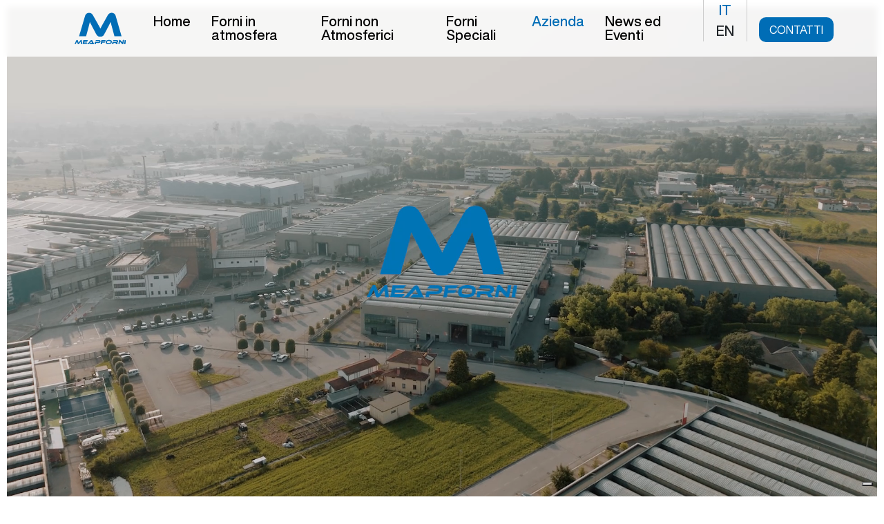

--- FILE ---
content_type: text/html; charset=UTF-8
request_url: https://www.meapforni.com/azienda/
body_size: 19969
content:
<!DOCTYPE html>
<html lang="it-IT">
<head>
	<script type="text/javascript">
var _iub = _iub || [];
_iub.csConfiguration = {"invalidateConsentWithoutLog":true,"perPurposeConsent":true,"siteId":837872,"floatingPreferencesButtonDisplay":"bottom-right","askConsentAtCookiePolicyUpdate":true,"consentOnContinuedBrowsing":false,"countryDetection":true,"cookiePolicyId":8147125,"banner":{"acceptButtonDisplay":true,"customizeButtonDisplay":true,"rejectButtonDisplay":true,"listPurposes":true,"explicitWithdrawal":true,"position":"float-bottom-left","acceptButtonColor":"#0073CE","acceptButtonCaptionColor":"white","customizeButtonColor":"#212121","customizeButtonCaptionColor":"white","rejectButtonColor":"#ff0135","rejectButtonCaptionColor":"white","textColor":"white","backgroundColor":"#000001","closeButtonRejects":true}};
_iub.csLangConfiguration = {"it":{"cookiePolicyId":8147125},"en":{"cookiePolicyId":18844382},"fr":{"cookiePolicyId":35063317},"de":{"cookiePolicyId":49242988},"ru":{"cookiePolicyId":34508017}};
</script>
<script data-minify="1" type="text/javascript" src="https://www.meapforni.com/wwwroot/wp-content/cache/min/1/sync/837872.js?ver=1766319694"></script>
<script data-minify="1" type="text/javascript" src="https://www.meapforni.com/wwwroot/wp-content/cache/min/1/cs/iubenda_cs.js?ver=1766319694" charset="UTF-8" async></script>
	
	
    <meta charset="UTF-8">
    <meta name="viewport" content="width=device-width, initial-scale=1, shrink-to-fit=no">
    <meta name="author" content="MEAPFORNI">

    <!--## favicon block-->
    <link rel="icon" type="image/png" href="https://www.meapforni.com/wwwroot/wp-content/themes/maintheme/assets/images/favicon/favicon-96x96.png?v=2025" sizes="96x96">
    <link rel="icon" type="image/svg+xml" href="https://www.meapforni.com/wwwroot/wp-content/themes/maintheme/assets/images/favicon/favicon.svg?v=2025">
    <link rel="shortcut icon" href="https://www.meapforni.com/wwwroot/wp-content/themes/maintheme/assets/images/favicon/favicon.ico?v=2025">
    <link rel="apple-touch-icon" sizes="180x180" href="https://www.meapforni.com/wwwroot/wp-content/themes/maintheme/assets/images/favicon/apple-touch-icon.png?v=2025">
    <meta name="apple-mobile-web-app-title" content="MEAPFORNI">
    <link rel="manifest" href="https://www.meapforni.com/wwwroot/wp-content/themes/maintheme/assets/images/favicon/site.webmanifest?v=2025">
    <!--## favicon block-->



    

    <meta name="robots" content="index, follow, max-image-preview:large, max-snippet:-1, max-video-preview:-1">

	<!-- This site is optimized with the Yoast SEO plugin v26.7 - https://yoast.com/wordpress/plugins/seo/ -->
	<title>Azienda | MEAPFORNI</title>
<link data-rocket-prefetch href="https://cs.iubenda.com" rel="dns-prefetch">
<link data-rocket-prefetch href="https://cdn.iubenda.com" rel="dns-prefetch">
<link data-rocket-prefetch href="https://acsbapp.com" rel="dns-prefetch">
<style id="wpr-usedcss">img:is([sizes=auto i],[sizes^="auto," i]){contain-intrinsic-size:3000px 1500px}:where(.wp-block-button__link){border-radius:9999px;box-shadow:none;padding:calc(.667em + 2px) calc(1.333em + 2px);text-decoration:none}:root :where(.wp-block-button .wp-block-button__link.is-style-outline),:root :where(.wp-block-button.is-style-outline>.wp-block-button__link){border:2px solid;padding:.667em 1.333em}:root :where(.wp-block-button .wp-block-button__link.is-style-outline:not(.has-text-color)),:root :where(.wp-block-button.is-style-outline>.wp-block-button__link:not(.has-text-color)){color:currentColor}:root :where(.wp-block-button .wp-block-button__link.is-style-outline:not(.has-background)),:root :where(.wp-block-button.is-style-outline>.wp-block-button__link:not(.has-background)){background-color:initial;background-image:none}:where(.wp-block-calendar table:not(.has-background) th){background:#ddd}:where(.wp-block-columns){margin-bottom:1.75em}:where(.wp-block-columns.has-background){padding:1.25em 2.375em}:where(.wp-block-post-comments input[type=submit]){border:none}:where(.wp-block-cover-image:not(.has-text-color)),:where(.wp-block-cover:not(.has-text-color)){color:#fff}:where(.wp-block-cover-image.is-light:not(.has-text-color)),:where(.wp-block-cover.is-light:not(.has-text-color)){color:#000}:root :where(.wp-block-cover h1:not(.has-text-color)),:root :where(.wp-block-cover h2:not(.has-text-color)),:root :where(.wp-block-cover h3:not(.has-text-color)),:root :where(.wp-block-cover h4:not(.has-text-color)),:root :where(.wp-block-cover h5:not(.has-text-color)),:root :where(.wp-block-cover h6:not(.has-text-color)),:root :where(.wp-block-cover p:not(.has-text-color)){color:inherit}:where(.wp-block-file){margin-bottom:1.5em}:where(.wp-block-file__button){border-radius:2em;display:inline-block;padding:.5em 1em}:where(.wp-block-file__button):where(a):active,:where(.wp-block-file__button):where(a):focus,:where(.wp-block-file__button):where(a):hover,:where(.wp-block-file__button):where(a):visited{box-shadow:none;color:#fff;opacity:.85;text-decoration:none}:where(.wp-block-form-input__input){font-size:1em;margin-bottom:.5em;padding:0 .5em}:where(.wp-block-form-input__input)[type=date],:where(.wp-block-form-input__input)[type=datetime-local],:where(.wp-block-form-input__input)[type=datetime],:where(.wp-block-form-input__input)[type=email],:where(.wp-block-form-input__input)[type=month],:where(.wp-block-form-input__input)[type=number],:where(.wp-block-form-input__input)[type=password],:where(.wp-block-form-input__input)[type=search],:where(.wp-block-form-input__input)[type=tel],:where(.wp-block-form-input__input)[type=text],:where(.wp-block-form-input__input)[type=time],:where(.wp-block-form-input__input)[type=url],:where(.wp-block-form-input__input)[type=week]{border-style:solid;border-width:1px;line-height:2;min-height:2em}:where(.wp-block-group.wp-block-group-is-layout-constrained){position:relative}:root :where(.wp-block-image.is-style-rounded img,.wp-block-image .is-style-rounded img){border-radius:9999px}:where(.wp-block-latest-comments:not([style*=line-height] .wp-block-latest-comments__comment)){line-height:1.1}:where(.wp-block-latest-comments:not([style*=line-height] .wp-block-latest-comments__comment-excerpt p)){line-height:1.8}:root :where(.wp-block-latest-posts.is-grid){padding:0}:root :where(.wp-block-latest-posts.wp-block-latest-posts__list){padding-left:0}ul{box-sizing:border-box}:root :where(.wp-block-list.has-background){padding:1.25em 2.375em}:where(.wp-block-navigation.has-background .wp-block-navigation-item a:not(.wp-element-button)),:where(.wp-block-navigation.has-background .wp-block-navigation-submenu a:not(.wp-element-button)){padding:.5em 1em}:where(.wp-block-navigation .wp-block-navigation__submenu-container .wp-block-navigation-item a:not(.wp-element-button)),:where(.wp-block-navigation .wp-block-navigation__submenu-container .wp-block-navigation-submenu a:not(.wp-element-button)),:where(.wp-block-navigation .wp-block-navigation__submenu-container .wp-block-navigation-submenu button.wp-block-navigation-item__content),:where(.wp-block-navigation .wp-block-navigation__submenu-container .wp-block-pages-list__item button.wp-block-navigation-item__content){padding:.5em 1em}:root :where(p.has-background){padding:1.25em 2.375em}:where(p.has-text-color:not(.has-link-color)) a{color:inherit}:where(.wp-block-post-comments-form input:not([type=submit])),:where(.wp-block-post-comments-form textarea){border:1px solid #949494;font-family:inherit;font-size:1em}:where(.wp-block-post-comments-form input:where(:not([type=submit]):not([type=checkbox]))),:where(.wp-block-post-comments-form textarea){padding:calc(.667em + 2px)}:where(.wp-block-post-excerpt){box-sizing:border-box;margin-bottom:var(--wp--style--block-gap);margin-top:var(--wp--style--block-gap)}:where(.wp-block-preformatted.has-background){padding:1.25em 2.375em}:where(.wp-block-search__button){border:1px solid #ccc;padding:6px 10px}:where(.wp-block-search__input){appearance:none;border:1px solid #949494;flex-grow:1;font-family:inherit;font-size:inherit;font-style:inherit;font-weight:inherit;letter-spacing:inherit;line-height:inherit;margin-left:0;margin-right:0;min-width:3rem;padding:8px;text-decoration:unset!important;text-transform:inherit}:where(.wp-block-search__button-inside .wp-block-search__inside-wrapper){background-color:#fff;border:1px solid #949494;box-sizing:border-box;padding:4px}:where(.wp-block-search__button-inside .wp-block-search__inside-wrapper) .wp-block-search__input{border:none;border-radius:0;padding:0 4px}:where(.wp-block-search__button-inside .wp-block-search__inside-wrapper) .wp-block-search__input:focus{outline:0}:where(.wp-block-search__button-inside .wp-block-search__inside-wrapper) :where(.wp-block-search__button){padding:4px 8px}:root :where(.wp-block-separator.is-style-dots){height:auto;line-height:1;text-align:center}:root :where(.wp-block-separator.is-style-dots):before{color:currentColor;content:"&#183;&#183;&#183;";font-family:serif;font-size:1.5em;letter-spacing:2em;padding-left:2em}:root :where(.wp-block-site-logo.is-style-rounded){border-radius:9999px}:where(.wp-block-social-links:not(.is-style-logos-only)) .wp-social-link{background-color:#f0f0f0;color:#444}:where(.wp-block-social-links:not(.is-style-logos-only)) .wp-social-link-amazon{background-color:#f90;color:#fff}:where(.wp-block-social-links:not(.is-style-logos-only)) .wp-social-link-bandcamp{background-color:#1ea0c3;color:#fff}:where(.wp-block-social-links:not(.is-style-logos-only)) .wp-social-link-behance{background-color:#0757fe;color:#fff}:where(.wp-block-social-links:not(.is-style-logos-only)) .wp-social-link-bluesky{background-color:#0a7aff;color:#fff}:where(.wp-block-social-links:not(.is-style-logos-only)) .wp-social-link-codepen{background-color:#1e1f26;color:#fff}:where(.wp-block-social-links:not(.is-style-logos-only)) .wp-social-link-deviantart{background-color:#02e49b;color:#fff}:where(.wp-block-social-links:not(.is-style-logos-only)) .wp-social-link-discord{background-color:#5865f2;color:#fff}:where(.wp-block-social-links:not(.is-style-logos-only)) .wp-social-link-dribbble{background-color:#e94c89;color:#fff}:where(.wp-block-social-links:not(.is-style-logos-only)) .wp-social-link-dropbox{background-color:#4280ff;color:#fff}:where(.wp-block-social-links:not(.is-style-logos-only)) .wp-social-link-etsy{background-color:#f45800;color:#fff}:where(.wp-block-social-links:not(.is-style-logos-only)) .wp-social-link-facebook{background-color:#0866ff;color:#fff}:where(.wp-block-social-links:not(.is-style-logos-only)) .wp-social-link-fivehundredpx{background-color:#000;color:#fff}:where(.wp-block-social-links:not(.is-style-logos-only)) .wp-social-link-flickr{background-color:#0461dd;color:#fff}:where(.wp-block-social-links:not(.is-style-logos-only)) .wp-social-link-foursquare{background-color:#e65678;color:#fff}:where(.wp-block-social-links:not(.is-style-logos-only)) .wp-social-link-github{background-color:#24292d;color:#fff}:where(.wp-block-social-links:not(.is-style-logos-only)) .wp-social-link-goodreads{background-color:#eceadd;color:#382110}:where(.wp-block-social-links:not(.is-style-logos-only)) .wp-social-link-google{background-color:#ea4434;color:#fff}:where(.wp-block-social-links:not(.is-style-logos-only)) .wp-social-link-gravatar{background-color:#1d4fc4;color:#fff}:where(.wp-block-social-links:not(.is-style-logos-only)) .wp-social-link-instagram{background-color:#f00075;color:#fff}:where(.wp-block-social-links:not(.is-style-logos-only)) .wp-social-link-lastfm{background-color:#e21b24;color:#fff}:where(.wp-block-social-links:not(.is-style-logos-only)) .wp-social-link-linkedin{background-color:#0d66c2;color:#fff}:where(.wp-block-social-links:not(.is-style-logos-only)) .wp-social-link-mastodon{background-color:#3288d4;color:#fff}:where(.wp-block-social-links:not(.is-style-logos-only)) .wp-social-link-medium{background-color:#000;color:#fff}:where(.wp-block-social-links:not(.is-style-logos-only)) .wp-social-link-meetup{background-color:#f6405f;color:#fff}:where(.wp-block-social-links:not(.is-style-logos-only)) .wp-social-link-patreon{background-color:#000;color:#fff}:where(.wp-block-social-links:not(.is-style-logos-only)) .wp-social-link-pinterest{background-color:#e60122;color:#fff}:where(.wp-block-social-links:not(.is-style-logos-only)) .wp-social-link-pocket{background-color:#ef4155;color:#fff}:where(.wp-block-social-links:not(.is-style-logos-only)) .wp-social-link-reddit{background-color:#ff4500;color:#fff}:where(.wp-block-social-links:not(.is-style-logos-only)) .wp-social-link-skype{background-color:#0478d7;color:#fff}:where(.wp-block-social-links:not(.is-style-logos-only)) .wp-social-link-snapchat{background-color:#fefc00;color:#fff;stroke:#000}:where(.wp-block-social-links:not(.is-style-logos-only)) .wp-social-link-soundcloud{background-color:#ff5600;color:#fff}:where(.wp-block-social-links:not(.is-style-logos-only)) .wp-social-link-spotify{background-color:#1bd760;color:#fff}:where(.wp-block-social-links:not(.is-style-logos-only)) .wp-social-link-telegram{background-color:#2aabee;color:#fff}:where(.wp-block-social-links:not(.is-style-logos-only)) .wp-social-link-threads{background-color:#000;color:#fff}:where(.wp-block-social-links:not(.is-style-logos-only)) .wp-social-link-tiktok{background-color:#000;color:#fff}:where(.wp-block-social-links:not(.is-style-logos-only)) .wp-social-link-tumblr{background-color:#011835;color:#fff}:where(.wp-block-social-links:not(.is-style-logos-only)) .wp-social-link-twitch{background-color:#6440a4;color:#fff}:where(.wp-block-social-links:not(.is-style-logos-only)) .wp-social-link-twitter{background-color:#1da1f2;color:#fff}:where(.wp-block-social-links:not(.is-style-logos-only)) .wp-social-link-vimeo{background-color:#1eb7ea;color:#fff}:where(.wp-block-social-links:not(.is-style-logos-only)) .wp-social-link-vk{background-color:#4680c2;color:#fff}:where(.wp-block-social-links:not(.is-style-logos-only)) .wp-social-link-wordpress{background-color:#3499cd;color:#fff}:where(.wp-block-social-links:not(.is-style-logos-only)) .wp-social-link-whatsapp{background-color:#25d366;color:#fff}:where(.wp-block-social-links:not(.is-style-logos-only)) .wp-social-link-x{background-color:#000;color:#fff}:where(.wp-block-social-links:not(.is-style-logos-only)) .wp-social-link-yelp{background-color:#d32422;color:#fff}:where(.wp-block-social-links:not(.is-style-logos-only)) .wp-social-link-youtube{background-color:red;color:#fff}:where(.wp-block-social-links.is-style-logos-only) .wp-social-link{background:0 0}:where(.wp-block-social-links.is-style-logos-only) .wp-social-link svg{height:1.25em;width:1.25em}:where(.wp-block-social-links.is-style-logos-only) .wp-social-link-amazon{color:#f90}:where(.wp-block-social-links.is-style-logos-only) .wp-social-link-bandcamp{color:#1ea0c3}:where(.wp-block-social-links.is-style-logos-only) .wp-social-link-behance{color:#0757fe}:where(.wp-block-social-links.is-style-logos-only) .wp-social-link-bluesky{color:#0a7aff}:where(.wp-block-social-links.is-style-logos-only) .wp-social-link-codepen{color:#1e1f26}:where(.wp-block-social-links.is-style-logos-only) .wp-social-link-deviantart{color:#02e49b}:where(.wp-block-social-links.is-style-logos-only) .wp-social-link-discord{color:#5865f2}:where(.wp-block-social-links.is-style-logos-only) .wp-social-link-dribbble{color:#e94c89}:where(.wp-block-social-links.is-style-logos-only) .wp-social-link-dropbox{color:#4280ff}:where(.wp-block-social-links.is-style-logos-only) .wp-social-link-etsy{color:#f45800}:where(.wp-block-social-links.is-style-logos-only) .wp-social-link-facebook{color:#0866ff}:where(.wp-block-social-links.is-style-logos-only) .wp-social-link-fivehundredpx{color:#000}:where(.wp-block-social-links.is-style-logos-only) .wp-social-link-flickr{color:#0461dd}:where(.wp-block-social-links.is-style-logos-only) .wp-social-link-foursquare{color:#e65678}:where(.wp-block-social-links.is-style-logos-only) .wp-social-link-github{color:#24292d}:where(.wp-block-social-links.is-style-logos-only) .wp-social-link-goodreads{color:#382110}:where(.wp-block-social-links.is-style-logos-only) .wp-social-link-google{color:#ea4434}:where(.wp-block-social-links.is-style-logos-only) .wp-social-link-gravatar{color:#1d4fc4}:where(.wp-block-social-links.is-style-logos-only) .wp-social-link-instagram{color:#f00075}:where(.wp-block-social-links.is-style-logos-only) .wp-social-link-lastfm{color:#e21b24}:where(.wp-block-social-links.is-style-logos-only) .wp-social-link-linkedin{color:#0d66c2}:where(.wp-block-social-links.is-style-logos-only) .wp-social-link-mastodon{color:#3288d4}:where(.wp-block-social-links.is-style-logos-only) .wp-social-link-medium{color:#000}:where(.wp-block-social-links.is-style-logos-only) .wp-social-link-meetup{color:#f6405f}:where(.wp-block-social-links.is-style-logos-only) .wp-social-link-patreon{color:#000}:where(.wp-block-social-links.is-style-logos-only) .wp-social-link-pinterest{color:#e60122}:where(.wp-block-social-links.is-style-logos-only) .wp-social-link-pocket{color:#ef4155}:where(.wp-block-social-links.is-style-logos-only) .wp-social-link-reddit{color:#ff4500}:where(.wp-block-social-links.is-style-logos-only) .wp-social-link-skype{color:#0478d7}:where(.wp-block-social-links.is-style-logos-only) .wp-social-link-snapchat{color:#fff;stroke:#000}:where(.wp-block-social-links.is-style-logos-only) .wp-social-link-soundcloud{color:#ff5600}:where(.wp-block-social-links.is-style-logos-only) .wp-social-link-spotify{color:#1bd760}:where(.wp-block-social-links.is-style-logos-only) .wp-social-link-telegram{color:#2aabee}:where(.wp-block-social-links.is-style-logos-only) .wp-social-link-threads{color:#000}:where(.wp-block-social-links.is-style-logos-only) .wp-social-link-tiktok{color:#000}:where(.wp-block-social-links.is-style-logos-only) .wp-social-link-tumblr{color:#011835}:where(.wp-block-social-links.is-style-logos-only) .wp-social-link-twitch{color:#6440a4}:where(.wp-block-social-links.is-style-logos-only) .wp-social-link-twitter{color:#1da1f2}:where(.wp-block-social-links.is-style-logos-only) .wp-social-link-vimeo{color:#1eb7ea}:where(.wp-block-social-links.is-style-logos-only) .wp-social-link-vk{color:#4680c2}:where(.wp-block-social-links.is-style-logos-only) .wp-social-link-whatsapp{color:#25d366}:where(.wp-block-social-links.is-style-logos-only) .wp-social-link-wordpress{color:#3499cd}:where(.wp-block-social-links.is-style-logos-only) .wp-social-link-x{color:#000}:where(.wp-block-social-links.is-style-logos-only) .wp-social-link-yelp{color:#d32422}:where(.wp-block-social-links.is-style-logos-only) .wp-social-link-youtube{color:red}:root :where(.wp-block-social-links .wp-social-link a){padding:.25em}:root :where(.wp-block-social-links.is-style-logos-only .wp-social-link a){padding:0}:root :where(.wp-block-social-links.is-style-pill-shape .wp-social-link a){padding-left:.6666666667em;padding-right:.6666666667em}:root :where(.wp-block-tag-cloud.is-style-outline){display:flex;flex-wrap:wrap;gap:1ch}:root :where(.wp-block-tag-cloud.is-style-outline a){border:1px solid;font-size:unset!important;margin-right:0;padding:1ch 2ch;text-decoration:none!important}:root :where(.wp-block-table-of-contents){box-sizing:border-box}:where(.wp-block-term-description){box-sizing:border-box;margin-bottom:var(--wp--style--block-gap);margin-top:var(--wp--style--block-gap)}:where(pre.wp-block-verse){font-family:inherit}:root{--wp-block-synced-color:#7a00df;--wp-block-synced-color--rgb:122,0,223;--wp-bound-block-color:var(--wp-block-synced-color);--wp-editor-canvas-background:#ddd;--wp-admin-theme-color:#007cba;--wp-admin-theme-color--rgb:0,124,186;--wp-admin-theme-color-darker-10:#006ba1;--wp-admin-theme-color-darker-10--rgb:0,107,160.5;--wp-admin-theme-color-darker-20:#005a87;--wp-admin-theme-color-darker-20--rgb:0,90,135;--wp-admin-border-width-focus:2px}@media (min-resolution:192dpi){:root{--wp-admin-border-width-focus:1.5px}}:root{--wp--preset--font-size--normal:16px;--wp--preset--font-size--huge:42px}html :where(.has-border-color){border-style:solid}html :where([style*=border-top-color]){border-top-style:solid}html :where([style*=border-right-color]){border-right-style:solid}html :where([style*=border-bottom-color]){border-bottom-style:solid}html :where([style*=border-left-color]){border-left-style:solid}html :where([style*=border-width]){border-style:solid}html :where([style*=border-top-width]){border-top-style:solid}html :where([style*=border-right-width]){border-right-style:solid}html :where([style*=border-bottom-width]){border-bottom-style:solid}html :where([style*=border-left-width]){border-left-style:solid}html :where(img[class*=wp-image-]){height:auto;max-width:100%}:where(figure){margin:0 0 1em}html :where(.is-position-sticky){--wp-admin--admin-bar--position-offset:var(--wp-admin--admin-bar--height,0px)}@media screen and (max-width:600px){html :where(.is-position-sticky){--wp-admin--admin-bar--position-offset:0px}}@font-face{font-family:HelveticaNowDisplay;src:url("https://www.meapforni.com/wwwroot/wp-content/themes/maintheme/assets/fonts/helvetica-now-display/HelveticaNowDisplay-Black.eot");src:url("https://www.meapforni.com/wwwroot/wp-content/themes/maintheme/assets/fonts/helvetica-now-display/HelveticaNowDisplay-Black.eot?#iefix") format("embedded-opentype"),url("https://www.meapforni.com/wwwroot/wp-content/themes/maintheme/assets/fonts/helvetica-now-display/HelveticaNowDisplay-Black.woff2") format("woff2"),url("https://www.meapforni.com/wwwroot/wp-content/themes/maintheme/assets/fonts/helvetica-now-display/HelveticaNowDisplay-Black.woff") format("woff"),url("https://www.meapforni.com/wwwroot/wp-content/themes/maintheme/assets/fonts/helvetica-now-display/HelveticaNowDisplay-Black.ttf") format("truetype"),url("https://www.meapforni.com/wwwroot/wp-content/themes/maintheme/assets/fonts/helvetica-now-display/HelveticaNowDisplay-Black.svg#HelveticaNowDisplay-Black") format("svg");font-weight:900;font-style:normal;font-display:swap}@font-face{font-family:HelveticaNowDisplay;src:url("https://www.meapforni.com/wwwroot/wp-content/themes/maintheme/assets/fonts/helvetica-now-display/HelveticaNowDisplay-Bold.eot");src:url("https://www.meapforni.com/wwwroot/wp-content/themes/maintheme/assets/fonts/helvetica-now-display/HelveticaNowDisplay-Bold.eot?#iefix") format("embedded-opentype"),url("https://www.meapforni.com/wwwroot/wp-content/themes/maintheme/assets/fonts/helvetica-now-display/HelveticaNowDisplay-Bold.woff2") format("woff2"),url("https://www.meapforni.com/wwwroot/wp-content/themes/maintheme/assets/fonts/helvetica-now-display/HelveticaNowDisplay-Bold.woff") format("woff"),url("https://www.meapforni.com/wwwroot/wp-content/themes/maintheme/assets/fonts/helvetica-now-display/HelveticaNowDisplay-Bold.ttf") format("truetype"),url("https://www.meapforni.com/wwwroot/wp-content/themes/maintheme/assets/fonts/helvetica-now-display/HelveticaNowDisplay-Bold.svg#HelveticaNowDisplay-Bold") format("svg");font-weight:700;font-style:normal;font-display:swap}@font-face{font-family:HelveticaNowDisplay;src:url("https://www.meapforni.com/wwwroot/wp-content/themes/maintheme/assets/fonts/helvetica-now-display/HelveticaNowDisplay-ExtraBold.eot");src:url("https://www.meapforni.com/wwwroot/wp-content/themes/maintheme/assets/fonts/helvetica-now-display/HelveticaNowDisplay-ExtraBold.eot?#iefix") format("embedded-opentype"),url("https://www.meapforni.com/wwwroot/wp-content/themes/maintheme/assets/fonts/helvetica-now-display/HelveticaNowDisplay-ExtraBold.woff2") format("woff2"),url("https://www.meapforni.com/wwwroot/wp-content/themes/maintheme/assets/fonts/helvetica-now-display/HelveticaNowDisplay-ExtraBold.woff") format("woff"),url("https://www.meapforni.com/wwwroot/wp-content/themes/maintheme/assets/fonts/helvetica-now-display/HelveticaNowDisplay-ExtraBold.ttf") format("truetype"),url("https://www.meapforni.com/wwwroot/wp-content/themes/maintheme/assets/fonts/helvetica-now-display/HelveticaNowDisplay-ExtraBold.svg#HelveticaNowDisplay-ExtraBold") format("svg");font-weight:700;font-style:normal;font-display:swap}@font-face{font-family:HelveticaNowDisplay;src:url("https://www.meapforni.com/wwwroot/wp-content/themes/maintheme/assets/fonts/helvetica-now-display/HelveticaNowDisplay-ExtLt.eot");src:url("https://www.meapforni.com/wwwroot/wp-content/themes/maintheme/assets/fonts/helvetica-now-display/HelveticaNowDisplay-ExtLt.eot?#iefix") format("embedded-opentype"),url("https://www.meapforni.com/wwwroot/wp-content/themes/maintheme/assets/fonts/helvetica-now-display/HelveticaNowDisplay-ExtLt.woff2") format("woff2"),url("https://www.meapforni.com/wwwroot/wp-content/themes/maintheme/assets/fonts/helvetica-now-display/HelveticaNowDisplay-ExtLt.woff") format("woff"),url("https://www.meapforni.com/wwwroot/wp-content/themes/maintheme/assets/fonts/helvetica-now-display/HelveticaNowDisplay-ExtLt.ttf") format("truetype"),url("https://www.meapforni.com/wwwroot/wp-content/themes/maintheme/assets/fonts/helvetica-now-display/HelveticaNowDisplay-ExtLt.svg#HelveticaNowDisplay-ExtLt") format("svg");font-weight:300;font-style:normal;font-display:swap}@font-face{font-family:HelveticaNowDisplay;src:url("https://www.meapforni.com/wwwroot/wp-content/themes/maintheme/assets/fonts/helvetica-now-display/HelveticaNowDisplay-Medium.eot");src:url("https://www.meapforni.com/wwwroot/wp-content/themes/maintheme/assets/fonts/helvetica-now-display/HelveticaNowDisplay-Medium.eot?#iefix") format("embedded-opentype"),url("https://www.meapforni.com/wwwroot/wp-content/themes/maintheme/assets/fonts/helvetica-now-display/HelveticaNowDisplay-Medium.woff2") format("woff2"),url("https://www.meapforni.com/wwwroot/wp-content/themes/maintheme/assets/fonts/helvetica-now-display/HelveticaNowDisplay-Medium.woff") format("woff"),url("https://www.meapforni.com/wwwroot/wp-content/themes/maintheme/assets/fonts/helvetica-now-display/HelveticaNowDisplay-Medium.ttf") format("truetype"),url("https://www.meapforni.com/wwwroot/wp-content/themes/maintheme/assets/fonts/helvetica-now-display/HelveticaNowDisplay-Medium.svg#HelveticaNowDisplay-Medium") format("svg");font-weight:500;font-style:normal;font-display:swap}@font-face{font-family:HelveticaNowDisplay;src:url("https://www.meapforni.com/wwwroot/wp-content/themes/maintheme/assets/fonts/helvetica-now-display/HelveticaNowDisplay-Light.eot");src:url("https://www.meapforni.com/wwwroot/wp-content/themes/maintheme/assets/fonts/helvetica-now-display/HelveticaNowDisplay-Light.eot?#iefix") format("embedded-opentype"),url("https://www.meapforni.com/wwwroot/wp-content/themes/maintheme/assets/fonts/helvetica-now-display/HelveticaNowDisplay-Light.woff2") format("woff2"),url("https://www.meapforni.com/wwwroot/wp-content/themes/maintheme/assets/fonts/helvetica-now-display/HelveticaNowDisplay-Light.woff") format("woff"),url("https://www.meapforni.com/wwwroot/wp-content/themes/maintheme/assets/fonts/helvetica-now-display/HelveticaNowDisplay-Light.ttf") format("truetype"),url("https://www.meapforni.com/wwwroot/wp-content/themes/maintheme/assets/fonts/helvetica-now-display/HelveticaNowDisplay-Light.svg#HelveticaNowDisplay-Light") format("svg");font-weight:300;font-style:normal;font-display:swap}@font-face{font-family:HelveticaNowDisplay;src:url("https://www.meapforni.com/wwwroot/wp-content/themes/maintheme/assets/fonts/helvetica-now-display/HelveticaNowDisplay-Regular.eot");src:url("https://www.meapforni.com/wwwroot/wp-content/themes/maintheme/assets/fonts/helvetica-now-display/HelveticaNowDisplay-Regular.eot?#iefix") format("embedded-opentype"),url("https://www.meapforni.com/wwwroot/wp-content/themes/maintheme/assets/fonts/helvetica-now-display/HelveticaNowDisplay-Regular.woff2") format("woff2"),url("https://www.meapforni.com/wwwroot/wp-content/themes/maintheme/assets/fonts/helvetica-now-display/HelveticaNowDisplay-Regular.woff") format("woff"),url("https://www.meapforni.com/wwwroot/wp-content/themes/maintheme/assets/fonts/helvetica-now-display/HelveticaNowDisplay-Regular.ttf") format("truetype"),url("https://www.meapforni.com/wwwroot/wp-content/themes/maintheme/assets/fonts/helvetica-now-display/HelveticaNowDisplay-Regular.svg#HelveticaNowDisplay-Regular") format("svg");font-weight:400;font-style:normal;font-display:swap}:root{--bs-blue:#0d6efd;--bs-indigo:#6610f2;--bs-purple:#6f42c1;--bs-pink:#d63384;--bs-red:#dc3545;--bs-orange:#fd7e14;--bs-yellow:#ffc107;--bs-green:#198754;--bs-teal:#20c997;--bs-cyan:#0dcaf0;--bs-white:#fff;--bs-gray:#6c757d;--bs-gray-dark:#343a40;--bs-gray-100:#f8f9fa;--bs-gray-200:#e9ecef;--bs-gray-300:#dee2e6;--bs-gray-400:#ced4da;--bs-gray-500:#adb5bd;--bs-gray-600:#6c757d;--bs-gray-700:#495057;--bs-gray-800:#343a40;--bs-gray-900:#212529;--bs-primary:#0d6efd;--bs-secondary:#6c757d;--bs-success:#198754;--bs-info:#0dcaf0;--bs-warning:#ffc107;--bs-danger:#dc3545;--bs-light:#f8f9fa;--bs-dark:#212529;--bs-primary-rgb:13,110,253;--bs-secondary-rgb:108,117,125;--bs-success-rgb:25,135,84;--bs-info-rgb:13,202,240;--bs-warning-rgb:255,193,7;--bs-danger-rgb:220,53,69;--bs-light-rgb:248,249,250;--bs-dark-rgb:33,37,41;--bs-white-rgb:255,255,255;--bs-black-rgb:0,0,0;--bs-body-color-rgb:33,37,41;--bs-body-bg-rgb:255,255,255;--bs-font-sans-serif:system-ui,-apple-system,"Segoe UI",Roboto,"Helvetica Neue",Arial,"Noto Sans","Liberation Sans",sans-serif,"Apple Color Emoji","Segoe UI Emoji","Segoe UI Symbol","Noto Color Emoji";--bs-font-monospace:SFMono-Regular,Menlo,Monaco,Consolas,"Liberation Mono","Courier New",monospace;--bs-gradient:linear-gradient(180deg, rgba(255, 255, 255, .15), rgba(255, 255, 255, 0));--bs-body-font-family:var(--bs-font-sans-serif);--bs-body-font-size:1rem;--bs-body-font-weight:400;--bs-body-line-height:1.5;--bs-body-color:#212529;--bs-body-bg:#fff}*,::after,::before{box-sizing:border-box}@media (prefers-reduced-motion:no-preference){:root{scroll-behavior:smooth}}body{margin:0;font-family:var(--bs-body-font-family);font-size:var(--bs-body-font-size);font-weight:var(--bs-body-font-weight);line-height:var(--bs-body-line-height);color:var(--bs-body-color);text-align:var(--bs-body-text-align);background-color:var(--bs-body-bg);-webkit-text-size-adjust:100%;-webkit-tap-highlight-color:transparent}hr{margin:1rem 0;color:inherit;background-color:currentColor;border:0;opacity:.25}hr:not([size]){height:1px}h1,h2,h3,h5,h6{margin-top:0;margin-bottom:.5rem;font-weight:500;line-height:1.2}h1{font-size:calc(1.375rem + 1.5vw)}@media (min-width:1200px){h1{font-size:2.5rem}}h2{font-size:calc(1.325rem + .9vw)}@media (min-width:1200px){h2{font-size:2rem}}h3{font-size:calc(1.3rem + .6vw)}@media (min-width:1200px){h3{font-size:1.75rem}}h5{font-size:1.25rem}h6{font-size:1rem}p{margin-top:0;margin-bottom:1rem}ul{padding-left:2rem}ul{margin-top:0;margin-bottom:1rem}ul ul{margin-bottom:0}strong{font-weight:bolder}.small{font-size:.875em}a{color:#0d6efd;text-decoration:underline}a:hover{color:#0a58ca}a:not([href]):not([class]),a:not([href]):not([class]):hover{color:inherit;text-decoration:none}img,svg{vertical-align:middle}table{caption-side:bottom;border-collapse:collapse}th{text-align:inherit;text-align:-webkit-match-parent}tbody,td,th,tr{border-color:inherit;border-style:solid;border-width:0}label{display:inline-block}button{border-radius:0}button:focus:not(:focus-visible){outline:0}button,input,optgroup,select,textarea{margin:0;font-family:inherit;font-size:inherit;line-height:inherit}button,select{text-transform:none}[role=button]{cursor:pointer}select{word-wrap:normal}select:disabled{opacity:1}[type=button],[type=reset],[type=submit],button{-webkit-appearance:button}[type=button]:not(:disabled),[type=reset]:not(:disabled),[type=submit]:not(:disabled),button:not(:disabled){cursor:pointer}::-moz-focus-inner{padding:0;border-style:none}textarea{resize:vertical}fieldset{min-width:0;padding:0;margin:0;border:0}legend{float:left;width:100%;padding:0;margin-bottom:.5rem;font-size:calc(1.275rem + .3vw);line-height:inherit}legend+*{clear:left}::-webkit-datetime-edit-day-field,::-webkit-datetime-edit-fields-wrapper,::-webkit-datetime-edit-hour-field,::-webkit-datetime-edit-minute,::-webkit-datetime-edit-month-field,::-webkit-datetime-edit-text,::-webkit-datetime-edit-year-field{padding:0}::-webkit-inner-spin-button{height:auto}::-webkit-search-decoration{-webkit-appearance:none}::-webkit-color-swatch-wrapper{padding:0}::file-selector-button{font:inherit}::-webkit-file-upload-button{font:inherit;-webkit-appearance:button}iframe{border:0}progress{vertical-align:baseline}[hidden]{display:none!important}.img-fluid{max-width:100%;height:auto}.container,.container-fluid{width:100%;padding-right:var(--bs-gutter-x,.375rem);padding-left:var(--bs-gutter-x,.375rem);margin-right:auto;margin-left:auto}@media (min-width:576px){.container{max-width:540px}}@media (min-width:768px){.container{max-width:720px}}@media (min-width:992px){.container{max-width:960px}}@media (min-width:1200px){legend{font-size:1.5rem}.container{max-width:1140px}}@media (min-width:1400px){.container{max-width:1320px}}.row{--bs-gutter-x:0.75rem;--bs-gutter-y:0;display:flex;flex-wrap:wrap;margin-top:calc(-1 * var(--bs-gutter-y));margin-right:calc(-.5 * var(--bs-gutter-x));margin-left:calc(-.5 * var(--bs-gutter-x))}.row>*{flex-shrink:0;width:100%;max-width:100%;padding-right:calc(var(--bs-gutter-x) * .5);padding-left:calc(var(--bs-gutter-x) * .5);margin-top:var(--bs-gutter-y)}.col-1{flex:0 0 auto;width:8.33333333%}.col-2{flex:0 0 auto;width:16.66666667%}.col-3{flex:0 0 auto;width:25%}.col-4{flex:0 0 auto;width:33.33333333%}.col-8{flex:0 0 auto;width:66.66666667%}.col-9{flex:0 0 auto;width:75%}.col-10{flex:0 0 auto;width:83.33333333%}.col-11{flex:0 0 auto;width:91.66666667%}.col-12{flex:0 0 auto;width:100%}@media (min-width:576px){.col-sm-4{flex:0 0 auto;width:33.33333333%}.col-sm-12{flex:0 0 auto;width:100%}}@media (min-width:992px){.col-lg-3{flex:0 0 auto;width:25%}.col-lg-4{flex:0 0 auto;width:33.33333333%}.col-lg-5{flex:0 0 auto;width:41.66666667%}.col-lg-7{flex:0 0 auto;width:58.33333333%}.col-lg-8{flex:0 0 auto;width:66.66666667%}.col-lg-9{flex:0 0 auto;width:75%}}.fade{transition:opacity .15s linear}@media (prefers-reduced-motion:reduce){.fade{transition:none}}.fade:not(.show){opacity:0}.collapse:not(.show){display:none}.collapsing{height:0;overflow:hidden;transition:height .35s ease}.collapsing.collapse-horizontal{width:0;height:auto;transition:width .35s ease}@media (prefers-reduced-motion:reduce){.collapsing{transition:none}.collapsing.collapse-horizontal{transition:none}}.dropdown,.dropend,.dropstart,.dropup{position:relative}.dropdown-toggle{white-space:nowrap}.dropdown-toggle::after{display:inline-block;margin-left:.255em;vertical-align:.255em;content:"";border-top:.3em solid;border-right:.3em solid transparent;border-bottom:0;border-left:.3em solid transparent}.dropdown-toggle:empty::after{margin-left:0}.dropdown-menu{position:absolute;z-index:1000;display:none;min-width:10rem;padding:.5rem 0;margin:0;font-size:1rem;color:#212529;text-align:left;list-style:none;background-color:#fff;background-clip:padding-box;border:1px solid rgba(0,0,0,.15);border-radius:.25rem}.dropup .dropdown-toggle::after{display:inline-block;margin-left:.255em;vertical-align:.255em;content:"";border-top:0;border-right:.3em solid transparent;border-bottom:.3em solid;border-left:.3em solid transparent}.dropup .dropdown-toggle:empty::after{margin-left:0}.dropend .dropdown-toggle::after{display:inline-block;margin-left:.255em;vertical-align:.255em;content:"";border-top:.3em solid transparent;border-right:0;border-bottom:.3em solid transparent;border-left:.3em solid}.dropend .dropdown-toggle:empty::after{margin-left:0}.dropend .dropdown-toggle::after{vertical-align:0}.dropstart .dropdown-toggle::after{display:inline-block;margin-left:.255em;vertical-align:.255em;content:""}.dropstart .dropdown-toggle::after{display:none}.dropstart .dropdown-toggle::before{display:inline-block;margin-right:.255em;vertical-align:.255em;content:"";border-top:.3em solid transparent;border-right:.3em solid;border-bottom:.3em solid transparent}.dropstart .dropdown-toggle:empty::after{margin-left:0}.dropstart .dropdown-toggle::before{vertical-align:0}.dropdown-item{display:block;width:100%;padding:.25rem 1rem;clear:both;font-weight:400;color:#212529;text-align:inherit;text-decoration:none;white-space:nowrap;background-color:transparent;border:0}.dropdown-item:focus,.dropdown-item:hover{color:#1e2125;background-color:#e9ecef}.dropdown-item.active,.dropdown-item:active{color:#fff;text-decoration:none;background-color:#0d6efd}.dropdown-item.disabled,.dropdown-item:disabled{color:#adb5bd;pointer-events:none;background-color:transparent}.dropdown-menu.show{display:block}.nav-link{display:block;padding:.5rem 1rem;color:#0d6efd;text-decoration:none;transition:color .15s ease-in-out,background-color .15s ease-in-out,border-color .15s ease-in-out}.nav-link:focus,.nav-link:hover{color:#0a58ca}.nav-link.disabled{color:#6c757d;pointer-events:none;cursor:default}.list-group{display:flex;flex-direction:column;padding-left:0;margin-bottom:0;border-radius:.25rem}.list-group-item{position:relative;display:block;padding:.5rem 1rem;color:#212529;text-decoration:none;background-color:#fff;border:1px solid rgba(0,0,0,.125)}.list-group-item:first-child{border-top-left-radius:inherit;border-top-right-radius:inherit}.list-group-item:last-child{border-bottom-right-radius:inherit;border-bottom-left-radius:inherit}.list-group-item.disabled,.list-group-item:disabled{color:#6c757d;pointer-events:none;background-color:#fff}.list-group-item.active{z-index:2;color:#fff;background-color:#0d6efd;border-color:#0d6efd}.list-group-item+.list-group-item{border-top-width:0}.list-group-item+.list-group-item.active{margin-top:-1px;border-top-width:1px}.btn-close{box-sizing:content-box;width:1em;height:1em;padding:.25em;color:#000;background:url("data:image/svg+xml,%3csvg xmlns='http://www.w3.org/2000/svg' viewBox='0 0 16 16' fill='%23000'%3e%3cpath d='M.293.293a1 1 0 011.414 0L8 6.586 14.293.293a1 1 0 111.414 1.414L9.414 8l6.293 6.293a1 1 0 01-1.414 1.414L8 9.414l-6.293 6.293a1 1 0 01-1.414-1.414L6.586 8 .293 1.707a1 1 0 010-1.414z'/%3e%3c/svg%3e") center/1em auto no-repeat;border:0;border-radius:.25rem;opacity:.5}.btn-close:hover{color:#000;text-decoration:none;opacity:.75}.btn-close:focus{outline:0;box-shadow:0 0 0 .25rem rgba(13,110,253,.25);opacity:1}.btn-close.disabled,.btn-close:disabled{pointer-events:none;user-select:none;opacity:.25}.toast{width:350px;max-width:100%;font-size:.875rem;pointer-events:auto;background-color:rgba(255,255,255,.85);background-clip:padding-box;border:1px solid rgba(0,0,0,.1);box-shadow:0 .5rem 1rem rgba(0,0,0,.15);border-radius:.25rem}.toast.showing{opacity:0}.toast:not(.show){display:none}.modal{position:fixed;top:0;left:0;z-index:1055;display:none;width:100%;height:100%;overflow-x:hidden;overflow-y:auto;outline:0}.modal-dialog{position:relative;width:auto;margin:.5rem;pointer-events:none}.modal.fade .modal-dialog{transition:transform .3s ease-out;transform:translate(0,-50px)}@media (prefers-reduced-motion:reduce){.nav-link{transition:none}.modal.fade .modal-dialog{transition:none}}.modal.show .modal-dialog{transform:none}.modal.modal-static .modal-dialog{transform:scale(1.02)}.modal-content{position:relative;display:flex;flex-direction:column;width:100%;pointer-events:auto;background-color:#fff;background-clip:padding-box;border:1px solid rgba(0,0,0,.2);border-radius:.3rem;outline:0}.modal-backdrop{position:fixed;top:0;left:0;z-index:1050;width:100vw;height:100vh;background-color:#000}.modal-backdrop.fade{opacity:0}.modal-backdrop.show{opacity:.5}.modal-header{display:flex;flex-shrink:0;align-items:center;justify-content:space-between;padding:1rem;border-bottom:1px solid #dee2e6;border-top-left-radius:calc(.3rem - 1px);border-top-right-radius:calc(.3rem - 1px)}.modal-header .btn-close{padding:.5rem;margin:-.5rem -.5rem -.5rem auto}.modal-title{margin-bottom:0;line-height:1.5}.modal-body{position:relative;flex:1 1 auto;padding:1rem}.modal-footer{display:flex;flex-wrap:wrap;flex-shrink:0;align-items:center;justify-content:flex-end;padding:.75rem;border-top:1px solid #dee2e6;border-bottom-right-radius:calc(.3rem - 1px);border-bottom-left-radius:calc(.3rem - 1px)}.modal-footer>*{margin:.25rem}@media (min-width:576px){.modal-dialog{max-width:500px;margin:1.75rem auto}}.popover{position:absolute;top:0;left:0;z-index:1070;display:block;max-width:276px;font-family:var(--bs-font-sans-serif);font-style:normal;font-weight:400;line-height:1.5;text-align:left;text-align:start;text-decoration:none;text-shadow:none;text-transform:none;letter-spacing:normal;word-break:normal;word-spacing:normal;white-space:normal;line-break:auto;font-size:.875rem;word-wrap:break-word;background-color:#fff;background-clip:padding-box;border:1px solid rgba(0,0,0,.2);border-radius:.3rem}.popover .popover-arrow{position:absolute;display:block;width:1rem;height:.5rem}.popover .popover-arrow::after,.popover .popover-arrow::before{position:absolute;display:block;content:"";border-color:transparent;border-style:solid}.popover-header{padding:.5rem 1rem;margin-bottom:0;font-size:1rem;background-color:#f0f0f0;border-bottom:1px solid rgba(0,0,0,.2);border-top-left-radius:calc(.3rem - 1px);border-top-right-radius:calc(.3rem - 1px)}.popover-header:empty{display:none}.popover-body{padding:1rem;color:#212529}.d-block{display:block!important}.d-flex{display:flex!important}.d-none{display:none!important}.border{border:1px solid #dee2e6!important}.flex-column{flex-direction:column!important}.justify-content-end{justify-content:flex-end!important}.justify-content-center{justify-content:center!important}.justify-content-between{justify-content:space-between!important}.align-items-center{align-items:center!important}.order-1{order:1!important}.order-2{order:2!important}.mb-1{margin-bottom:.25rem!important}.mb-4{margin-bottom:1.5rem!important}.py-3{padding-top:1rem!important;padding-bottom:1rem!important}.py-4{padding-top:1.5rem!important;padding-bottom:1.5rem!important}.pt-4{padding-top:1.5rem!important}.text-end{text-align:right!important}.text-center{text-align:center!important}.visible{visibility:visible!important}@media (min-width:992px){.d-lg-block{display:block!important}.d-lg-none{display:none!important}.order-lg-1{order:1!important}.order-lg-2{order:2!important}.mb-lg-5{margin-bottom:3rem!important}}header{position:fixed;top:0;left:0;width:100%;z-index:1000;transition:all .3s ease;background-color:rgba(255,255,255,.8);backdrop-filter:blur(5px);-webkit-backdrop-filter:blur(5px);will-change:transform,opacity}header:hover{background-color:rgba(255,255,255,.95)}header.scrolled{background-color:rgba(255,255,255,.9)}.primary-menu-container{width:100%}.primary-menu{display:flex;list-style:none;margin:0;padding:0;justify-content:flex-end}.primary-menu>li{position:relative}.primary-menu>li>a{color:#000;display:block;padding:10px 15px;text-decoration:none;font-family:HelveticaNowDisplay,serif;font-size:20px;font-weight:500;line-height:20px;letter-spacing:inherit;font-style:normal;transition:background-color .3s}.primary-menu>li.current-menu-item>a,.primary-menu>li:hover>a{color:#006db6}.dropdown-menu{position:absolute;top:100%;right:20px;background-color:transparent;min-width:300px;list-style:none;margin:0;padding:0 20px;display:none;z-index:1000;border:none}.primary-menu li:hover>.dropdown-menu{display:block}.dropdown-menu li{position:relative}.dropdown-menu li a{font-family:HelveticaNowDisplay,serif;font-size:20px;font-weight:400;line-height:20px;letter-spacing:inherit;font-style:normal;text-align:right;color:#000;padding:5px 0;display:block;text-decoration:none;transition:background-color .3s}.dropdown-menu li:hover>a{color:#006db6}.dropdown-menu .dropdown-menu{left:100%;top:0}.wpml-ls-legacy-list-horizontal{border:none;padding:0;margin-top:0;clear:both;font-family:HelveticaNowDisplay,serif;font-size:20px;font-weight:500;line-height:20px;letter-spacing:inherit;font-style:normal;border-right:1px solid #ccc;border-left:1px solid #ccc}.wpml-ls-legacy-list-horizontal ul{list-style-type:none;padding-left:0}.wpml-ls-legacy-list-horizontal ul li{display:inline-block}.wpml-ls-legacy-list-horizontal ul li a{display:block;text-decoration:none;padding:5px;line-height:1}.wpml-ls-legacy-list-horizontal ul li a:hover{color:#006db6}.wpml-ls-legacy-list-horizontal ul li.wpml-ls-current-language{color:#006db6}@media (max-width:575.98px){.wpml-ls-legacy-list-horizontal{border-right:none;border-left:none}.hamburger{background:0 0;border:none;cursor:pointer;display:inline-block;padding:0 30px 0 0;position:relative;z-index:10;top:-6px;transition:transform .3s ease-in-out}.hamburger span,.hamburger span:after,.hamburger span:before{background-color:#000;content:"";display:block;height:2px;position:absolute;transition:all .3s ease-in-out;width:40px}.hamburger span{top:50%;transform:translateY(-50%);transition:background-color .2s ease-out}.hamburger span:before{top:-8px;transition:transform .3s ease-in-out,top .3s ease-in-out}.hamburger span:after{bottom:-8px;transition:transform .3s ease-in-out,bottom .3s ease-in-out}.hamburger:hover span,.hamburger:hover span:after,.hamburger:hover span:before{background-color:#666}#menuToggle-close{background:0 0;border:none;cursor:pointer;height:40px;padding:0;position:absolute;width:40px;top:0;left:50%;transform:translateX(-50%)}#menuToggle-close span,#menuToggle-close span:before{background-color:#000;content:"";display:block;height:2px;position:absolute;transition:all .3s ease-in-out;width:40px}#menuToggle-close span{transform:rotate(45deg)}#menuToggle-close span:before{transform:rotate(90deg)}#menuToggle-close:hover span,#menuToggle-close:hover span:before{background-color:#666}#mobileMenuContainer{display:none;height:100%;left:0;position:fixed;top:0;width:100%;z-index:9999}#transparentLayer{background-color:rgba(0,0,0,0);height:100%;left:0;position:absolute;top:0;width:100%;z-index:-1;transition:background-color .5s ease}#menuOverlay{background-color:#fff;height:100%;overflow-y:auto;position:absolute;left:0;top:0;transform:translateX(-100%);transition:transform .5s ease-in-out;width:100%;padding:20px;-webkit-overflow-scrolling:touch}#menuHeader{position:sticky;top:0;padding-top:40px;padding-bottom:10px;margin-bottom:20px;opacity:0;text-align:center;background-color:#fff;z-index:5;transition:opacity .5s ease}.mainMenu-brand{margin:30px 0}#menuContent{height:auto;min-height:calc(100% - 150px);padding:0;opacity:0;transition:opacity .5s ease}.mainMenu-brand img{max-width:140px;height:auto}#menuContent .primary-menu{list-style:none;margin:0 0 30px;padding:0;display:block}#menuContent .primary-menu li{margin-bottom:0;display:block;text-align:center}#menuContent .primary-menu li.current_page_item a{color:#006db6}#menuContent .primary-menu a{color:#000;display:block;text-decoration:none;transition:color .2s ease;font-family:inherit;font-size:32px;font-weight:500;line-height:32px;letter-spacing:inherit;font-style:inherit}#menuContent .primary-menu a:hover{color:#666}.dropdown-toggle{cursor:pointer;display:inline-block;float:right;font-size:20px;line-height:1;margin-left:5px;transition:transform .3s ease}.link--social{border-top:1px solid #eee;border-bottom:1px solid #eee;margin:20px 0;padding:20px 0;text-align:center}.link--social span{display:inline-block;margin:0 8px}.link--social img{filter:brightness(0) saturate(100%) invert(0%) sepia(69%) saturate(3451%) hue-rotate(105deg) brightness(94%) contrast(101%)}.link--utili{margin:20px 0}.link--utili ul{list-style:none;margin:0;padding:0;text-align:center}.link--utili li{margin:0 5px;display:inline-block}.link--utili a{color:#333;text-decoration:none;font-family:inherit;font-size:18px;font-weight:400;line-height:18px;letter-spacing:inherit;font-style:inherit}.link--credits{text-align:center;margin-top:50px;font-size:17px}#customScrollbar,#scrollThumb{display:none}#menuContent{padding-bottom:50px}}.breadcrumbs{font-family:HelveticaNowDisplay,serif;font-size:17px;font-weight:300;line-height:20px;letter-spacing:inherit;font-style:normal;margin:50px 0 0}.breadcrumbs span{color:rgba(0,0,0,.6);padding-right:5px}.breadcrumbs span:not(:first-child){padding-left:5px}.breadcrumbs span.breadcrumb_last{color:#006db6}.breadcrumbs a{text-decoration:none}.breadcrumbs a:hover{text-decoration:underline}@media (max-width:767.98px){.breadcrumbs{margin:20px 0 0}}#footer{background-color:#2b2d2d;color:#fff;padding:110px 0 65px;font-family:inherit;font-size:18px;font-weight:inherit;line-height:30px;letter-spacing:inherit;font-style:normal}#footer p{color:#fff;font-family:inherit;font-size:18px;font-weight:inherit;line-height:30px;letter-spacing:inherit;font-style:normal}#footer .logo img{margin-top:-30px}#footer ul.menu{list-style-type:none;margin:0;padding:0}#footer ul.menu a::after{content:"";position:absolute;width:100%;height:var(--line-t,2px);bottom:0;left:0;background-color:var(--line-c,#fff);transform:scaleX(0);transition:transform .3s ease}#footer ul.menu a.center-outward::after{transform-origin:center}#footer ul.menu a:hover::after{transform:scaleX(1)}#footer ul.menu>li.menu-item{position:relative;display:block;width:fit-content}#footer ul.menu>li.menu-item.current-menu-item a{color:#fff}#footer ul.menu>li.menu-item.current-menu-item a::after{transform:scaleX(1)}#footer ul.menu>li.menu-item.current-menu-item a:hover{text-decoration:none}#footer .contact-info>div,#footer .contact-info>p{margin:0 0 30px;color:#fff}#footer .contact-info .link{margin:0}@media (max-width:575.98px){#footer{padding:20px 0 5px;text-align:center}#footer .logo img{margin-top:0}#footer ul.menu{text-align:center}#footer ul.menu a::after{display:none}#footer ul.menu>li.menu-item{position:relative;display:block;width:auto}#footer ul.menu>li.menu-item.current-menu-item a{color:#fff}#footer ul.menu>li.menu-item.current-menu-item a::after{transform:scaleX(1)}#footer ul.menu>li.menu-item.current-menu-item a:hover{text-decoration:underline}#footer .contact-info>div,#footer .contact-info>p{margin:0 0 30px;font-size:90%;line-height:22px;color:#fff}#footer .contact-info .link{margin:0;width:auto}}.underline-s{text-decoration:none;color:inherit;font-size:inherit;position:relative;display:inline-block;padding:3px 0;transition:color .3s ease}.underline-s::after{content:"";position:absolute;width:100%;height:var(--line-t,2px);bottom:0;left:0;background-color:var(--line-c,#007bff);transform:scaleX(0);transition:transform .3s ease}.underline-s.center-outward::after{transform-origin:center}.underline-s:hover::after{transform:scaleX(1)}:root{--swiper-theme-color:#007aff}.swiper{margin-left:auto;margin-right:auto;position:relative;overflow:hidden;list-style:none;padding:0;z-index:1;display:block}.swiper-wrapper{position:relative;width:100%;height:100%;z-index:1;display:flex;transition-property:transform;transition-timing-function:var(--swiper-wrapper-transition-timing-function,initial);box-sizing:content-box}.swiper-wrapper{transform:translate3d(0,0,0)}.swiper-slide{flex-shrink:0;width:100%;height:100%;position:relative;transition-property:transform;display:block}.swiper-lazy-preloader{width:42px;height:42px;position:absolute;left:50%;top:50%;margin-left:-21px;margin-top:-21px;z-index:10;transform-origin:50%;box-sizing:border-box;border:4px solid var(--swiper-preloader-color,var(--swiper-theme-color));border-radius:50%;border-top-color:transparent}.swiper:not(.swiper-watch-progress) .swiper-lazy-preloader{animation:1s linear infinite swiper-preloader-spin}@keyframes swiper-preloader-spin{0%{transform:rotate(0)}100%{transform:rotate(360deg)}}:root{--swiper-navigation-size:44px}.swiper-button-next,.swiper-button-prev{position:absolute;top:var(--swiper-navigation-top-offset,50%);width:calc(var(--swiper-navigation-size)/ 44 * 27);height:var(--swiper-navigation-size);margin-top:calc(0px - var(--swiper-navigation-size)/ 2);z-index:10;cursor:pointer;display:flex;align-items:center;justify-content:center;color:var(--swiper-navigation-color,var(--swiper-theme-color))}.swiper-button-next.swiper-button-disabled,.swiper-button-prev.swiper-button-disabled{opacity:.35;cursor:auto;pointer-events:none}.swiper-button-next.swiper-button-hidden,.swiper-button-prev.swiper-button-hidden{opacity:0;cursor:auto;pointer-events:none}.swiper-navigation-disabled .swiper-button-next,.swiper-navigation-disabled .swiper-button-prev{display:none!important}.swiper-button-next svg,.swiper-button-prev svg{width:100%;height:100%;object-fit:contain;transform-origin:center}.swiper-button-prev{left:var(--swiper-navigation-sides-offset,10px);right:auto}.swiper-button-lock{display:none}.swiper-button-next:after,.swiper-button-prev:after{font-family:swiper-icons;font-size:var(--swiper-navigation-size);text-transform:none!important;letter-spacing:0;font-variant:initial;line-height:1}.swiper-button-prev:after{content:"prev"}.swiper-button-next{right:var(--swiper-navigation-sides-offset,10px);left:auto}.swiper-button-next:after{content:"next"}.swiper-pagination{position:absolute;text-align:center;transition:.3s opacity;transform:translate3d(0,0,0);z-index:10}.swiper-scrollbar{border-radius:var(--swiper-scrollbar-border-radius,10px);position:relative;touch-action:none;background:var(--swiper-scrollbar-bg-color,rgba(0,0,0,.1))}.swiper-scrollbar-disabled>.swiper-scrollbar,.swiper-scrollbar.swiper-scrollbar-disabled{display:none!important}.swiper-scrollbar.swiper-scrollbar-horizontal{position:absolute;left:var(--swiper-scrollbar-sides-offset,1%);bottom:var(--swiper-scrollbar-bottom,4px);top:var(--swiper-scrollbar-top,auto);z-index:50;height:var(--swiper-scrollbar-size,4px);width:calc(100% - 2 * var(--swiper-scrollbar-sides-offset,1%))}.swiper-scrollbar.swiper-scrollbar-vertical{position:absolute;left:var(--swiper-scrollbar-left,auto);right:var(--swiper-scrollbar-right,4px);top:var(--swiper-scrollbar-sides-offset,1%);z-index:50;width:var(--swiper-scrollbar-size,4px);height:calc(100% - 2 * var(--swiper-scrollbar-sides-offset,1%))}.swiper-scrollbar-drag{height:100%;width:100%;position:relative;background:var(--swiper-scrollbar-drag-bg-color,rgba(0,0,0,.5));border-radius:var(--swiper-scrollbar-border-radius,10px);left:0;top:0}.swiper-scrollbar-lock{display:none}.swiper-zoom-container{width:100%;height:100%;display:flex;justify-content:center;align-items:center;text-align:center}.swiper-zoom-container>img,.swiper-zoom-container>svg{max-width:100%;max-height:100%;object-fit:contain}.swiper-slide-zoomed{cursor:move;touch-action:none}.swiper .swiper-notification{position:absolute;left:0;top:0;pointer-events:none;opacity:0;z-index:-1000}#page-azienda #visual{position:relative;width:100%;height:100vh;margin-bottom:100px}#page-azienda #visual .video-container{max-width:100%;width:100%;position:absolute;right:0;top:0;z-index:1}#page-azienda #visual .video-container .video-wrapper{padding-bottom:0}#page-azienda #breadcrumbs .breadcrumbs{text-align:center}#page-azienda #intro{position:relative;padding:20px 0 100px;text-align:center}#page-azienda #intro h1{text-transform:uppercase;padding:70px 0;font-family:HelveticaNowDisplay,serif;font-size:55px;font-weight:600;line-height:55px;letter-spacing:inherit;font-style:normal}#page-azienda #intro h1 span{color:#006db6}#page-azienda #intro h6{font-family:HelveticaNowDisplay,serif;font-size:30px;font-weight:500;line-height:35px;letter-spacing:inherit;font-style:normal;padding:0 200px}#page-azienda .double-col .img-holder{width:100%;padding-bottom:56.25%;height:100%;background-repeat:no-repeat;background-size:cover;background-position:center center;border-radius:10px 10px 10px 10px}#page-azienda .double-col h3{font-family:HelveticaNowDisplay,serif;font-size:30px;font-weight:600;line-height:35px;letter-spacing:inherit;font-style:normal;margin-top:60px}#page-azienda .double-col .textLeft{text-align:left;padding-left:100px;margin:60px 0}#page-azienda .double-col .textRight{text-align:right;padding-right:100px;margin:60px 0}#page-azienda #years-map-content{background-color:#f8f8f8;padding-top:100px}#page-azienda #years-map-content h2{font-weight:900}#page-azienda #years-map-content h2 span{color:#006db6}#page-azienda #years-map-content .years-content{margin:100px 0 0;overflow-x:auto;scrollbar-color:#006DB6 #F5F5F5;scrollbar-width:thin}#page-azienda #years-map-content .years-content .row{min-width:1300px;flex-wrap:nowrap}#page-azienda #years-map-content .years-content .col-2{border-left:1px solid #006db6;padding:0 35px 0 20px}#page-azienda #years-map-content .years-content h3{font-family:HelveticaNowDisplay,serif;font-size:70px;font-weight:700;line-height:70px;letter-spacing:inherit;font-style:normal;color:#006db6;margin-bottom:10px}#page-azienda #years-map-content .years-content h6{font-family:HelveticaNowDisplay,serif;font-size:20px;font-weight:900;line-height:20px;letter-spacing:inherit;font-style:normal;margin:10px 0}#page-azienda #years-map-content .years-content p{opacity:.8}#page-azienda #years-map-content .map-content{padding:100px 0 150px}#page-azienda #years-map-content .map-content h2{margin-top:150px}#page-azienda #years-map-content .map-content .col-img{padding:0}#page-azienda #years-map-content .map-content .col-img img{max-width:calc(100% + 50px)}@media (max-width:575.98px){#page-azienda #visual{position:relative;width:100%;height:120px;margin-top:140px;margin-bottom:100px}#page-azienda #intro{position:relative;padding:20px 0 100px;text-align:center}#page-azienda #intro h1{text-transform:uppercase;padding:50px 0;font-family:HelveticaNowDisplay,serif;font-size:45px;font-weight:600;line-height:45px;letter-spacing:inherit;font-style:normal;text-align:left}#page-azienda #intro h1 span{color:#006db6}#page-azienda #intro h6{font-family:HelveticaNowDisplay,serif;font-size:30px;font-weight:500;line-height:35px;letter-spacing:inherit;font-style:normal;padding:0;text-align:left}#page-azienda .double-col .img-holder{width:100%;padding-bottom:96.25%;height:100%;background-repeat:no-repeat;background-size:cover;background-position:left center;border-radius:10px 10px 10px 10px}#page-azienda .double-col h3{font-family:HelveticaNowDisplay,serif;font-size:30px;font-weight:600;line-height:35px;letter-spacing:inherit;font-style:normal;margin-top:30px}#page-azienda .double-col .textLeft{text-align:left;padding-left:20px;margin:0}#page-azienda .double-col .textRight{text-align:left;padding-left:20px;padding-right:0;margin:0}#page-azienda #years-map-content{background-color:#f8f8f8;padding-top:100px}#page-azienda #years-map-content h2{font-weight:900;font-size:31px;text-align:left}#page-azienda #years-map-content h2 span{color:#006db6}#page-azienda #years-map-content .years-content{margin:100px 0 0;overflow-x:auto;scrollbar-color:#006DB6 #F5F5F5;scrollbar-width:thin}#page-azienda #years-map-content .years-content .row{min-width:1300px;flex-wrap:nowrap}#page-azienda #years-map-content .years-content .col-2{border-left:1px solid #006db6;padding:0 35px 0 20px}#page-azienda #years-map-content .years-content h3{font-family:HelveticaNowDisplay,serif;font-size:70px;font-weight:700;line-height:70px;letter-spacing:inherit;font-style:normal;color:#006db6;margin-bottom:10px}#page-azienda #years-map-content .years-content h6{font-family:HelveticaNowDisplay,serif;font-size:20px;font-weight:900;line-height:20px;letter-spacing:inherit;font-style:normal;margin:10px 0}#page-azienda #years-map-content .years-content p{opacity:.8}#page-azienda #years-map-content .map-content{padding:0 0 75px}#page-azienda #years-map-content .map-content h2{margin-bottom:35px;margin-top:75px}#page-azienda #years-map-content .map-content .col-img{padding-left:0;padding-right:0}#page-azienda #years-map-content .map-content .col-img img{max-width:100%}}body,html{background-color:#fff;font-family:HelveticaNowDisplay,serif;font-size:22px;font-weight:300;line-height:27px;letter-spacing:inherit;font-style:normal}body{overflow-x:hidden}.container{max-width:1440px}.container-fluid{max-width:1920px;padding:0 100px}strong{font-weight:600}.button{font-family:inherit;font-size:16px;font-weight:400;line-height:1;letter-spacing:inherit;font-style:inherit;background:#006db6;color:#fff;padding:10px 46px 10px 15px;border-radius:10px 10px 10px 10px;position:relative;transition:padding-right .3s ease,color .3s ease}.button:after{content:"";background-image:url("https://www.meapforni.com/wwwroot/wp-content/themes/maintheme/assets/images/ico-arrow-button.svg");background-repeat:no-repeat;background-position:center right;background-size:contain;background-color:transparent;width:21px;height:21px;position:absolute;right:15px;top:50%;transform:translateY(-50%)}.button:hover{color:#fff;background:#000;padding-right:56px}.button.contatti{padding:10px 15px}.button.contatti:after{display:none}.button.contatti:hover{color:#fff;background:#000;padding-right:15px}.link{position:relative;display:inline-block;width:fit-content;margin:0 auto;text-align:center}.link .underline-s::after{content:"";position:absolute;width:100%;height:var(--line-t,2px);bottom:0;left:0;background-color:var(--line-c,#007bff);transform:scaleX(0);transition:transform .3s ease}.link .underline-s.center-outward::after{transform-origin:center}.link .underline-s:hover::after{transform:scaleX(1)}a{color:inherit;text-decoration:none}a:hover{color:inherit}.menu-social a{padding:5px}.video-container{max-width:1100px;width:1100px;position:absolute;right:0;top:0;z-index:1}.video-container .video-wrapper{position:relative;width:100%;padding-bottom:56.25%}.video-container .video-wrapper video{border:10px solid #fff;background-color:#000;width:100%;height:100%;object-fit:cover}.swiper-button-next,.swiper-button-prev{background-image:url("https://www.meapforni.com/wwwroot/wp-content/themes/maintheme/assets/images/ico-arrow-right.svg");background-repeat:no-repeat;background-position:center;background-size:17px auto;background-color:#fff;border-radius:50% 50% 50% 50%;width:36px;height:36px;transition:border .3s ease}.swiper-button-next::after,.swiper-button-prev::after{content:""}.swiper-button-next:hover,.swiper-button-prev:hover{border:2px solid #006db6}.swiper-button-prev{transform:rotate(180deg)}.up{padding:40px 0 80px}.up a{display:flex;flex-direction:column;align-items:center;gap:15px;width:fit-content;text-transform:uppercase;font-family:HelveticaNowDisplay,serif;font-size:16px;font-weight:300;line-height:1;letter-spacing:0;font-style:normal}.up a:hover{color:#006db6}.up img{width:60px;height:auto}.up>div{display:flex;justify-content:flex-end}@media (max-width:575.98px){.container-fluid{padding:0 20px}}.row{margin-right:0;margin-left:0}</style>
	<link rel="canonical" href="https://www.meapforni.com/azienda/">
	<meta property="og:locale" content="it_IT">
	<meta property="og:type" content="article">
	<meta property="og:title" content="Azienda | MEAPFORNI">
	<meta property="og:description" content="Meapforni: la soluzione di qualita&rsquo; e convenienza nel trattamento termico MEAPFORNI&nbsp;progetta e realizza impianti e linee per il trattamento termico di componenti e materiali per i seguenti settori: AUTOMOTIVE, AERONAUTICO, FERROVIARIO, EOLICO, ENERGIA, ELETTRODOMESTICI, FORGIATI, MEDICALE. Grazie all&rsquo;esperienza, alla professionalit&agrave; e alle collaborazioni sviluppate negli anni con i suoi clienti,&nbsp;MEAPFORNI&nbsp;fornisce prodotti di elevato valore tecnologico, [&hellip;]">
	<meta property="og:url" content="https://www.meapforni.com/azienda/">
	<meta property="og:site_name" content="MEAPFORNI">
	<meta property="article:modified_time" content="2021-01-19T12:09:17+00:00">
	<meta name="twitter:card" content="summary_large_image">
	<meta name="twitter:label1" content="Tempo di lettura stimato">
	<meta name="twitter:data1" content="1 minuto">
	<script type="application/ld+json" class="yoast-schema-graph">{"@context":"https://schema.org","@graph":[{"@type":"WebPage","@id":"https://www.meapforni.com/azienda/","url":"https://www.meapforni.com/azienda/","name":"Azienda | MEAPFORNI","isPartOf":{"@id":"https://www.meapforni.com/#website"},"datePublished":"2019-06-19T20:35:50+00:00","dateModified":"2021-01-19T12:09:17+00:00","breadcrumb":{"@id":"https://www.meapforni.com/azienda/#breadcrumb"},"inLanguage":"it-IT","potentialAction":[{"@type":"ReadAction","target":["https://www.meapforni.com/azienda/"]}]},{"@type":"BreadcrumbList","@id":"https://www.meapforni.com/azienda/#breadcrumb","itemListElement":[{"@type":"ListItem","position":1,"name":"Home","item":"https://www.meapforni.com/"},{"@type":"ListItem","position":2,"name":"Azienda"}]},{"@type":"WebSite","@id":"https://www.meapforni.com/#website","url":"https://www.meapforni.com/","name":"MEAPFORNI","description":"","potentialAction":[{"@type":"SearchAction","target":{"@type":"EntryPoint","urlTemplate":"https://www.meapforni.com/?s={search_term_string}"},"query-input":{"@type":"PropertyValueSpecification","valueRequired":true,"valueName":"search_term_string"}}],"inLanguage":"it-IT"}]}</script>
	<!-- / Yoast SEO plugin. -->


<link rel="dns-prefetch" href="//cdn.iubenda.com">
<link rel="preconnect" href="//maps.googleapis.com">
<link rel="preconnect" href="//fonts.gstatic.com">

<link rel="preconnect" href="//s7.addthis.com">
<link rel="preconnect" href="//snazzymaps.com">
<link rel="preconnect" href="//iubenda.com">
<link rel="preconnect" href="//oss.maxcdn.com">
<link rel="preconnect" href="//use.fontawesome.com">
<link rel="alternate" title="oEmbed (JSON)" type="application/json+oembed" href="https://www.meapforni.com/wp-json/oembed/1.0/embed?url=https%3A%2F%2Fwww.meapforni.com%2Fazienda%2F">
<link rel="alternate" title="oEmbed (XML)" type="text/xml+oembed" href="https://www.meapforni.com/wp-json/oembed/1.0/embed?url=https%3A%2F%2Fwww.meapforni.com%2Fazienda%2F&amp;format=xml">
<style id="wp-img-auto-sizes-contain-inline-css" type="text/css"></style>

<style id="wp-block-library-inline-css" type="text/css"></style>
<style id="classic-theme-styles-inline-css" type="text/css"></style>




<script type="text/javascript" class=" _iub_cs_skip" id="iubenda-head-inline-scripts-0">
/* <![CDATA[ */

var _iub = _iub || [];
_iub.csConfiguration = {"invalidateConsentWithoutLog":true,"perPurposeConsent":true,"lang":"it","siteId":837872,"floatingPreferencesButtonDisplay":"bottom-right","askConsentAtCookiePolicyUpdate":true,"consentOnContinuedBrowsing":false,"countryDetection":true,"cookiePolicyId":8147125, "banner":{ "acceptButtonDisplay":true,"customizeButtonDisplay":true,"rejectButtonDisplay":true,"listPurposes":true,"explicitWithdrawal":true,"position":"float-bottom-left","acceptButtonColor":"#0073CE","acceptButtonCaptionColor":"white","customizeButtonColor":"#212121","customizeButtonCaptionColor":"white","rejectButtonColor":"#ff0135","rejectButtonCaptionColor":"white","textColor":"white","backgroundColor":"#000001","closeButtonRejects":true }};

//# sourceURL=iubenda-head-inline-scripts-0
/* ]]> */
</script>
<script data-minify="1" type="text/javascript" charset="UTF-8" async="" class=" _iub_cs_skip" src="https://www.meapforni.com/wwwroot/wp-content/cache/min/1/cs/iubenda_cs.js?ver=1766319694" id="iubenda-head-scripts-0-js"></script>
<script type="text/javascript" src="https://www.meapforni.com/wwwroot/wp-content/themes/maintheme/assets/js/jquery-3.6.0.min.js" id="jquery-js"></script>
<script type="text/javascript" src="https://www.meapforni.com/wwwroot/wp-content/themes/maintheme/assets/js/swiper-bundle.min.js" id="swiper-js"></script>
<link rel="https://api.w.org/" href="https://www.meapforni.com/wp-json/">
<link rel="alternate" title="JSON" type="application/json" href="https://www.meapforni.com/wp-json/wp/v2/pages/62">
<meta name="generator" content="WPML ver:4.8.6 stt:1,27;">

    <style></style>

<style id="rocket-lazyrender-inline-css">[data-wpr-lazyrender] {content-visibility: auto;}</style>
<meta name="generator" content="WP Rocket 3.20.3" data-wpr-features="wpr_remove_unused_css wpr_minify_js wpr_preconnect_external_domains wpr_automatic_lazy_rendering wpr_image_dimensions wpr_minify_css wpr_preload_links wpr_desktop">
</head>
<body class="wp-singular page-template page-template-template page-template-tpl-azienda page-template-templatetpl-azienda-php page page-id-62 wp-theme-maintheme">

<!-- LANGUAGE MODAL -->
<div class="modal fade" id="langModal" tabindex="-1" aria-labelledby="langModalLabel" aria-modal="true">
    <div class="modal-dialog">
        <div class="modal-content">
            <div class="modal-header">
                <button type="button" class="btn-close" data-bs-dismiss="modal" aria-label="Close"></button>
            </div>
            <div class="modal-body">
                <h5 class="modal-title mb-4" id="langModalLabel">scegli la lingua...</h5>

                
<div class="wpml-ls-statics-shortcode_actions wpml-ls wpml-ls-legacy-list-horizontal">
	<ul role="menu">
<li class="wpml-ls-slot-shortcode_actions wpml-ls-item wpml-ls-item-it wpml-ls-current-language wpml-ls-first-item wpml-ls-item-legacy-list-horizontal" role="none">
				<a href="https://www.meapforni.com/azienda/" class="wpml-ls-link" role="menuitem">
                    <span class="wpml-ls-native" role="menuitem">IT</span></a>
			</li>
<li class="wpml-ls-slot-shortcode_actions wpml-ls-item wpml-ls-item-en wpml-ls-last-item wpml-ls-item-legacy-list-horizontal" role="none">
				<a href="https://www.meapforni.com/en/about-us/" class="wpml-ls-link" role="menuitem" aria-label="Passa a EN" title="Passa a EN">
                    <span class="wpml-ls-native" lang="en">EN</span></a>
			</li>
</ul>
</div>

            </div>
            <div class="modal-footer"></div>
        </div>
    </div>
</div>

<div id="page-azienda">
    <!-- ========== NAVIGATION ========== -->
    <header class="fixed-header">

    <div class="container-fluid d-lg-block d-none">
        <div class="row justify-content-between align-items-center">
            <div class="col-1 navbar-brand">
                <a href="https://www.meapforni.com" title="MEAPFORNI">
                    <img src="https://www.meapforni.com/wwwroot/wp-content/themes/maintheme/assets/images/logo-meapforni.svg" width="140" height="140" class="navbar-logo img-fluid" alt="MEAPFORNI">
                </a>
            </div>
            <div class="col-11">
                <div class="row align-items-center justify-content-end">

                    <div class="col-10">
                        <nav class="primary-menu-container"><ul id="menu-topmenu" class="primary-menu">
<li id="menu-item-45" class="menu-item menu-item-type-post_type menu-item-object-page menu-item-home menu-item-45"><a href="https://www.meapforni.com/">Home</a></li>
<li id="menu-item-3457" class="menu-item menu-item-type-post_type menu-item-object-page menu-item-3457"><a href="https://www.meapforni.com/forni-in-atmosfera/">Forni in atmosfera</a></li>
<li id="menu-item-3462" class="menu-item menu-item-type-post_type menu-item-object-page menu-item-3462"><a href="https://www.meapforni.com/forni-non-atmosferici/">Forni non Atmosferici</a></li>
<li id="menu-item-3465" class="menu-item menu-item-type-post_type menu-item-object-page menu-item-3465"><a href="https://www.meapforni.com/forni-speciali/">Forni Speciali</a></li>
<li id="menu-item-78" class="menu-item menu-item-type-post_type menu-item-object-page current-menu-item page_item page-item-62 current_page_item menu-item-78"><a href="https://www.meapforni.com/azienda/">Azienda</a></li>
<li id="menu-item-3453" class="menu-item menu-item-type-post_type menu-item-object-page menu-item-3453"><a href="https://www.meapforni.com/news-ed-eventi/">News ed Eventi</a></li>
</ul></nav>                    </div>
                    <div class="col-1 text-center">
                        <!--<a href="#" data-bs-toggle="modal" data-bs-target="#langModal"><img src="/assets/images/ico-world.svg" width="30" height="30" class="img-fluid"></a>-->
                        
<div class="wpml-ls-statics-shortcode_actions wpml-ls wpml-ls-legacy-list-horizontal">
	<ul role="menu">
<li class="wpml-ls-slot-shortcode_actions wpml-ls-item wpml-ls-item-it wpml-ls-current-language wpml-ls-first-item wpml-ls-item-legacy-list-horizontal" role="none">
				<a href="https://www.meapforni.com/azienda/" class="wpml-ls-link" role="menuitem">
                    <span class="wpml-ls-native" role="menuitem">IT</span></a>
			</li>
<li class="wpml-ls-slot-shortcode_actions wpml-ls-item wpml-ls-item-en wpml-ls-last-item wpml-ls-item-legacy-list-horizontal" role="none">
				<a href="https://www.meapforni.com/en/about-us/" class="wpml-ls-link" role="menuitem" aria-label="Passa a EN" title="Passa a EN">
                    <span class="wpml-ls-native" lang="en">EN</span></a>
			</li>
</ul>
</div>
                    </div>
                    <div class="col-1 text-end">
                        <a href="https://www.meapforni.com/contatti/" class="button contatti">
                            <span>CONTATTI</span>
                        </a>
                    </div>

                </div>
            </div>
        </div>
    </div>

    <!-- ---------------------------------------- NAVBAR MOBILE ---------------------------------------- -->

    <div class="container-fluid d-lg-none d-block">
        <div class="row justify-content-between align-items-center">
            <div class="col-4 navbar-brand">
                <a href="https://www.meapforni.com" title="MEAPFORNI">
                    <img src="https://www.meapforni.com/wwwroot/wp-content/themes/maintheme/assets/images/logo-meapforni.svg" width="140" height="140" class="navbar-logo img-fluid" alt="MEAPFORNI">
                </a>
            </div>
            <div class="col-8">
                <div class="row align-items-center justify-content-end">
                    <div class="col-9 text-end">
                        <!--<a href="#" data-bs-toggle="modal" data-bs-target="#langModal"><img src="/assets/images/ico-world.svg" width="30" height="30" class="img-fluid"></a>-->
                        
<div class="wpml-ls-statics-shortcode_actions wpml-ls wpml-ls-legacy-list-horizontal">
	<ul role="menu">
<li class="wpml-ls-slot-shortcode_actions wpml-ls-item wpml-ls-item-it wpml-ls-current-language wpml-ls-first-item wpml-ls-item-legacy-list-horizontal" role="none">
				<a href="https://www.meapforni.com/azienda/" class="wpml-ls-link" role="menuitem">
                    <span class="wpml-ls-native" role="menuitem">IT</span></a>
			</li>
<li class="wpml-ls-slot-shortcode_actions wpml-ls-item wpml-ls-item-en wpml-ls-last-item wpml-ls-item-legacy-list-horizontal" role="none">
				<a href="https://www.meapforni.com/en/about-us/" class="wpml-ls-link" role="menuitem" aria-label="Passa a EN" title="Passa a EN">
                    <span class="wpml-ls-native" lang="en">EN</span></a>
			</li>
</ul>
</div>
                    </div>
                    <div class="col-3 text-end">
                        <a href="#" id="menuToggle">
                            <button class="hamburger"><span></span></button>
                        </a>
                    </div>

                </div>
            </div>
        </div>
    </div>
    <!-- ---------------------------------------- NAVBAR MOBILE ---------------------------------------- -->

</header> <!-- / .navbar -->

<!-- ---------------------------------------- MENU MOBILE ---------------------------------------- -->
<div id="mobileMenuContainer">
    <div id="transparentLayer"></div>
    <div id="menuOverlay">
        <div id="menuHeader">
            <span class="mainMenu-brand">
                <a href="https://www.meapforni.com" title="MEAPFORNI">
                    <img src="https://www.meapforni.com/wwwroot/wp-content/themes/maintheme/assets/images/logo-meapforni.svg" width="140" height="140" class="navbar-logo img-fluid" alt="MEAPFORNI">
                </a>
            </span>
            <!-- Pulsante di chiusura dedicato per il menu mobile -->
            <button id="menuToggle-close"><span></span></button>
        </div>
        <div id="menuContent">
            <nav class="mobile-menu-container"><ul id="menu-topmenu-mobile" class="primary-menu mobile-menu">
<li id="menu-item-715" class="menu-item menu-item-type-post_type menu-item-object-page menu-item-home menu-item-715"><a href="https://www.meapforni.com/">Home</a></li>
<li id="menu-item-3871" class="menu-item menu-item-type-post_type menu-item-object-page menu-item-3871"><a href="https://www.meapforni.com/forni-in-atmosfera/">Forni in atmosfera</a></li>
<li id="menu-item-3870" class="menu-item menu-item-type-post_type menu-item-object-page menu-item-3870"><a href="https://www.meapforni.com/forni-non-atmosferici/">Forni non atmosferici</a></li>
<li id="menu-item-3869" class="menu-item menu-item-type-post_type menu-item-object-page menu-item-3869"><a href="https://www.meapforni.com/forni-speciali/">Forni Speciali</a></li>
<li id="menu-item-716" class="menu-item menu-item-type-post_type menu-item-object-page current-menu-item page_item page-item-62 current_page_item menu-item-716"><a href="https://www.meapforni.com/azienda/">Azienda</a></li>
<li id="menu-item-3868" class="menu-item menu-item-type-post_type menu-item-object-page menu-item-3868"><a href="https://www.meapforni.com/news-ed-eventi/">News ed Eventi</a></li>
<li id="menu-item-720" class="menu-item menu-item-type-post_type menu-item-object-page menu-item-720"><a href="https://www.meapforni.com/contatti/">Contatti</a></li>
</ul></nav>
            <div class="link--social">
                <span><a href="#" target="_blank"><img src="https://www.meapforni.com/wwwroot/wp-content/themes/maintheme/assets/images/ico-social-linkedin-white.svg" width="22" height="22"></a></span>
                <span><a href="#" target="_blank"><img src="https://www.meapforni.com/wwwroot/wp-content/themes/maintheme/assets/images/ico-social-facebook-white.svg" width="22" height="22"></a></span>
                <span><a href="#" target="_blank"><img src="https://www.meapforni.com/wwwroot/wp-content/themes/maintheme/assets/images/ico-social-instagram-white.svg" width="22" height="22"></a></span>
                <span><a href="#" target="_blank"><img src="https://www.meapforni.com/wwwroot/wp-content/themes/maintheme/assets/images/ico-social-x-white.svg" width="22" height="22"></a></span>
            </div>
            <div class="link--utili">
                <div class="menu-linkutili-container"><ul id="menu-linkutili" class="menu">
<li id="menu-item-3786" class="menu-item menu-item-type-post_type menu-item-object-page menu-item-privacy-policy menu-item-3786"><a rel="privacy-policy" href="https://www.meapforni.com/privacy-policy/">Privacy Policy</a></li>
<li id="menu-item-3787" class="menu-item menu-item-type-post_type menu-item-object-page menu-item-3787"><a href="https://www.meapforni.com/cookies-policy/">Cookies Policy</a></li>
</ul></div>            </div>
            <div class="link--credits">
                <strong>T:</strong> +39 0434 99040<br>
                <strong>E:</strong> info@meapforni.com.it<br><br>
                <span class="small">P.iva: IT04749840262<br>Copyright &copy; 2017 - 2024</span>
            </div>
        </div>

        <div id="customScrollbar">
            <div id="scrollThumb"></div>
        </div>
    </div>

</div>    <!-- ========== NAVIGATION ========== -->

    <section id="visual">
        <div class="video-container">
            <div class="video-wrapper">
                <video muted playsinline loop autoplay>
                    <source src="https://www.meapforni.com/wwwroot/wp-content/themes/maintheme/assets/images/temp/MeapForni2024_totale%20per%20homepage%20per%20sito.mp4" type="video/mp4">
                    Your browser does not support the video tag.                </source></video>
            </div>
        </div>
    </section>

    <!-- ========== BREADCRUMBS ========== -->
    <div id="breadcrumbs">
<div class="contaner-fluid">
    <div class="row">
        <div class="col-12">

                            <div class="breadcrumbs ">
                    <!--<span class="label pr-3">Ti trovi in:</span>-->
                    <span><span><a href="https://www.meapforni.com/">Home</a></span> / <span class="breadcrumb_last" aria-current="page"><strong>Azienda</strong></span></span>                </div>
            
        </div>
    </div>
</div>
</div>
    <section id="intro">
        <div class="container-fluid">
            <div class="row justify-content-center">
                <div class="col-lg-9 col-12">
                    <h1>
<span>MEAPFORNI</span> progetta e realizza <span>impianti e linee per il trattamento termico</span> di componenti e materiali per vari settori</h1>
                    <h6><strong>AUTOMOTIVE, AERONAUTICO, FERROVIARIO, EOLICO, ENERGIA, ELETTRODOMESTICI, FORGIATI, MEDICALE.</strong></h6>
                </div>
            </div>
        </div>
    </section>

    <section class="double-col">
        <div class="row justify-content-center">
            <div class="col-lg-5 col-12 mb-lg-5 mb-1">
                <div class="img-holder" style="background-image: url('https://www.meapforni.com/wwwroot/wp-content/themes/maintheme/assets/images/azienda1.jpg');"></div>
            </div>
            <div class="col-lg-5 col-12 textLeft">
                <h3>Innovazione e sostenibilit&agrave; sono i punti chiave della nostra crescita</h3>
                <p>L'impegno continuo al risparmio energetico, alla sicurezza degli impianti, alla economicit&agrave; del prodotto finale con particolare attenzione ai risultati qualitativi, rendono MEAPFORNI sicuramente un punto di riferimento sul mercato internazionale.</p>
            </div>
        </div>

        <div class="row justify-content-center">
            <div class="col-lg-5 col-12 textRight order-lg-1 order-2">
                <h3>Tecnologia all'avanguardia per garantire la massima qualit&agrave; di realizzazione</h3>
                <p>Grazie all'esperienza, alla professionalit&agrave; e alle collaborazioni sviluppate negli anni con i suoi clienti, MEAPFORNI fornisce prodotti di elevato valore tecnologico, con il massimo della flessibilit&agrave; ed economicit&agrave;.</p>
            </div>

            <div class="col-lg-5 col-12 mb-lg-5 mb-1 order-lg-2 order-1">
                <div class="img-holder" style="background-image: url('https://www.meapforni.com/wwwroot/wp-content/themes/maintheme/assets/images/azienda2.jpg');"></div>
            </div>
        </div>

    </section>

    <section id="years-map-content">
        <div class="container-fluid">
            <div class="row justify-content-center">
                <div class="col-lg-8 col-12 text-center">
                    <h2>
<span>MEAPFORNI</span> opera dal 2015 nel mercato degli impianti per trattamento termico, fornendo <span>soluzioni tecnologiche all'avanguardia</span>.</h2>
                </div>
            </div>
            <div class="years-content">
                <div class="row justify-content-center">
                    <div class="col-2">
                        <h3>1984</h3>
                        <div>
                            <img width="22" height="27" src="https://www.meapforni.com/wwwroot/wp-content/themes/maintheme/assets/images/ico-1984.svg" class="img-fluid">
                        </div>
                        <h6>PRIMA FORNACE</h6>
                        <p>
                            Inizia la nostra esperienza nel campo dei trattamenti termici fin dal primo forno a camera assemblato                        </p>
                    </div>
                    <div class="col-2">
                        <h3>2015</h3>
                        <div>
                            <img width="40" height="22" src="https://www.meapforni.com/wwwroot/wp-content/themes/maintheme/assets/images/ico-2015.svg" class="img-fluid">
                        </div>
                        <h6>ANNO DI FONDAZIONE</h6>
                        <p>
                            A causa di importanti movimenti di mercato si &egrave; deciso di creare un nuovo marchio orientato alle innovazioni                        </p>
                    </div>
                    <div class="col-2">
                        <h3>2017</h3>
                        <div>
                            <img width="30" height="30" src="https://www.meapforni.com/wwwroot/wp-content/themes/maintheme/assets/images/ico-2017.svg" class="img-fluid">
                        </div>
                        <h6>UN PASSO IMPORTANTE</h6>
                        <p>
                            Siamo tornati dai nostri clienti con un nuovo prodotto e la precedente assistenza clienti                        </p>
                    </div>
                    <div class="col-2">
                        <h3>2018</h3>
                        <div>
                            <img width="44" height="38" src="https://www.meapforni.com/wwwroot/wp-content/themes/maintheme/assets/images/ico-2018.svg" class="img-fluid">
                        </div>
                        <h6>ITALSTART</h6>
                        <p>
                            MEAP &egrave; stata acquisita da un gruppo di investitori ben noti nel campo del trattamento termico                        </p>
                    </div>
                    <div class="col-2">
                        <h3>2019</h3>
                        <div>
                            <img width="100" height="15" src="https://www.meapforni.com/wwwroot/wp-content/themes/maintheme/assets/images/ico-2019.svg" class="img-fluid">
                        </div>
                        <h6>DOWA PARTNER</h6>
                        <p>
                            Posizionamento mondiale con Dowa Thermotech Ltd                        </p>
                    </div>
                </div>
            </div>

            <div class="map-content">
                <div class="row justify-content-center">
                    <div class="col-lg-4 col-12">
                        <h2>Grazie all'esperienza di <span>oltre 35 anni</span> dei propri addetti nel settore, <span>MEAPFORNI</span> &egrave;, ad oggi, <span>azienda leader in Europa</span>.</h2>
                    </div>
                    <div class="col-lg-7 col-12 text-end col-img">
                        <img width="361" height="300" src="https://www.meapforni.com/wwwroot/wp-content/themes/maintheme/assets/images/azienada-mappa.svg" class="img-fluid">
                    </div>
                </div>
            </div>
        </div>
    </section>

    <!-- ========== UP ========== -->
    <section data-wpr-lazyrender="1" class="up d-lg-block d-none" style="background-color: #f8f8f8">
    <div class="container-fluid">
        <a href="#" class="linkTo">
            <img src="https://www.meapforni.com/wwwroot/wp-content/themes/maintheme/assets/images/ico-arrow-up.svg" width="60" height="60" class="img-fluid">
            <span>TORNA <br>IN ALTO</span>
        </a>
    </div>
</section>
    <section data-wpr-lazyrender="1" id="footer">
    <div class="container-fluid d-lg-block d-none">
        <div class="row justify-content-center">
            <div class="col-12 col-sm-12 col-lg-3">
                <a href="https://www.meapforni.com" title="MEAPFORNI" class="logo">
                    <img src="https://www.meapforni.com/wwwroot/wp-content/themes/maintheme/assets/images/logo-meapforni-white.svg" width="186" height="113" class="img-fluid">
                </a>
            </div>
            <div class="col-12 col-sm-4 col-lg-3 d-flex flex-column justify-content-between">
                <div class="contact-info">
                    <p>
                        Via Malignani, 1/B<br>
                        33074 Fontanafredda<br>
                        (PN) &ndash; Italy
                    </p>
                    <div>
                        <div class="link d-block text-left"><a href="tel:+39043499040" class="underline-s center-outward" style="--line-c: #fff;">+39 0434 99040</a></div>
                        <div class="link d-block"><a href="mailto:info@meapforni.com" class="underline-s center-outward" style="--line-c: #fff;">info@meapforni.com</a></div>
                    </div>
                    <p>
                        P.iva: IT04749840262<br>Copyright &copy; 2017 - 2024
                    </p>
                </div>
                <div class="loghi">
                    <span class="small">
                        <img src="https://www.meapforni.com/wwwroot/wp-content/themes/maintheme/assets/images/logo-italstart.svg" width="79" height="67" class="img-fluid">&nbsp;&nbsp;Controllata da ItalStart srl
                    </span>
                </div>
            </div>
            <div class="col-12 col-sm-4 col-lg-3 d-flex flex-column justify-content-between">
                <div class="">
                    <div class="menu-topmenu-container"><ul id="menu-topmenu-1" class="menu">
<li class="menu-item menu-item-type-post_type menu-item-object-page menu-item-home menu-item-45"><a href="https://www.meapforni.com/">Home</a></li>
<li class="menu-item menu-item-type-post_type menu-item-object-page menu-item-3457"><a href="https://www.meapforni.com/forni-in-atmosfera/">Forni in atmosfera</a></li>
<li class="menu-item menu-item-type-post_type menu-item-object-page menu-item-3462"><a href="https://www.meapforni.com/forni-non-atmosferici/">Forni non Atmosferici</a></li>
<li class="menu-item menu-item-type-post_type menu-item-object-page menu-item-3465"><a href="https://www.meapforni.com/forni-speciali/">Forni Speciali</a></li>
<li class="menu-item menu-item-type-post_type menu-item-object-page current-menu-item page_item page-item-62 current_page_item menu-item-78"><a href="https://www.meapforni.com/azienda/" aria-current="page">Azienda</a></li>
<li class="menu-item menu-item-type-post_type menu-item-object-page menu-item-3453"><a href="https://www.meapforni.com/news-ed-eventi/">News ed Eventi</a></li>
</ul></div>                </div>
                <div class="social py-3">
                    <div class="menu-social">
                        <span><a href="#" target="_blank"><img src="https://www.meapforni.com/wwwroot/wp-content/themes/maintheme/assets/images/ico-social-linkedin-white.svg" width="22" height="22"></a></span>
                        <span><a href="#" target="_blank"><img src="https://www.meapforni.com/wwwroot/wp-content/themes/maintheme/assets/images/ico-social-facebook-white.svg" width="22" height="22"></a></span>
                        <span><a href="#" target="_blank"><img src="https://www.meapforni.com/wwwroot/wp-content/themes/maintheme/assets/images/ico-social-instagram-white.svg" width="22" height="22"></a></span>
                        <span><a href="#" target="_blank"><img src="https://www.meapforni.com/wwwroot/wp-content/themes/maintheme/assets/images/ico-social-x-white.svg" width="22" height="22"></a></span>
                    </div>
                </div>
            </div>
            <div class="col-12 col-sm-4 col-lg-3 d-flex flex-column justify-content-between">

                <div class="menu-footermenu-container"><ul id="menu-footermenu" class="menu">
<li id="menu-item-1068" class="menu-item menu-item-type-custom menu-item-object-custom menu-item-1068"><a href="https://www.meapforni.com/wwwroot/wp-content/uploads/2025/04/CET-r1-Meapforni.pdf">Codice Etico Meapforni</a></li>
<li id="menu-item-2835" class="menu-item menu-item-type-post_type menu-item-object-page menu-item-2835"><a href="https://www.meapforni.com/segnalazioni-whistleblowing/">Segnalazioni Whistleblowing</a></li>
<li id="menu-item-3115" class="menu-item menu-item-type-custom menu-item-object-custom menu-item-3115"><a href="https://www.meapforni.com/wwwroot/wp-content/uploads/2025/04/Meapforni-Condizioni_Generali_Acquisto.pdf">Condizioni Generali di Acquisto</a></li>
</ul></div>
                <div class="menu-linkutili-container"><ul id="menu-linkutili-1" class="menu">
<li class="menu-item menu-item-type-post_type menu-item-object-page menu-item-privacy-policy menu-item-3786"><a rel="privacy-policy" href="https://www.meapforni.com/privacy-policy/">Privacy Policy</a></li>
<li class="menu-item menu-item-type-post_type menu-item-object-page menu-item-3787"><a href="https://www.meapforni.com/cookies-policy/">Cookies Policy</a></li>
</ul></div>
                <ul style="list-style-type: none;padding:0;"><li><a href="//idealmediawebagency.it" class="underline-s center-outward" style="--line-c: #fff;">Crediti</a></li></ul>

                <div class="loghi">
                    <a href="#" title="kiwa" class="logo logo-kiwa">
                        <img src="https://www.meapforni.com/wwwroot/wp-content/themes/maintheme/assets/images/logo-kiwa.svg" width="158" height="92" class="img-fluid">
                    </a>
                </div>

            </div>
        </div>
    </div>


    <!-- ---------------------------------------- FOOTER MOBILE ---------------------------------------- -->
    <div class="container-fluid d-lg-none d-block mobile">
        <div class="row justify-content-center">

            <div class="col-12">
                <div>
                    <div class="menu-topmenu-container"><ul id="menu-topmenu-2" class="menu">
<li class="menu-item menu-item-type-post_type menu-item-object-page menu-item-home menu-item-45"><a href="https://www.meapforni.com/">Home</a></li>
<li class="menu-item menu-item-type-post_type menu-item-object-page menu-item-3457"><a href="https://www.meapforni.com/forni-in-atmosfera/">Forni in atmosfera</a></li>
<li class="menu-item menu-item-type-post_type menu-item-object-page menu-item-3462"><a href="https://www.meapforni.com/forni-non-atmosferici/">Forni non Atmosferici</a></li>
<li class="menu-item menu-item-type-post_type menu-item-object-page menu-item-3465"><a href="https://www.meapforni.com/forni-speciali/">Forni Speciali</a></li>
<li class="menu-item menu-item-type-post_type menu-item-object-page current-menu-item page_item page-item-62 current_page_item menu-item-78"><a href="https://www.meapforni.com/azienda/" aria-current="page">Azienda</a></li>
<li class="menu-item menu-item-type-post_type menu-item-object-page menu-item-3453"><a href="https://www.meapforni.com/news-ed-eventi/">News ed Eventi</a></li>
</ul></div>                </div>
                <div class="social py-4">
                    <div class="menu-social">
                        <span><a href="#" target="_blank"><img src="https://www.meapforni.com/wwwroot/wp-content/themes/maintheme/assets/images/ico-social-linkedin-white.svg" width="22" height="22"></a></span>
                        <span><a href="#" target="_blank"><img src="https://www.meapforni.com/wwwroot/wp-content/themes/maintheme/assets/images/ico-social-facebook-white.svg" width="22" height="22"></a></span>
                        <span><a href="#" target="_blank"><img src="https://www.meapforni.com/wwwroot/wp-content/themes/maintheme/assets/images/ico-social-instagram-white.svg" width="22" height="22"></a></span>
                        <span><a href="#" target="_blank"><img src="https://www.meapforni.com/wwwroot/wp-content/themes/maintheme/assets/images/ico-social-x-white.svg" width="22" height="22"></a></span>
                    </div>
                </div>
            </div>
            <div class="col-12 mb-4">

                <div class="menu-footermenu-container"><ul id="menu-footermenu-1" class="menu">
<li class="menu-item menu-item-type-custom menu-item-object-custom menu-item-1068"><a href="https://www.meapforni.com/wwwroot/wp-content/uploads/2025/04/CET-r1-Meapforni.pdf">Codice Etico Meapforni</a></li>
<li class="menu-item menu-item-type-post_type menu-item-object-page menu-item-2835"><a href="https://www.meapforni.com/segnalazioni-whistleblowing/">Segnalazioni Whistleblowing</a></li>
<li class="menu-item menu-item-type-custom menu-item-object-custom menu-item-3115"><a href="https://www.meapforni.com/wwwroot/wp-content/uploads/2025/04/Meapforni-Condizioni_Generali_Acquisto.pdf">Condizioni Generali di Acquisto</a></li>
</ul></div>
                <div class="menu-linkutili-container"><ul id="menu-linkutili-2" class="menu">
<li class="menu-item menu-item-type-post_type menu-item-object-page menu-item-privacy-policy menu-item-3786"><a rel="privacy-policy" href="https://www.meapforni.com/privacy-policy/">Privacy Policy</a></li>
<li class="menu-item menu-item-type-post_type menu-item-object-page menu-item-3787"><a href="https://www.meapforni.com/cookies-policy/">Cookies Policy</a></li>
</ul></div>

<!--                <div class="loghi">

                </div>-->

            </div>

            <div class="col-12">
                <div class="contact-info">
                    <a href="https://www.meapforni.com" title="MEAPFORNI" class="logo">
                        <img src="https://www.meapforni.com/wwwroot/wp-content/themes/maintheme/assets/images/logo-meapforni-white.svg" width="120" height="120" class="img-fluid">
                    </a>
                    <p>
                        Via Malignani, 1/B<br>
                        33074 Fontanafredda<br>
                        (PN) &ndash; Italy
                    </p>
                    <div>
                        <div class="link d-block text-center"><a href="tel:+39043499040" class="underline-s center-outward" style="--line-c: #fff;">+39 0434 99040</a></div>
                        <div class="link d-block text-center"><a href="mailto:info@meapforni.com" class="underline-s center-outward" style="--line-c: #fff;">info@meapforni.com</a></div>
                    </div>
                    <p class="small">
                        P.iva: IT04749840262<br>Copyright &copy; 2017 - 2024
                    </p>
                </div>
                <div class="loghi d-none">
                    <span class="small">
                        <img src="https://www.meapforni.com/wwwroot/wp-content/themes/maintheme/assets/images/logo-italstart.svg" width="79" height="67" class="img-fluid">&nbsp;&nbsp;Controllata da ItalStart srl
                    </span>

                    <a href="#" title="kiwa" class="logo logo-kiwa pt-4">
                        <img src="https://www.meapforni.com/wwwroot/wp-content/themes/maintheme/assets/images/logo-kiwa.svg" width="120" height="92" class="img-fluid">
                    </a>
                </div>
            </div>
        </div>
    </div>


</section>

<script type="speculationrules">
{"prefetch":[{"source":"document","where":{"and":[{"href_matches":"/*"},{"not":{"href_matches":["/wwwroot/wp-*.php","/wwwroot/wp-admin/*","/wwwroot/wp-content/uploads/*","/wwwroot/wp-content/*","/wwwroot/wp-content/plugins/*","/wwwroot/wp-content/themes/maintheme/*","/*\\?(.+)"]}},{"not":{"selector_matches":"a[rel~=\"nofollow\"]"}},{"not":{"selector_matches":".no-prefetch, .no-prefetch a"}}]},"eagerness":"conservative"}]}
</script>
<script type="text/javascript" id="rocket-browser-checker-js-after">
/* <![CDATA[ */
"use strict";var _createClass=function(){function defineProperties(target,props){for(var i=0;i<props.length;i++){var descriptor=props[i];descriptor.enumerable=descriptor.enumerable||!1,descriptor.configurable=!0,"value"in descriptor&&(descriptor.writable=!0),Object.defineProperty(target,descriptor.key,descriptor)}}return function(Constructor,protoProps,staticProps){return protoProps&&defineProperties(Constructor.prototype,protoProps),staticProps&&defineProperties(Constructor,staticProps),Constructor}}();function _classCallCheck(instance,Constructor){if(!(instance instanceof Constructor))throw new TypeError("Cannot call a class as a function")}var RocketBrowserCompatibilityChecker=function(){function RocketBrowserCompatibilityChecker(options){_classCallCheck(this,RocketBrowserCompatibilityChecker),this.passiveSupported=!1,this._checkPassiveOption(this),this.options=!!this.passiveSupported&&options}return _createClass(RocketBrowserCompatibilityChecker,[{key:"_checkPassiveOption",value:function(self){try{var options={get passive(){return!(self.passiveSupported=!0)}};window.addEventListener("test",null,options),window.removeEventListener("test",null,options)}catch(err){self.passiveSupported=!1}}},{key:"initRequestIdleCallback",value:function(){!1 in window&&(window.requestIdleCallback=function(cb){var start=Date.now();return setTimeout(function(){cb({didTimeout:!1,timeRemaining:function(){return Math.max(0,50-(Date.now()-start))}})},1)}),!1 in window&&(window.cancelIdleCallback=function(id){return clearTimeout(id)})}},{key:"isDataSaverModeOn",value:function(){return"connection"in navigator&&!0===navigator.connection.saveData}},{key:"supportsLinkPrefetch",value:function(){var elem=document.createElement("link");return elem.relList&&elem.relList.supports&&elem.relList.supports("prefetch")&&window.IntersectionObserver&&"isIntersecting"in IntersectionObserverEntry.prototype}},{key:"isSlowConnection",value:function(){return"connection"in navigator&&"effectiveType"in navigator.connection&&("2g"===navigator.connection.effectiveType||"slow-2g"===navigator.connection.effectiveType)}}]),RocketBrowserCompatibilityChecker}();
//# sourceURL=rocket-browser-checker-js-after
/* ]]> */
</script>
<script type="text/javascript" id="rocket-preload-links-js-extra">
/* <![CDATA[ */
var RocketPreloadLinksConfig = {"excludeUris":"/(?:.+/)?feed(?:/(?:.+/?)?)?$|/(?:.+/)?embed/|/(index.php/)?(.*)wp-json(/.*|$)|/refer/|/go/|/recommend/|/recommends/","usesTrailingSlash":"1","imageExt":"jpg|jpeg|gif|png|tiff|bmp|webp|avif|pdf|doc|docx|xls|xlsx|php","fileExt":"jpg|jpeg|gif|png|tiff|bmp|webp|avif|pdf|doc|docx|xls|xlsx|php|html|htm","siteUrl":"https://www.meapforni.com","onHoverDelay":"100","rateThrottle":"3"};
//# sourceURL=rocket-preload-links-js-extra
/* ]]> */
</script>
<script type="text/javascript" id="rocket-preload-links-js-after">
/* <![CDATA[ */
(function() {
"use strict";var r="function"==typeof Symbol&&"symbol"==typeof Symbol.iterator?function(e){return typeof e}:function(e){return e&&"function"==typeof Symbol&&e.constructor===Symbol&&e!==Symbol.prototype?"symbol":typeof e},e=function(){function i(e,t){for(var n=0;n<t.length;n++){var i=t[n];i.enumerable=i.enumerable||!1,i.configurable=!0,"value"in i&&(i.writable=!0),Object.defineProperty(e,i.key,i)}}return function(e,t,n){return t&&i(e.prototype,t),n&&i(e,n),e}}();function i(e,t){if(!(e instanceof t))throw new TypeError("Cannot call a class as a function")}var t=function(){function n(e,t){i(this,n),this.browser=e,this.config=t,this.options=this.browser.options,this.prefetched=new Set,this.eventTime=null,this.threshold=1111,this.numOnHover=0}return e(n,[{key:"init",value:function(){!this.browser.supportsLinkPrefetch()||this.browser.isDataSaverModeOn()||this.browser.isSlowConnection()||(this.regex={excludeUris:RegExp(this.config.excludeUris,"i"),images:RegExp(".("+this.config.imageExt+")$","i"),fileExt:RegExp(".("+this.config.fileExt+")$","i")},this._initListeners(this))}},{key:"_initListeners",value:function(e){-1<this.config.onHoverDelay&&document.addEventListener("mouseover",e.listener.bind(e),e.listenerOptions),document.addEventListener("mousedown",e.listener.bind(e),e.listenerOptions),document.addEventListener("touchstart",e.listener.bind(e),e.listenerOptions)}},{key:"listener",value:function(e){var t=e.target.closest("a"),n=this._prepareUrl(t);if(null!==n)switch(e.type){case"mousedown":case"touchstart":this._addPrefetchLink(n);break;case"mouseover":this._earlyPrefetch(t,n,"mouseout")}}},{key:"_earlyPrefetch",value:function(t,e,n){var i=this,r=setTimeout(function(){if(r=null,0===i.numOnHover)setTimeout(function(){return i.numOnHover=0},1e3);else if(i.numOnHover>i.config.rateThrottle)return;i.numOnHover++,i._addPrefetchLink(e)},this.config.onHoverDelay);t.addEventListener(n,function e(){t.removeEventListener(n,e,{passive:!0}),null!==r&&(clearTimeout(r),r=null)},{passive:!0})}},{key:"_addPrefetchLink",value:function(i){return this.prefetched.add(i.href),new Promise(function(e,t){var n=document.createElement("link");n.rel="prefetch",n.href=i.href,n.onload=e,n.onerror=t,document.head.appendChild(n)}).catch(function(){})}},{key:"_prepareUrl",value:function(e){if(null===e||"object"!==(void 0===e?"undefined":r(e))||!1 in e||-1===["http:","https:"].indexOf(e.protocol))return null;var t=e.href.substring(0,this.config.siteUrl.length),n=this._getPathname(e.href,t),i={original:e.href,protocol:e.protocol,origin:t,pathname:n,href:t+n};return this._isLinkOk(i)?i:null}},{key:"_getPathname",value:function(e,t){var n=t?e.substring(this.config.siteUrl.length):e;return n.startsWith("/")||(n="/"+n),this._shouldAddTrailingSlash(n)?n+"/":n}},{key:"_shouldAddTrailingSlash",value:function(e){return this.config.usesTrailingSlash&&!e.endsWith("/")&&!this.regex.fileExt.test(e)}},{key:"_isLinkOk",value:function(e){return null!==e&&"object"===(void 0===e?"undefined":r(e))&&(!this.prefetched.has(e.href)&&e.origin===this.config.siteUrl&&-1===e.href.indexOf("?")&&-1===e.href.indexOf("#")&&!this.regex.excludeUris.test(e.href)&&!this.regex.images.test(e.href))}}],[{key:"run",value:function(){"undefined"!=typeof RocketPreloadLinksConfig&&new n(new RocketBrowserCompatibilityChecker({capture:!0,passive:!0}),RocketPreloadLinksConfig).init()}}]),n}();t.run();
}());

//# sourceURL=rocket-preload-links-js-after
/* ]]> */
</script>
<script type="text/javascript" src="https://www.meapforni.com/wwwroot/wp-content/themes/maintheme/assets/js/gsap-3.12.2.min.js" id="gsap-js"></script>
<script type="text/javascript" src="https://www.meapforni.com/wwwroot/wp-content/themes/maintheme/assets/js/bootstrap-5.1.3.min.js" id="bootstrap-js"></script>
<script type="module" id="idm-script-js-before">
/* <![CDATA[ */
window.idmScriptData = {"ajaxurl":"https:\/\/www.meapforni.com\/wwwroot\/wp-admin\/admin-ajax.php","home_url":"https:\/\/www.meapforni.com"};
//# sourceURL=idm-script-js-before
/* ]]> */
</script>
<script type="module" src="https://www.meapforni.com/wwwroot/wp-content/themes/maintheme/assets/js/idmScript.min.js" id="idm-script-js"></script>
</div>
</body>
</html><!-- Performance optimized by Redis Object Cache. Learn more: https://wprediscache.com -->
<!-- Parsed with iubenda experimental class in 0.0073 sec. -->
<!-- This website is like a Rocket, isn't it? Performance optimized by WP Rocket. Learn more: https://wp-rocket.me - Debug: cached@1769948336 -->

--- FILE ---
content_type: image/svg+xml
request_url: https://www.meapforni.com/wwwroot/wp-content/themes/maintheme/assets/images/ico-social-facebook-white.svg
body_size: 596
content:
<svg xmlns="http://www.w3.org/2000/svg" width="38.904" height="38.904" viewBox="0 0 38.904 38.904">
  <path id="Tracciato_12046" data-name="Tracciato 12046" d="M268.7,239.136H240.281a5.243,5.243,0,0,0-5.243,5.243V272.8a5.243,5.243,0,0,0,5.243,5.243H254.3l.024-13.9h-3.612a.853.853,0,0,1-.853-.849l-.017-4.482a.852.852,0,0,1,.853-.855h3.6v-4.33c0-5.025,3.069-7.761,7.551-7.761h3.679a.852.852,0,0,1,.852.852v3.779a.852.852,0,0,1-.852.852H263.27c-2.437,0-2.91,1.158-2.91,2.858v3.749h5.357a.852.852,0,0,1,.846.953l-.531,4.481a.852.852,0,0,1-.846.752h-4.8l-.024,13.9h8.34a5.242,5.242,0,0,0,5.243-5.242v-28.42A5.243,5.243,0,0,0,268.7,239.136Z" transform="translate(-235.038 -239.136)" fill="#fff"/>
</svg>


--- FILE ---
content_type: image/svg+xml
request_url: https://www.meapforni.com/wwwroot/wp-content/themes/maintheme/assets/images/ico-arrow-button.svg
body_size: 500
content:
<svg id="Icon-Arrow-Left" xmlns="http://www.w3.org/2000/svg" width="21.249" height="21.645" viewBox="0 0 21.249 21.645">
  <path id="Fill-25" d="M10.625,21.645A10.725,10.725,0,0,1,0,10.823,10.725,10.725,0,0,1,10.625,0,10.725,10.725,0,0,1,21.249,10.823,10.725,10.725,0,0,1,10.625,21.645Zm0-20.468a9.647,9.647,0,0,0,0,19.291,9.647,9.647,0,0,0,0-19.291Z" fill="#fff"/>
  <path id="Fill-26" d="M.8,12.408l-.8-.86L5.2,6.2,0,.86.8,0,6.89,6.2.8,12.408" transform="translate(9.602 4.619)" fill="#fff"/>
  <path id="Fill-27" d="M10.669,1.268H0V0H10.669Z" transform="translate(4.979 10.189)" fill="#fff"/>
</svg>


--- FILE ---
content_type: image/svg+xml
request_url: https://www.meapforni.com/wwwroot/wp-content/themes/maintheme/assets/images/ico-2019.svg
body_size: 2275
content:
<svg id="Raggruppa_516" data-name="Raggruppa 516" xmlns="http://www.w3.org/2000/svg" width="99.881" height="14.523" viewBox="0 0 99.881 14.523">
  <path id="Tracciato_12063" data-name="Tracciato 12063" d="M60.03,106.86a3.2,3.2,0,0,0-.363-1.683,3.482,3.482,0,0,0-1.3-1.243,9.9,9.9,0,0,0-4.953-1.052H38v3.786h1.721v6.923H38V117.4H53.375a9.868,9.868,0,0,0,4.953-1.052,3.481,3.481,0,0,0,1.3-1.243,3.168,3.168,0,0,0,.363-1.683V106.86Zm-7.515,6.578H44.272v-6.751h8.433a3.528,3.528,0,0,1-.191,6.751Z" transform="translate(-38 -102.878)" fill="#2b2d2d"/>
  <path id="Tracciato_12064" data-name="Tracciato 12064" d="M194.893,106.86a3.2,3.2,0,0,0-.363-1.683,3.481,3.481,0,0,0-1.3-1.243,9.9,9.9,0,0,0-4.953-1.052H180a9.868,9.868,0,0,0-4.953,1.052,3.481,3.481,0,0,0-1.3,1.243,3.168,3.168,0,0,0-.363,1.683v6.559a3.2,3.2,0,0,0,.363,1.683,3.481,3.481,0,0,0,1.3,1.243A9.9,9.9,0,0,0,180,117.4h8.28a9.867,9.867,0,0,0,4.953-1.052,3.481,3.481,0,0,0,1.3-1.243,3.168,3.168,0,0,0,.363-1.683Zm-5.565,5.89a1.791,1.791,0,0,1-.688.65,5.419,5.419,0,0,1-2.6.555h-4.36a5.419,5.419,0,0,1-2.6-.555,1.973,1.973,0,0,1-.688-.65,1.554,1.554,0,0,1-.191-.88v-3.442a1.736,1.736,0,0,1,.191-.88,1.791,1.791,0,0,1,.688-.65,5.419,5.419,0,0,1,2.6-.555h4.36a5.419,5.419,0,0,1,2.6.555,1.973,1.973,0,0,1,.688.65,1.554,1.554,0,0,1,.191.88v3.442A1.554,1.554,0,0,1,189.328,112.75Z" transform="translate(-147.486 -102.878)" fill="#2b2d2d"/>
  <path id="Tracciato_12065" data-name="Tracciato 12065" d="M308.156,102.9l-1.262,10.021L303.451,102.9H298.9l2.62,8.816a9.986,9.986,0,0,0,2.41,4.456,3.3,3.3,0,0,0,1.549.9,3.08,3.08,0,0,0,.918.057h4l.612-6.406h.21l.612,6.406h4a3.114,3.114,0,0,0,.918-.057,3.213,3.213,0,0,0,1.549-.9,9.987,9.987,0,0,0,2.41-4.456l2.62-8.816h-4.551l-3.442,10.021L314.065,102.9h-5.909Z" transform="translate(-249.007 -102.896)" fill="#2b2d2d"/>
  <path id="Tracciato_12066" data-name="Tracciato 12066" d="M452.824,108.672a9.914,9.914,0,0,0-2.543-4.379,3.59,3.59,0,0,0-1.587-.861,3.8,3.8,0,0,0-.918-.038h-8.739a2.534,2.534,0,0,0-.918.038,3.38,3.38,0,0,0-1.587.861,9.914,9.914,0,0,0-2.543,4.379l-2.888,8.854h5.182l1.052-3.232h12.048l.937,3.232h5.488Zm-14.3,2.142.861-2.543a2.942,2.942,0,0,1,.727-1.262,1.179,1.179,0,0,1,.459-.249.63.63,0,0,1,.268,0h5.087a1.248,1.248,0,0,1,.268,0,1.178,1.178,0,0,1,.459.249,2.75,2.75,0,0,1,.727,1.262l.861,2.543Z" transform="translate(-355.926 -103.275)" fill="#2b2d2d"/>
</svg>


--- FILE ---
content_type: image/svg+xml
request_url: https://www.meapforni.com/wwwroot/wp-content/themes/maintheme/assets/images/ico-arrow-up.svg
body_size: 124
content:
<svg xmlns="http://www.w3.org/2000/svg" width="60" height="60" viewBox="0 0 60 60">
  <path id="arrow_upward_FILL0_wght400_GRAD0_opsz48" d="M27.2,60V10.7L3.9,33.9,0,30,30,0,60,30l-3.9,3.9L32.8,10.7V60Z" fill="#080808"/>
</svg>


--- FILE ---
content_type: image/svg+xml
request_url: https://www.meapforni.com/wwwroot/wp-content/themes/maintheme/assets/images/ico-social-instagram-white.svg
body_size: 1048
content:
<svg xmlns="http://www.w3.org/2000/svg" width="39.164" height="39.16" viewBox="0 0 39.164 39.16">
  <g id="Raggruppa_1812" data-name="Raggruppa 1812" transform="translate(-939 -4857.53)">
    <g id="Raggruppa_1811" data-name="Raggruppa 1811" transform="translate(939 4857.53)">
      <path id="Tracciato_36" data-name="Tracciato 36" d="M466.376,367.336h-15.83A11.678,11.678,0,0,0,438.879,379v15.825A11.678,11.678,0,0,0,450.546,406.5h15.83a11.678,11.678,0,0,0,11.668-11.667V379A11.678,11.678,0,0,0,466.376,367.336Zm7.728,27.493a7.727,7.727,0,0,1-7.728,7.727h-15.83a7.727,7.727,0,0,1-7.727-7.727V379a7.728,7.728,0,0,1,7.728-7.728h15.83A7.728,7.728,0,0,1,474.1,379v15.83Z" transform="translate(-438.879 -367.336)" fill="#fff"/>
      <path id="Tracciato_37" data-name="Tracciato 37" d="M463.743,382.072A10.129,10.129,0,1,0,473.872,392.2,10.129,10.129,0,0,0,463.743,382.072Zm0,16.318a6.189,6.189,0,1,1,6.189-6.19,6.189,6.189,0,0,1-6.189,6.19Z" transform="translate(-444.161 -372.618)" fill="#fff"/>
      <circle id="Ellisse_1" data-name="Ellisse 1" cx="2.427" cy="2.427" r="2.427" transform="translate(27.304 7.102)" fill="#fff"/>
    </g>
  </g>
</svg>


--- FILE ---
content_type: image/svg+xml
request_url: https://www.meapforni.com/wwwroot/wp-content/themes/maintheme/assets/images/logo-meapforni-white.svg
body_size: 4773
content:
<?xml version="1.0" encoding="utf-8"?>
<!-- Generator: Adobe Illustrator 23.0.3, SVG Export Plug-In . SVG Version: 6.00 Build 0)  -->
<svg version="1.1" id="Livello_1" xmlns="http://www.w3.org/2000/svg" xmlns:xlink="http://www.w3.org/1999/xlink" x="0px" y="0px"
	 viewBox="0 0 331.9 331.9" style="enable-background:new 0 0 331.9 331.9;" xml:space="preserve">
<style type="text/css">
	.st0{fill:#FFFFFF;}
</style>
<g>
	<g>
		<path class="st0" d="M23.2,250.1c0.6,1.9,1.3,3.4,1.8,4.6c0.5,1.3,0.9,2.4,1.1,3.3c0.3-0.5,0.6-1,1-1.5c0.4-0.5,0.8-1,1.1-1.6
			c0.4-0.6,0.9-1.4,1.5-2.1c0.6-0.8,1.3-1.6,2-2.8l5.6-7.5c0.6-0.9,1.4-1.5,2.1-2s1.8-0.8,2.9-0.8c1,0,1.9,0.3,2.6,0.9
			c0.8,0.6,1.1,1.5,1.3,2.8l2.6,23.3h-8.1l-0.9-9.3c-0.1-1.5-0.3-2.9-0.4-4s-0.1-2.3-0.1-3.4c-0.3,0.5-0.6,1-0.9,1.5
			c-0.4,0.5-0.8,1-1.1,1.6s-0.9,1.3-1.4,1.9c-0.5,0.6-1,1.5-1.6,2.4l-4.8,6.6c-0.5,0.6-0.9,1.1-1.4,1.6c-0.4,0.4-0.9,0.6-1.3,0.9
			c-0.4,0.3-0.9,0.4-1.3,0.4c-0.4,0.1-0.9,0.1-1.4,0.1c-0.5,0-1,0-1.4-0.1c-0.4-0.1-0.8-0.3-1.1-0.4c-0.4-0.3-0.6-0.5-0.9-0.9
			c-0.3-0.4-0.5-0.9-0.8-1.6l-2.4-6.8c-0.4-0.9-0.6-1.8-0.9-2.4c-0.3-0.8-0.5-1.4-0.6-1.9c-0.1-0.6-0.4-1.1-0.5-1.6
			c-0.1-0.5-0.3-0.9-0.4-1.4c-0.4,1-0.9,2.1-1.4,3.3c-0.5,1.3-1.1,2.5-1.8,4l-4.1,9.3h-8L11,243.2c0.6-1.3,1.4-2.1,2.4-2.8
			c1-0.6,2-0.9,3-0.9c1,0,1.9,0.3,2.5,0.8s1.1,1.3,1.5,2L23.2,250.1z"/>
		<path class="st0" d="M83.9,259.9l-6.5,6.8H51.8l4.8-26.6h30.7l-6.5,6.9H63.6l-0.5,3.1h21.1l-5.9,6.1H62l-0.6,3.6H83.9z"/>
		<path class="st0" d="M95.5,266.8l6.1-6.8h6.6c0.9,0,1.6,0,2.5,0s1.6,0,2.3,0.1c-0.3-0.5-0.6-1.1-1-1.8c-0.4-0.8-0.8-1.4-1-2
			l-3.5-7L91.9,267H82l21.3-24.1c0.6-0.8,1.5-1.5,2.5-2c1-0.6,2.1-0.9,3.4-0.9s2.3,0.3,3,0.9c0.8,0.6,1.4,1.3,1.8,2.1l12.4,24.1
			H95.5V266.8z"/>
		<path class="st0" d="M167.4,248.7c0,1.6-0.4,3.1-1,4.5c-0.8,1.4-1.8,2.5-3,3.5c-1.3,1-2.9,1.8-4.8,2.4c-1.9,0.5-3.9,0.9-6.3,0.9
			h-13.9l-1.3,6.8H129l2.4-13.5h22.8c1.4,0,2.5-0.4,3.4-1c0.9-0.6,1.3-1.5,1.3-2.5c0-0.8-0.3-1.4-0.9-1.9s-1.5-0.8-2.6-0.8h-22.8
			l6.6-6.9H156c1.9,0,3.5,0.3,4.9,0.6c1.4,0.4,2.6,1,3.6,1.8c1,0.8,1.8,1.6,2.3,2.8C167.1,246.2,167.4,247.5,167.4,248.7z"/>
		<path class="st0" d="M202.8,240.2l-6.5,6.9H180l-0.6,3.5h20l-6.1,6.5h-15l-1.8,9.8h-8.3l4.8-26.6h29.8L202.8,240.2L202.8,240.2z"
			/>
		<path class="st0" d="M223.1,239.7c5.8,0,10,0.9,12.9,2.8c2.9,1.8,4.3,4.6,4.3,8.5c0,5.5-1.9,9.5-5.5,12.2c-3.6,2.6-9.1,4-16.7,4
			c-5.8,0-10.1-0.9-12.9-2.8c-2.9-1.9-4.3-4.6-4.3-8.5c0-5.5,1.9-9.5,5.5-12.2C210.2,241.1,215.7,239.7,223.1,239.7z M219.5,260.3
			c2.6,0,4.9-0.1,6.5-0.4c1.6-0.3,2.9-0.6,3.9-1.3c0.9-0.6,1.5-1.5,1.9-2.6c0.4-1.1,0.5-2.5,0.5-4.1c0-1-0.3-1.9-0.6-2.6
			c-0.4-0.6-1-1.3-1.9-1.6c-0.9-0.4-1.9-0.6-3.3-0.8c-1.3-0.1-2.9-0.3-4.6-0.3c-2.6,0-4.9,0.1-6.5,0.4c-1.6,0.3-2.9,0.6-3.9,1.3
			c-0.9,0.6-1.5,1.5-1.9,2.6c-0.4,1.1-0.5,2.5-0.5,4.1c0,1.1,0.3,2,0.6,2.6c0.4,0.6,1,1.1,1.9,1.6c0.9,0.4,1.9,0.6,3.1,0.8
			C216.2,260.1,217.7,260.3,219.5,260.3z"/>
		<path class="st0" d="M279.6,266.8h-11l-4.6-7h-12.7l-1.3,7h-8.3l2.4-13.5h23.1c0.6,0,1.4-0.1,2-0.3c0.6-0.1,1.1-0.4,1.6-0.6
			c0.5-0.3,0.9-0.6,1.1-1.1c0.3-0.4,0.4-0.9,0.4-1.5c0-0.9-0.4-1.5-1.1-2c-0.8-0.4-1.8-0.6-3-0.6h-23.1l6.6-6.9h17
			c1.4,0,2.8,0.1,4.3,0.4c1.5,0.3,2.8,0.6,3.9,1.3s2.1,1.5,2.9,2.5c0.8,1,1.1,2.4,1.1,3.9c0,1.3-0.3,2.4-0.6,3.4
			c-0.4,1.1-1,2-1.8,2.9c-0.8,0.9-1.6,1.6-2.8,2.3c-1,0.6-2.3,1-3.5,1.3c0.4,0.4,0.8,0.8,1.3,1.3c0.5,0.5,1,1.3,1.8,2.1L279.6,266.8
			z"/>
		<path class="st0" d="M309.5,267.1c-0.5,0-1.1-0.1-1.5-0.3c-0.5-0.1-1-0.5-1.5-1.1l-13.7-14.7l-2.8,15.5h-7.5l3.9-22.1
			c0.1-0.9,0.4-1.6,0.8-2.3c0.4-0.6,0.8-1.1,1.3-1.5c0.5-0.4,1-0.6,1.6-0.9c0.6-0.1,1.1-0.3,1.8-0.3c0.5,0,1,0.1,1.5,0.3
			c0.5,0.1,1,0.5,1.5,1.1l13.7,14.7l2.8-15.5h7.5l-3.9,22.1c-0.1,0.9-0.4,1.6-0.8,2.3c-0.4,0.6-0.8,1.1-1.3,1.6
			c-0.5,0.4-1,0.8-1.6,0.9C310.6,267,310,267.1,309.5,267.1z"/>
		<path class="st0" d="M327.3,266.8H319l4.8-26.6h8.1L327.3,266.8z"/>
	</g>
	<g>
		<path class="st0" d="M142.4,122.7c3.3,5.8,6.1,10.9,8.5,15.3c2.5,4.4,4.6,8.3,6.5,11.7c1.9,3.4,3.5,6.5,4.9,9.4
			c1.4,2.9,2.8,5.5,4.1,8.3c1.1-2.6,2.5-5.4,3.9-8.1s3-5.9,4.9-9.4s4-7.4,6.5-11.7c2.5-4.3,5.3-9.4,8.5-15.2l23.8-42.4
			c2.6-4.8,6-8.5,10.1-11.5c4.1-2.9,9.1-4.4,15.3-4.4c5.8,0,11,1.6,15.7,5c4.6,3.4,8,8.5,10.1,15.5L303,216.1h-45.9l-14-51.9
			c-2.4-8.5-4.4-15.9-6-22.3c-1.6-6.4-3-12.7-4.3-18.7c-2.5,5.1-5.4,10.9-8.5,17.3c-3.1,6.3-7.3,14.3-12.3,23.9l-20,37.5
			c-1.9,3.8-3.9,6.6-5.9,8.8c-2,2.1-4,3.9-6.1,5c-2.1,1.1-4.3,2-6.6,2.4c-2.4,0.4-5,0.5-7.8,0.5c-2.9,0-5.4-0.1-7.8-0.5
			c-2.4-0.4-4.6-1.1-6.6-2.4c-2.1-1.1-4.1-2.9-6.1-5c-2-2.1-4-5.1-5.9-8.8l-20-37.6c-2.6-5-5-9.5-7.1-13.5c-2.1-4-4-7.6-5.6-10.8
			c-1.8-3.1-3.3-6.1-4.5-8.8c-1.3-2.6-2.5-5.3-3.6-7.8c-1.3,5.9-2.6,12.2-4.3,18.5c-1.6,6.5-3.5,13.9-5.8,22.4l-14,51.9H28.8
			L67.4,85.5c2.1-7,5.5-12.2,10.3-15.5c4.8-3.4,10-5,15.8-5c5.9,0,10.9,1.4,15,4.3s7.5,6.6,10.1,11.5L142.4,122.7z"/>
	</g>
</g>
</svg>


--- FILE ---
content_type: image/svg+xml
request_url: https://www.meapforni.com/wwwroot/wp-content/themes/maintheme/assets/images/ico-social-linkedin-white.svg
body_size: 552
content:
<svg xmlns="http://www.w3.org/2000/svg" width="38.67" height="38.904" viewBox="0 0 38.67 38.904">
  <path id="Tracciato_12048" data-name="Tracciato 12048" d="M37.871,2H4.919A2.821,2.821,0,0,0,2.06,4.782V38.122A2.821,2.821,0,0,0,4.919,40.9H37.871a2.821,2.821,0,0,0,2.859-2.782V4.782A2.821,2.821,0,0,0,37.871,2ZM13.79,34.563H7.954V17.056H13.79ZM10.872,14.6h0a3.035,3.035,0,0,1,0-6.069,3.054,3.054,0,1,1,0,6.069ZM34.837,34.563H29v-9.4c0-2.354-.836-3.89-2.957-3.89a3.21,3.21,0,0,0-3,2.12,3.89,3.89,0,0,0-.195,1.42v9.726H17.019V17.036h5.836v2.47a5.836,5.836,0,0,1,5.271-2.918c3.89,0,6.711,2.509,6.711,7.9Z" transform="translate(-2.06 -2)" fill="#fff"/>
</svg>


--- FILE ---
content_type: application/javascript
request_url: https://www.meapforni.com/wwwroot/wp-content/themes/maintheme/assets/js/custom--videoAutoplay.min.js
body_size: 661
content:
"use strict";function init(){const video=document.querySelector(".video-wrapper video");if(!video||!("IntersectionObserver"in window)){console.warn("Video element not found or IntersectionObserver not supported");return}const options={root:null,rootMargin:"0px",threshold:.5};const observer=new IntersectionObserver(entries=>{entries.forEach(entry=>{if(entry.isIntersecting){if(video.readyState>=2){video.play().catch(e=>{console.warn("Autoplay failed:",e)})}else{video.addEventListener("loadeddata",()=>{video.play().catch(e=>{console.warn("Autoplay failed:",e)})},{once:true})}}else{video.pause()}})},options);observer.observe(video);video.addEventListener("error",e=>{console.error("Video error:",e)});video.muted=true;return()=>{observer.disconnect()}}export{init};

--- FILE ---
content_type: image/svg+xml
request_url: https://www.meapforni.com/wwwroot/wp-content/themes/maintheme/assets/images/ico-social-x-white.svg
body_size: 791
content:
<svg xmlns="http://www.w3.org/2000/svg" width="38.02" height="38.905" viewBox="0 0 38.02 38.905">
  <g id="Raggruppa_854" data-name="Raggruppa 854" transform="translate(0 -0.005)">
    <path id="Tracciato_12178" data-name="Tracciato 12178" d="M19.362,21.682l-1.44-2.092L6.185,2.538h5.048l9.491,13.79,1.44,2.092L34.524,36.377H29.476ZM1.367,0,4.1,3.974l12.116,17.6,1.44,2.091L27.39,37.814l.755,1.1h11.2l-2.731-3.969L23.873,16.434l-1.44-2.093L13.32,1.1,12.565,0Z" transform="translate(-1.323)" fill="#fff"/>
    <path id="Tracciato_12179" data-name="Tracciato 12179" d="M14.891,613.923,0,631.255H3.231l13.1-15.241,1.707-1.987-1.44-2.092Z" transform="translate(0 -592.345)" fill="#fff"/>
    <path id="Tracciato_12180" data-name="Tracciato 12180" d="M620.248.005l-2.765,3.2-9.566,11.134-1.707,1.987,1.44,2.092,1.707-1.986L623.479.005Z" transform="translate(-586.807 0)" fill="#fff"/>
  </g>
</svg>


--- FILE ---
content_type: image/svg+xml
request_url: https://www.meapforni.com/wwwroot/wp-content/themes/maintheme/assets/images/logo-kiwa.svg
body_size: 28441
content:
<svg xmlns="http://www.w3.org/2000/svg" xmlns:xlink="http://www.w3.org/1999/xlink" width="158" height="92" viewBox="0 0 158 92">
  <image id="ISO9001" width="158" height="92" xlink:href="[data-uri]" style="mix-blend-mode: screen;isolation: isolate"/>
</svg>


--- FILE ---
content_type: image/svg+xml
request_url: https://www.meapforni.com/wwwroot/wp-content/themes/maintheme/assets/images/logo-italstart.svg
body_size: 5580
content:
<svg xmlns="http://www.w3.org/2000/svg" width="79.103" height="67.68" viewBox="0 0 79.103 67.68">
  <g id="Livello_2" transform="translate(-33.2 -42)" style="isolation: isolate">
    <g id="Raggruppa_556" data-name="Raggruppa 556" transform="translate(33.2 42)">
      <path id="Tracciato_12134" data-name="Tracciato 12134" d="M125.2,77.77l-38.1-.038a23.929,23.929,0,0,1,38.1.038Z" transform="translate(-66.845 -58.417)" fill="#fff"/>
      <path id="Tracciato_12135" data-name="Tracciato 12135" d="M117.6,61.315a33.82,33.82,0,0,0-61.1,0l3.081.038a31.039,31.039,0,0,1,54.9-.038Z" transform="translate(-47.744 -42)" fill="#fff"/>
      <path id="Tracciato_12136" data-name="Tracciato 12136" d="M87.1,170.6l38.1.075a23.9,23.9,0,0,1-38.1-.075Z" transform="translate(-66.845 -122.274)" fill="#fff"/>
      <path id="Tracciato_12137" data-name="Tracciato 12137" d="M56.5,170.738a33.848,33.848,0,0,0,61.1,0l-3.081-.038a31.039,31.039,0,0,1-54.9.038Z" transform="translate(-47.744 -122.336)" fill="#fff"/>
      <g id="Raggruppa_554" data-name="Raggruppa 554" transform="translate(0 23.524)">
        <path id="Tracciato_12138" data-name="Tracciato 12138" d="M33.2,115.873V104.9h1.428v10.973Z" transform="translate(-33.2 -104.787)" fill="#fff"/>
        <path id="Tracciato_12139" data-name="Tracciato 12139" d="M45.508,115.935v-9.658H41.9V105h8.681v1.278H46.936v9.658Z" transform="translate(-38.631 -104.85)" fill="#fff"/>
        <path id="Tracciato_12140" data-name="Tracciato 12140" d="M63.1,115.873,67.309,104.9h1.578l4.472,10.973H71.706l-1.278-3.307H65.843l-1.2,3.307Zm3.157-4.509h3.72L68.85,108.32q-.507-1.409-.789-2.255a14.748,14.748,0,0,1-.6,2.1Z" transform="translate(-51.864 -104.787)" fill="#fff"/>
        <path id="Tracciato_12141" data-name="Tracciato 12141" d="M93.6,115.873V104.9h1.466v9.658h5.411v1.278H93.6Z" transform="translate(-70.902 -104.787)" fill="#fff"/>
        <path id="Tracciato_12142" data-name="Tracciato 12142" d="M115.4,112.153l1.353-.113a3.185,3.185,0,0,0,.451,1.353,2.6,2.6,0,0,0,1.09.864,4,4,0,0,0,1.691.338,3.523,3.523,0,0,0,1.466-.263,1.8,1.8,0,0,0,.939-.676,1.475,1.475,0,0,0,.3-.939,1.529,1.529,0,0,0-.3-.9,1.932,1.932,0,0,0-.977-.639,16.54,16.54,0,0,0-1.954-.526,8.016,8.016,0,0,1-2.1-.676,2.828,2.828,0,0,1-1.165-1.015,2.453,2.453,0,0,1-.376-1.353,2.588,2.588,0,0,1,.489-1.541,2.885,2.885,0,0,1,1.39-1.09,5.011,5.011,0,0,1,2.029-.376,5.326,5.326,0,0,1,2.142.376,2.946,2.946,0,0,1,1.428,1.165,3.121,3.121,0,0,1,.526,1.729l-1.39.113a2.419,2.419,0,0,0-.752-1.578,3.874,3.874,0,0,0-3.833-.038,1.442,1.442,0,0,0-.6,1.165,1.365,1.365,0,0,0,.413.977,5.461,5.461,0,0,0,2.18.789,12.623,12.623,0,0,1,2.443.714,3.414,3.414,0,0,1,1.428,1.127,2.743,2.743,0,0,1,.451,1.541,2.931,2.931,0,0,1-.489,1.653,3.46,3.46,0,0,1-1.428,1.2,4.788,4.788,0,0,1-2.1.413,5.972,5.972,0,0,1-2.48-.451,3.4,3.4,0,0,1-1.578-1.315A3.46,3.46,0,0,1,115.4,112.153Z" transform="translate(-84.51 -104.6)" fill="#fff"/>
        <path id="Tracciato_12143" data-name="Tracciato 12143" d="M145.608,115.935v-9.658H142V105h8.681v1.278h-3.645v9.658Z" transform="translate(-101.114 -104.85)" fill="#fff"/>
        <path id="Tracciato_12144" data-name="Tracciato 12144" d="M163.1,115.873l4.209-10.973h1.578l4.472,10.973h-1.653l-1.278-3.307h-4.585l-1.2,3.307Zm3.157-4.509h3.72l-1.127-3.044q-.507-1.409-.789-2.255a14.747,14.747,0,0,1-.6,2.1Z" transform="translate(-114.285 -104.787)" fill="#fff"/>
        <path id="Tracciato_12145" data-name="Tracciato 12145" d="M193.8,115.873V104.9h4.848a6.519,6.519,0,0,1,2.217.3,2.186,2.186,0,0,1,1.2,1.052,3.218,3.218,0,0,1,.451,1.653,2.756,2.756,0,0,1-.752,1.954,3.844,3.844,0,0,1-2.33,1.015,3.432,3.432,0,0,1,.864.564,6.97,6.97,0,0,1,1.2,1.466l1.917,2.969h-1.841l-1.466-2.292a15.513,15.513,0,0,0-1.052-1.5,3.519,3.519,0,0,0-.752-.752,2.67,2.67,0,0,0-.676-.3,4.347,4.347,0,0,0-.789-.038h-1.691v4.885Zm1.466-6.125h3.119a5.341,5.341,0,0,0,1.541-.188,1.571,1.571,0,0,0,.864-.676,1.863,1.863,0,0,0,.3-.977,1.628,1.628,0,0,0-.564-1.278,2.61,2.61,0,0,0-1.766-.489H195.3v3.608Z" transform="translate(-133.449 -104.787)" fill="#fff"/>
        <path id="Tracciato_12146" data-name="Tracciato 12146" d="M224.208,115.935v-9.658H220.6V105h8.681v1.278h-3.645v9.658Z" transform="translate(-150.177 -104.85)" fill="#fff"/>
      </g>
      <g id="Raggruppa_555" data-name="Raggruppa 555" transform="translate(33.934 40.021)">
        <path id="Tracciato_12147" data-name="Tracciato 12147" d="M123.5,153.8v-5h.676v5Z" transform="translate(-123.5 -148.687)" fill="#fff"/>
        <path id="Tracciato_12148" data-name="Tracciato 12148" d="M129.153,153.736V149.3H127.5v-.6h3.983v.6H129.83v4.434Z" transform="translate(-125.997 -148.625)" fill="#fff"/>
        <path id="Tracciato_12149" data-name="Tracciato 12149" d="M139.4,151.995l.639-.038a1.26,1.26,0,0,0,.225.6,1.008,1.008,0,0,0,.489.376,1.683,1.683,0,0,0,.752.15,1.821,1.821,0,0,0,.676-.113,1.352,1.352,0,0,0,.451-.3.644.644,0,0,0,0-.827.859.859,0,0,0-.451-.3c-.15-.038-.413-.15-.9-.263a8.1,8.1,0,0,1-.977-.3,1.249,1.249,0,0,1-.526-.451,1.165,1.165,0,0,1-.188-.639,1.237,1.237,0,0,1,.225-.714,1.223,1.223,0,0,1,.639-.489,2.271,2.271,0,0,1,.9-.188,2.514,2.514,0,0,1,.977.188,1.283,1.283,0,0,1,.639.526,1.787,1.787,0,0,1,.263.789l-.639.038a1.072,1.072,0,0,0-.338-.714,1.4,1.4,0,0,0-.864-.225,1.324,1.324,0,0,0-.864.225.656.656,0,0,0-.263.526.622.622,0,0,0,.188.451,2.949,2.949,0,0,0,1.015.376,5.184,5.184,0,0,1,1.127.338,1.51,1.51,0,0,1,.639.526,1.156,1.156,0,0,1,.225.714,1.355,1.355,0,0,1-.225.752,1.7,1.7,0,0,1-.676.564,2.661,2.661,0,0,1-.977.188,3.206,3.206,0,0,1-1.127-.188,1.619,1.619,0,0,1-.714-.6A2.036,2.036,0,0,1,139.4,151.995Z" transform="translate(-133.425 -148.5)" fill="#fff"/>
      </g>
    </g>
  </g>
</svg>


--- FILE ---
content_type: image/svg+xml
request_url: https://www.meapforni.com/wwwroot/wp-content/themes/maintheme/assets/images/ico-2018.svg
body_size: 5280
content:
<svg id="Raggruppa_517" data-name="Raggruppa 517" xmlns="http://www.w3.org/2000/svg" width="44.4" height="37.988" viewBox="0 0 44.4 37.988">
  <path id="Tracciato_12067" data-name="Tracciato 12067" d="M713.288,73.536,691.9,73.494a13.415,13.415,0,0,1,21.388.042Z" transform="translate(-680.531 -62.674)" fill="#2b2d2d"/>
  <path id="Tracciato_12068" data-name="Tracciato 12068" d="M695.6,52.842a18.991,18.991,0,0,0-34.3-.021l1.73.021a17.422,17.422,0,0,1,30.816-.021Z" transform="translate(-656.385 -42)" fill="#2b2d2d"/>
  <path id="Tracciato_12069" data-name="Tracciato 12069" d="M691.9,170.6l21.388.042A13.415,13.415,0,0,1,691.9,170.6Z" transform="translate(-680.531 -143.475)" fill="#2b2d2d"/>
  <path id="Tracciato_12070" data-name="Tracciato 12070" d="M661.3,170.721a19,19,0,0,0,34.3,0l-1.73-.021a17.422,17.422,0,0,1-30.816.021Z" transform="translate(-656.385 -143.554)" fill="#2b2d2d"/>
  <g id="Raggruppa_463" data-name="Raggruppa 463" transform="translate(0 13.204)">
    <path id="Tracciato_12071" data-name="Tracciato 12071" d="M638,111.059V104.9h.823v6.159Z" transform="translate(-638 -104.837)" fill="#2b2d2d"/>
    <path id="Tracciato_12072" data-name="Tracciato 12072" d="M648.725,111.138v-5.421H646.7V105h4.872v.717h-2.046v5.421Z" transform="translate(-644.865 -104.916)" fill="#2b2d2d"/>
    <path id="Tracciato_12073" data-name="Tracciato 12073" d="M667.9,111.059l2.362-6.159h.886l2.51,6.159h-.928l-.717-1.856H669.44l-.675,1.856Zm1.772-2.531h2.088l-.633-1.709q-.285-.791-.443-1.266a8.292,8.292,0,0,1-.337,1.181Z" transform="translate(-661.593 -104.837)" fill="#2b2d2d"/>
    <path id="Tracciato_12074" data-name="Tracciato 12074" d="M698.4,111.059V104.9h.823v5.421h3.037v.717H698.4Z" transform="translate(-685.66 -104.837)" fill="#2b2d2d"/>
    <path id="Tracciato_12075" data-name="Tracciato 12075" d="M720.2,108.84l.759-.063a1.789,1.789,0,0,0,.253.759,1.457,1.457,0,0,0,.612.485,2.243,2.243,0,0,0,.949.19,1.978,1.978,0,0,0,.823-.148,1.011,1.011,0,0,0,.527-.38.827.827,0,0,0,.169-.527.858.858,0,0,0-.169-.506,1.084,1.084,0,0,0-.548-.359,9.279,9.279,0,0,0-1.1-.3,4.5,4.5,0,0,1-1.181-.38,1.587,1.587,0,0,1-.654-.57,1.377,1.377,0,0,1-.211-.759,1.453,1.453,0,0,1,.274-.865,1.619,1.619,0,0,1,.78-.612,2.812,2.812,0,0,1,1.139-.211,2.989,2.989,0,0,1,1.2.211,1.653,1.653,0,0,1,.8.654,1.751,1.751,0,0,1,.3.97l-.781.063a1.357,1.357,0,0,0-.422-.886,2.174,2.174,0,0,0-2.151-.021.809.809,0,0,0-.338.654.766.766,0,0,0,.232.548,3.066,3.066,0,0,0,1.223.443,7.088,7.088,0,0,1,1.371.4,1.916,1.916,0,0,1,.8.633,1.539,1.539,0,0,1,.253.865,1.645,1.645,0,0,1-.274.928,1.942,1.942,0,0,1-.8.675,2.687,2.687,0,0,1-1.181.232,3.352,3.352,0,0,1-1.392-.253,1.91,1.91,0,0,1-.886-.738A1.942,1.942,0,0,1,720.2,108.84Z" transform="translate(-702.862 -104.6)" fill="#2b2d2d"/>
    <path id="Tracciato_12076" data-name="Tracciato 12076" d="M748.825,111.138v-5.421H746.8V105h4.872v.717h-2.046v5.421Z" transform="translate(-723.851 -104.916)" fill="#2b2d2d"/>
    <path id="Tracciato_12077" data-name="Tracciato 12077" d="M767.9,111.059l2.362-6.159h.886l2.51,6.159h-.928l-.717-1.856H769.44l-.675,1.856Zm1.772-2.531h2.088l-.633-1.709q-.285-.791-.443-1.266a8.292,8.292,0,0,1-.338,1.181Z" transform="translate(-740.501 -104.837)" fill="#2b2d2d"/>
    <path id="Tracciato_12078" data-name="Tracciato 12078" d="M798.6,111.059V104.9h2.721a3.66,3.66,0,0,1,1.245.169,1.228,1.228,0,0,1,.675.591,1.807,1.807,0,0,1,.253.928,1.547,1.547,0,0,1-.422,1.1,2.157,2.157,0,0,1-1.308.57,1.924,1.924,0,0,1,.485.316,3.912,3.912,0,0,1,.675.823L804,111.059h-1.034l-.823-1.287a8.691,8.691,0,0,0-.591-.844,1.973,1.973,0,0,0-.422-.422,1.5,1.5,0,0,0-.38-.169,2.439,2.439,0,0,0-.443-.021h-.949v2.742Zm.823-3.438h1.751a3,3,0,0,0,.865-.105.882.882,0,0,0,.485-.38,1.046,1.046,0,0,0,.169-.548.914.914,0,0,0-.316-.717,1.465,1.465,0,0,0-.991-.274h-1.941v2.025Z" transform="translate(-764.725 -104.837)" fill="#2b2d2d"/>
    <path id="Tracciato_12079" data-name="Tracciato 12079" d="M827.425,111.138v-5.421H825.4V105h4.872v.717h-2.046v5.421Z" transform="translate(-785.872 -104.916)" fill="#2b2d2d"/>
  </g>
  <g id="Raggruppa_464" data-name="Raggruppa 464" transform="translate(19.047 22.464)">
    <path id="Tracciato_12080" data-name="Tracciato 12080" d="M728.3,151.605V148.8h.38v2.805Z" transform="translate(-728.3 -148.737)" fill="#2b2d2d"/>
    <path id="Tracciato_12081" data-name="Tracciato 12081" d="M733.228,151.526v-2.489H732.3V148.7h2.236v.338h-.928v2.489Z" transform="translate(-731.456 -148.658)" fill="#2b2d2d"/>
    <path id="Tracciato_12082" data-name="Tracciato 12082" d="M744.2,150.462l.359-.021a.708.708,0,0,0,.126.337.567.567,0,0,0,.274.211.944.944,0,0,0,.422.084,1.023,1.023,0,0,0,.38-.063.76.76,0,0,0,.253-.169.361.361,0,0,0,0-.464.483.483,0,0,0-.253-.169c-.084-.021-.232-.084-.506-.148a4.539,4.539,0,0,1-.548-.169.7.7,0,0,1-.3-.253.654.654,0,0,1-.105-.359.7.7,0,0,1,.127-.4.687.687,0,0,1,.359-.274,1.275,1.275,0,0,1,.506-.105,1.41,1.41,0,0,1,.548.105.72.72,0,0,1,.359.3,1,1,0,0,1,.147.443l-.359.021a.6.6,0,0,0-.19-.4.783.783,0,0,0-.485-.127.743.743,0,0,0-.485.127.369.369,0,0,0-.148.3.35.35,0,0,0,.105.253,1.656,1.656,0,0,0,.57.211,2.9,2.9,0,0,1,.633.19.846.846,0,0,1,.359.3.648.648,0,0,1,.127.4.759.759,0,0,1-.127.422.954.954,0,0,1-.38.316,1.494,1.494,0,0,1-.548.105,1.8,1.8,0,0,1-.633-.105.91.91,0,0,1-.4-.337A1.143,1.143,0,0,1,744.2,150.462Z" transform="translate(-740.846 -148.5)" fill="#2b2d2d"/>
  </g>
</svg>


--- FILE ---
content_type: application/javascript
request_url: https://www.meapforni.com/wwwroot/wp-content/themes/maintheme/assets/js/custom--initSwiper.min.js
body_size: 651
content:
export function myswiper(){if(typeof Swiper==="undefined"){console.error("Swiper not loaded");return}new Swiper(".approccioSwiper",{direction:"horizontal",slidesPerView:1,spaceBetween:20,centeredSlides:false,speed:2e3,autoplay:{delay:3500,disableOnInteraction:false},navigation:{nextEl:".swiper-button-next-approccio",prevEl:".swiper-button-prev-approccio"},breakpoints:{768:{slidesPerView:2,spaceBetween:20},992:{slidesPerView:4,spaceBetween:0}}});new Swiper(".forniSwiper",{slidesPerView:1,centeredSlides:true,spaceBetween:0,speed:2e3,initialSlide:0,slideToClickedSlide:true,navigation:{nextEl:".swiper-button-next-forni",prevEl:".swiper-button-prev-forni"},breakpoints:{768:{slidesPerView:"auto",centeredSlides:true,centeredSlidesBounds:true}},on:{beforeSlideChangeStart:function(){const videos=document.querySelectorAll(".slide-video");videos.forEach(video=>{video.pause()})},slideChange:function(){setTimeout(()=>{const activeSlide=this.slides[this.activeIndex];const mediaType=activeSlide.getAttribute("data-media-type");if(mediaType==="video"){const activeVideo=activeSlide.querySelector(".slide-video");if(activeVideo){activeVideo.play()}}const inactiveVideos=document.querySelectorAll(".swiper-slide:not(.swiper-slide-active) .slide-video");inactiveVideos.forEach(video=>{video.pause()})},50)},init:function(){const activeSlide=this.slides[this.activeIndex];const mediaType=activeSlide.getAttribute("data-media-type");if(mediaType==="video"){const activeVideo=activeSlide.querySelector(".slide-video");if(activeVideo){activeVideo.play()}}}}});new Swiper(".forniDetailSwiper",{direction:"horizontal",slidesPerView:1,spaceBetween:0,centeredSlides:false,speed:2e3,navigation:{nextEl:".swiper-button-next-det",prevEl:".swiper-button-prev-det"},breakpoints:{768:{slidesPerView:2,spaceBetween:0},992:{slidesPerView:3,spaceBetween:0},1200:{slidesPerView:3,spaceBetween:0,slidesOffsetBefore:0}}});new Swiper(".visualSwiper",{direction:"horizontal",slidesPerView:1,spaceBetween:0,speed:2e3,navigation:{nextEl:".swiper-button-next-visual",prevEl:".swiper-button-prev-visual"}});new Swiper(".gridSwiper",{direction:"horizontal",slidesPerView:1,spaceBetween:0,speed:2e3,effect:"fade",pagination:{el:".swiper-pagination-grid",type:"bullets"},navigation:{nextEl:".swiper-button-next-grid",prevEl:".swiper-button-prev-grid"}})}function init(){if(document.querySelector(".swiper")){myswiper()}}export{init};

--- FILE ---
content_type: application/javascript; charset=utf-8
request_url: https://cs.iubenda.com/cookie-solution/confs/js/8147125.js
body_size: -128
content:
_iub.csRC = { consApiKey: 'moMQiHmRoaswhquzncDuUje2CZ4irBKc', showBranding: false, publicId: '81664517-6db6-11ee-8bfc-5ad8d8c564c0', accessibilityWidget: { sitePublicId: '81664517-6db6-11ee-8bfc-5ad8d8c564c0', position: 'bottom-left', fillColor: '#0B513C', backgroundColor: '#FFFFFF' }, hasAccessibilityWidget: true, floatingGroup: false };
_iub.csEnabled = true;
_iub.csPurposes = [4,1,3];
_iub.cpUpd = 1705227517;
_iub.csT = 0.05;
_iub.googleConsentModeV2 = true;
_iub.totalNumberOfProviders = 5;


--- FILE ---
content_type: application/javascript
request_url: https://www.meapforni.com/wwwroot/wp-content/themes/maintheme/assets/js/custom--smoothScroll.min.js
body_size: 577
content:
export function smoothScroll(){const duration=600;const scrollOffset=50;function easeInOutQuad(t){return t<.5?2*t*t:1-Math.pow(-2*t+2,2)/2}function getCurrentScroll(){return window.pageYOffset||document.documentElement.scrollTop}function animateScroll(targetPosition,startTime){const currentTime=Date.now();const timeElapsed=currentTime-startTime;const progress=Math.min(timeElapsed/duration,1);const easeProgress=easeInOutQuad(progress);const currentPosition=getCurrentScroll();const distance=targetPosition-currentPosition;window.scrollTo(0,currentPosition+distance*easeProgress);if(progress<1){requestAnimationFrame(()=>animateScroll(targetPosition,startTime))}}function startScroll(targetElement){const targetPosition=targetElement.getBoundingClientRect().top+getCurrentScroll()-scrollOffset;const startTime=Date.now();animateScroll(targetPosition,startTime)}document.querySelectorAll('a[href^="#"]:not([href="#"])').forEach(link=>{link.addEventListener("click",function(e){e.preventDefault();const targetId=this.getAttribute("href").substring(1);const targetElement=document.getElementById(targetId);if(targetElement){startScroll(targetElement)}})});document.querySelectorAll(".linkTo").forEach(link=>{link.addEventListener("click",function(e){e.preventDefault();const targetPosition=0;const startTime=Date.now();animateScroll(targetPosition,startTime)})});console.log("Scorrimento fluido personalizzato inizializzato")}if(document.readyState==="loading"){document.addEventListener("DOMContentLoaded",smoothScroll)}else{smoothScroll()}function init(){}export{init};

--- FILE ---
content_type: application/javascript
request_url: https://www.meapforni.com/wwwroot/wp-content/themes/maintheme/assets/js/idmScript.min.js
body_size: 817
content:
"use strict";import{init as navbar}from"./custom--initNavbar.min.js";import{init as introAnimation}from"./custom--introAnimation.min.js";import{init as myswiper}from"./custom--initSwiper.min.js";import{init as videoAutoplay}from"./custom--videoAutoplay.min.js";import{init as scrollText}from"./custom--scrollText.min.js";import{init as smoothScroll}from"./custom--smoothScroll.min.js";function initFixedHeader(){const header=document.querySelector("header");gsap.set(header,{y:-100,opacity:0});gsap.to(header,{duration:.8,y:0,opacity:1,ease:"power3.out",delay:.3});function checkScroll(){if(window.scrollY>50){header.classList.add("scrolled")}else{header.classList.remove("scrolled")}}checkScroll();window.addEventListener("scroll",checkScroll)}function init(){navbar();myswiper();videoAutoplay();scrollText();smoothScroll();introAnimation();initFixedHeader()}document.addEventListener("DOMContentLoaded",init);export{init};

--- FILE ---
content_type: application/javascript
request_url: https://www.meapforni.com/wwwroot/wp-content/themes/maintheme/assets/js/custom--initNavbar.min.js
body_size: 1081
content:
"use strict";function init(){const body=document.body;const menuToggle=document.getElementById("menuToggle");const hamburgerButton=menuToggle?menuToggle.querySelector(".hamburger"):null;const menuToggleClose=document.getElementById("menuToggle-close");const mobileMenuContainer=document.getElementById("mobileMenuContainer");const transparentLayer=document.getElementById("transparentLayer");const menuOverlay=document.getElementById("menuOverlay");const menuContent=document.getElementById("menuContent");if(!menuToggle||!menuOverlay||!hamburgerButton){console.warn("Elementi menu mobile non trovati");return}function animateHamburger(isOpen){if(isOpen){hamburgerButton.classList.add("is-active")}else{hamburgerButton.classList.remove("is-active")}}function openMenu(){mobileMenuContainer.style.display="block";mobileMenuContainer.style.zIndex="9999";animateHamburger(true);setTimeout(()=>{body.classList.add("menu-open")},50);body.style.overflow="hidden";console.log("Menu aperto",{mobileMenuContainer:mobileMenuContainer.style.display,bodyClass:body.classList.contains("menu-open")})}function closeMenu(){body.classList.remove("menu-open");animateHamburger(false);setTimeout(()=>{mobileMenuContainer.style.display="none"},500);body.style.overflow="";console.log("Menu chiuso")}function initSubmenuToggle(){const menuItemsWithChildren=menuContent.querySelectorAll(".menu-item-has-children > a");menuItemsWithChildren.forEach(item=>{if(!item.querySelector(".dropdown-toggle")){const toggleIcon=document.createElement("span");toggleIcon.className="dropdown-toggle";toggleIcon.textContent="+";item.appendChild(toggleIcon)}});const submenus=menuContent.querySelectorAll(".sub-menu");submenus.forEach(submenu=>{submenu.style.display="none"});menuContent.addEventListener("click",e=>{if(e.target.classList.contains("dropdown-toggle")){e.preventDefault();e.stopPropagation();const parentLink=e.target.parentNode;const submenu=parentLink.nextElementSibling;if(submenu&&submenu.classList.contains("sub-menu")){if(submenu.style.display==="none"||submenu.style.display===""){e.target.textContent="-";slideDown(submenu,300)}else{e.target.textContent="+";slideUp(submenu,300)}}}})}function slideDown(element,duration){element.style.display="block";element.style.overflow="hidden";const height=element.scrollHeight;element.style.height="0px";setTimeout(()=>{element.style.transition=`height ${duration}ms ease`;element.style.height=height+"px";setTimeout(()=>{element.style.height="";element.style.overflow="";element.style.transition=""},duration)},10)}function slideUp(element,duration){element.style.overflow="hidden";element.style.height=element.scrollHeight+"px";setTimeout(()=>{element.style.transition=`height ${duration}ms ease`;element.style.height="0px";setTimeout(()=>{element.style.display="none";element.style.height="";element.style.overflow="";element.style.transition=""},duration)},10)}menuToggle.addEventListener("click",e=>{e.preventDefault();console.log("Click sul pulsante menu");openMenu()});if(menuToggleClose){menuToggleClose.addEventListener("click",e=>{e.preventDefault();closeMenu()})}if(transparentLayer){transparentLayer.addEventListener("click",closeMenu)}document.addEventListener("keydown",e=>{if(e.key==="Escape"&&body.classList.contains("menu-open")){closeMenu()}});if(mobileMenuContainer.style.display!=="none"){mobileMenuContainer.style.display="none"}initSubmenuToggle();window.addEventListener("resize",()=>{if(window.innerWidth>=992&&body.classList.contains("menu-open")){closeMenu()}});window.toggleMobileMenu=function(){if(body.classList.contains("menu-open")){closeMenu()}else{openMenu()}};console.log("Inizializzazione menu mobile completata")}export{init};

--- FILE ---
content_type: image/svg+xml
request_url: https://www.meapforni.com/wwwroot/wp-content/themes/maintheme/assets/images/azienada-mappa.svg
body_size: 285034
content:
<?xml version="1.0" encoding="UTF-8"?>
<svg id="svg4036" xmlns="http://www.w3.org/2000/svg" version="1.1" xmlns:cc="http://creativecommons.org/ns#" xmlns:dc="http://purl.org/dc/elements/1.1/" xmlns:inkscape="http://www.inkscape.org/namespaces/inkscape" xmlns:rdf="http://www.w3.org/1999/02/22-rdf-syntax-ns#" xmlns:sodipodi="http://sodipodi.sourceforge.net/DTD/sodipodi-0.dtd" xmlns:svg="http://www.w3.org/2000/svg" viewBox="0 0 1213.6 1008.6">
  <!-- Generator: Adobe Illustrator 29.4.0, SVG Export Plug-In . SVG Version: 2.1.0 Build 152)  -->
  <defs>
    <style>
      .st0, .st1, .st2, .st3, .st4 {
        stroke: #fff;
      }

      .st0, .st5 {
        fill: #e5e5e5;
      }

      .st0, .st2, .st3, .st4 {
        stroke-miterlimit: 10;
      }

      .st1 {
        stroke-linejoin: bevel;
        stroke-width: 2.4px;
      }

      .st1, .st6 {
        fill: none;
      }

      .st7 {
        fill: #fff;
      }

      .st2 {
        fill: #f8f8f8;
      }

      .st8 {
        fill: #006db6;
      }

      .st3 {
        fill: #d3d1d1;
      }

      .st9 {
        display: none;
      }

      .st4 {
        fill: #eaeaea;
      }
    </style>
  </defs>
  <g id="_x3C_defs">
    <inkscape:perspective id="perspective7400" inkscape:persp3d-origin="976.16509 : 152.57736 : 1" inkscape:vp_x="0 : 425.85277 : 1" inkscape:vp_y="0 : 953.28629 : 0" inkscape:vp_z="1952.3303 : 425.85277 : 1" sodipodi:type="inkscape:persp3d"/>
    <inkscape:perspective id="perspective7400-9" inkscape:persp3d-origin="976.16509 : 152.57736 : 1" inkscape:vp_x="0 : 425.85277 : 1" inkscape:vp_y="0 : 953.28629 : 0" inkscape:vp_z="1952.3303 : 425.85277 : 1" sodipodi:type="inkscape:persp3d"/>
    <inkscape:perspective id="perspective2495" inkscape:persp3d-origin="447.92408 : -242.48747 : 1" inkscape:vp_x="0 : -166.74449 : 1" inkscape:vp_y="0 : 953.28629 : 0" inkscape:vp_z="895.84814 : -166.74449 : 1" sodipodi:type="inkscape:persp3d"/>
    <inkscape:perspective id="perspective7400-5" inkscape:persp3d-origin="976.16509 : 152.57736 : 1" inkscape:vp_x="0 : 425.85277 : 1" inkscape:vp_y="0 : 953.28629 : 0" inkscape:vp_z="1952.3303 : 425.85277 : 1" sodipodi:type="inkscape:persp3d"/>
    <inkscape:perspective id="perspective7400-0" inkscape:persp3d-origin="976.16509 : 152.57736 : 1" inkscape:vp_x="0 : 425.85277 : 1" inkscape:vp_y="0 : 953.28629 : 0" inkscape:vp_z="1952.3303 : 425.85277 : 1" sodipodi:type="inkscape:persp3d"/>
    <inkscape:perspective id="perspective2495-0" inkscape:persp3d-origin="447.92408 : -242.48747 : 1" inkscape:vp_x="0 : -166.74449 : 1" inkscape:vp_y="0 : 953.28629 : 0" inkscape:vp_z="895.84814 : -166.74449 : 1" sodipodi:type="inkscape:persp3d"/>
    <inkscape:perspective id="perspective5558" inkscape:persp3d-origin="0.47664313 : -393.65566 : 1" inkscape:vp_x="0 : -393.49678 : 1" inkscape:vp_y="0 : 953.28629 : 0" inkscape:vp_z="0.95328628 : -393.49678 : 1" sodipodi:type="inkscape:persp3d"/>
    <inkscape:perspective id="perspective7400-3" inkscape:persp3d-origin="976.16509 : 152.57736 : 1" inkscape:vp_x="0 : 425.85277 : 1" inkscape:vp_y="0 : 953.28629 : 0" inkscape:vp_z="1952.3303 : 425.85277 : 1" sodipodi:type="inkscape:persp3d"/>
    <inkscape:perspective id="perspective2495-5" inkscape:persp3d-origin="447.92408 : -242.48747 : 1" inkscape:vp_x="0 : -166.74449 : 1" inkscape:vp_y="0 : 953.28629 : 0" inkscape:vp_z="895.84814 : -166.74449 : 1" sodipodi:type="inkscape:persp3d"/>
    <inkscape:perspective id="perspective5558-5" inkscape:persp3d-origin="0.47664313 : -393.65566 : 1" inkscape:vp_x="0 : -393.49678 : 1" inkscape:vp_y="0 : 953.28629 : 0" inkscape:vp_z="0.95328628 : -393.49678 : 1" sodipodi:type="inkscape:persp3d"/>
    <inkscape:perspective id="perspective7400-4" inkscape:persp3d-origin="976.16509 : 152.57736 : 1" inkscape:vp_x="0 : 425.85277 : 1" inkscape:vp_y="0 : 953.28629 : 0" inkscape:vp_z="1952.3303 : 425.85277 : 1" sodipodi:type="inkscape:persp3d"/>
    <inkscape:perspective id="perspective7400-9-7" inkscape:persp3d-origin="976.16509 : 152.57736 : 1" inkscape:vp_x="0 : 425.85277 : 1" inkscape:vp_y="0 : 953.28629 : 0" inkscape:vp_z="1952.3303 : 425.85277 : 1" sodipodi:type="inkscape:persp3d"/>
    <inkscape:perspective id="perspective2495-4" inkscape:persp3d-origin="447.92408 : -242.48747 : 1" inkscape:vp_x="0 : -166.74449 : 1" inkscape:vp_y="0 : 953.28629 : 0" inkscape:vp_z="895.84814 : -166.74449 : 1" sodipodi:type="inkscape:persp3d"/>
    <inkscape:perspective id="perspective7400-5-0" inkscape:persp3d-origin="976.16509 : 152.57736 : 1" inkscape:vp_x="0 : 425.85277 : 1" inkscape:vp_y="0 : 953.28629 : 0" inkscape:vp_z="1952.3303 : 425.85277 : 1" sodipodi:type="inkscape:persp3d"/>
    <inkscape:perspective id="perspective7400-0-9" inkscape:persp3d-origin="976.16509 : 152.57736 : 1" inkscape:vp_x="0 : 425.85277 : 1" inkscape:vp_y="0 : 953.28629 : 0" inkscape:vp_z="1952.3303 : 425.85277 : 1" sodipodi:type="inkscape:persp3d"/>
    <inkscape:perspective id="perspective2495-0-5" inkscape:persp3d-origin="447.92408 : -242.48747 : 1" inkscape:vp_x="0 : -166.74449 : 1" inkscape:vp_y="0 : 953.28629 : 0" inkscape:vp_z="895.84814 : -166.74449 : 1" sodipodi:type="inkscape:persp3d"/>
    <inkscape:perspective id="perspective5558-1" inkscape:persp3d-origin="0.47664313 : -393.65566 : 1" inkscape:vp_x="0 : -393.49678 : 1" inkscape:vp_y="0 : 953.28629 : 0" inkscape:vp_z="0.95328628 : -393.49678 : 1" sodipodi:type="inkscape:persp3d"/>
    <inkscape:perspective id="perspective7400-3-3" inkscape:persp3d-origin="976.16509 : 152.57736 : 1" inkscape:vp_x="0 : 425.85277 : 1" inkscape:vp_y="0 : 953.28629 : 0" inkscape:vp_z="1952.3303 : 425.85277 : 1" sodipodi:type="inkscape:persp3d"/>
    <inkscape:perspective id="perspective2495-5-7" inkscape:persp3d-origin="447.92408 : -242.48747 : 1" inkscape:vp_x="0 : -166.74449 : 1" inkscape:vp_y="0 : 953.28629 : 0" inkscape:vp_z="895.84814 : -166.74449 : 1" sodipodi:type="inkscape:persp3d"/>
    <inkscape:perspective id="perspective5558-5-8" inkscape:persp3d-origin="0.47664313 : -393.65566 : 1" inkscape:vp_x="0 : -393.49678 : 1" inkscape:vp_y="0 : 953.28629 : 0" inkscape:vp_z="0.95328628 : -393.49678 : 1" sodipodi:type="inkscape:persp3d"/>
    <inkscape:perspective id="perspective7400-37" inkscape:persp3d-origin="976.16509 : 152.57736 : 1" inkscape:vp_x="0 : 425.85277 : 1" inkscape:vp_y="0 : 953.28629 : 0" inkscape:vp_z="1952.3303 : 425.85277 : 1" sodipodi:type="inkscape:persp3d"/>
    <inkscape:perspective id="perspective7400-9-4" inkscape:persp3d-origin="976.16509 : 152.57736 : 1" inkscape:vp_x="0 : 425.85277 : 1" inkscape:vp_y="0 : 953.28629 : 0" inkscape:vp_z="1952.3303 : 425.85277 : 1" sodipodi:type="inkscape:persp3d"/>
    <inkscape:perspective id="perspective2495-3" inkscape:persp3d-origin="447.92408 : -242.48747 : 1" inkscape:vp_x="0 : -166.74449 : 1" inkscape:vp_y="0 : 953.28629 : 0" inkscape:vp_z="895.84814 : -166.74449 : 1" sodipodi:type="inkscape:persp3d"/>
    <inkscape:perspective id="perspective7400-5-1" inkscape:persp3d-origin="976.16509 : 152.57736 : 1" inkscape:vp_x="0 : 425.85277 : 1" inkscape:vp_y="0 : 953.28629 : 0" inkscape:vp_z="1952.3303 : 425.85277 : 1" sodipodi:type="inkscape:persp3d"/>
    <inkscape:perspective id="perspective7400-0-2" inkscape:persp3d-origin="976.16509 : 152.57736 : 1" inkscape:vp_x="0 : 425.85277 : 1" inkscape:vp_y="0 : 953.28629 : 0" inkscape:vp_z="1952.3303 : 425.85277 : 1" sodipodi:type="inkscape:persp3d"/>
    <inkscape:perspective id="perspective2495-0-9" inkscape:persp3d-origin="447.92408 : -242.48747 : 1" inkscape:vp_x="0 : -166.74449 : 1" inkscape:vp_y="0 : 953.28629 : 0" inkscape:vp_z="895.84814 : -166.74449 : 1" sodipodi:type="inkscape:persp3d"/>
    <inkscape:perspective id="perspective5558-8" inkscape:persp3d-origin="0.47664313 : -393.65566 : 1" inkscape:vp_x="0 : -393.49678 : 1" inkscape:vp_y="0 : 953.28629 : 0" inkscape:vp_z="0.95328628 : -393.49678 : 1" sodipodi:type="inkscape:persp3d"/>
    <inkscape:perspective id="perspective7400-3-2" inkscape:persp3d-origin="976.16509 : 152.57736 : 1" inkscape:vp_x="0 : 425.85277 : 1" inkscape:vp_y="0 : 953.28629 : 0" inkscape:vp_z="1952.3303 : 425.85277 : 1" sodipodi:type="inkscape:persp3d"/>
    <inkscape:perspective id="perspective2495-5-77" inkscape:persp3d-origin="447.92408 : -242.48747 : 1" inkscape:vp_x="0 : -166.74449 : 1" inkscape:vp_y="0 : 953.28629 : 0" inkscape:vp_z="895.84814 : -166.74449 : 1" sodipodi:type="inkscape:persp3d"/>
    <inkscape:perspective id="perspective5558-5-87" inkscape:persp3d-origin="0.47664313 : -393.65566 : 1" inkscape:vp_x="0 : -393.49678 : 1" inkscape:vp_y="0 : 953.28629 : 0" inkscape:vp_z="0.95328628 : -393.49678 : 1" sodipodi:type="inkscape:persp3d"/>
    <inkscape:perspective id="perspective7400-30" inkscape:persp3d-origin="976.16509 : 152.57736 : 1" inkscape:vp_x="0 : 425.85277 : 1" inkscape:vp_y="0 : 953.28629 : 0" inkscape:vp_z="1952.3303 : 425.85277 : 1" sodipodi:type="inkscape:persp3d"/>
    <inkscape:perspective id="perspective7400-9-76" inkscape:persp3d-origin="976.16509 : 152.57736 : 1" inkscape:vp_x="0 : 425.85277 : 1" inkscape:vp_y="0 : 953.28629 : 0" inkscape:vp_z="1952.3303 : 425.85277 : 1" sodipodi:type="inkscape:persp3d"/>
    <inkscape:perspective id="perspective2495-7" inkscape:persp3d-origin="447.92408 : -242.48747 : 1" inkscape:vp_x="0 : -166.74449 : 1" inkscape:vp_y="0 : 953.28629 : 0" inkscape:vp_z="895.84814 : -166.74449 : 1" sodipodi:type="inkscape:persp3d"/>
    <inkscape:perspective id="perspective7400-5-6" inkscape:persp3d-origin="976.16509 : 152.57736 : 1" inkscape:vp_x="0 : 425.85277 : 1" inkscape:vp_y="0 : 953.28629 : 0" inkscape:vp_z="1952.3303 : 425.85277 : 1" sodipodi:type="inkscape:persp3d"/>
    <inkscape:perspective id="perspective7400-0-5" inkscape:persp3d-origin="976.16509 : 152.57736 : 1" inkscape:vp_x="0 : 425.85277 : 1" inkscape:vp_y="0 : 953.28629 : 0" inkscape:vp_z="1952.3303 : 425.85277 : 1" sodipodi:type="inkscape:persp3d"/>
    <inkscape:perspective id="perspective2495-0-0" inkscape:persp3d-origin="447.92408 : -242.48747 : 1" inkscape:vp_x="0 : -166.74449 : 1" inkscape:vp_y="0 : 953.28629 : 0" inkscape:vp_z="895.84814 : -166.74449 : 1" sodipodi:type="inkscape:persp3d"/>
    <inkscape:perspective id="perspective5558-4" inkscape:persp3d-origin="0.47664313 : -393.65566 : 1" inkscape:vp_x="0 : -393.49678 : 1" inkscape:vp_y="0 : 953.28629 : 0" inkscape:vp_z="0.95328628 : -393.49678 : 1" sodipodi:type="inkscape:persp3d"/>
    <inkscape:perspective id="perspective7400-3-9" inkscape:persp3d-origin="976.16509 : 152.57736 : 1" inkscape:vp_x="0 : 425.85277 : 1" inkscape:vp_y="0 : 953.28629 : 0" inkscape:vp_z="1952.3303 : 425.85277 : 1" sodipodi:type="inkscape:persp3d"/>
    <inkscape:perspective id="perspective2495-5-2" inkscape:persp3d-origin="447.92408 : -242.48747 : 1" inkscape:vp_x="0 : -166.74449 : 1" inkscape:vp_y="0 : 953.28629 : 0" inkscape:vp_z="895.84814 : -166.74449 : 1" sodipodi:type="inkscape:persp3d"/>
    <inkscape:perspective id="perspective5558-5-1" inkscape:persp3d-origin="0.47664313 : -393.65566 : 1" inkscape:vp_x="0 : -393.49678 : 1" inkscape:vp_y="0 : 953.28629 : 0" inkscape:vp_z="0.95328628 : -393.49678 : 1" sodipodi:type="inkscape:persp3d"/>
  </g>
  <sodipodi:namedview id="base" bordercolor="#666666" borderlayer="true" borderopacity="1.0" fit-margin-bottom="0" fit-margin-left="0" fit-margin-right="0" fit-margin-top="0" inkscape:current-layer="Countries" inkscape:cx="802.46221" inkscape:cy="1049.6069" inkscape:deskcolor="#d1d1d1" inkscape:document-units="px" inkscape:pagecheckerboard="0" inkscape:pageopacity="0.0" inkscape:pageshadow="2" inkscape:showpageshadow="false" inkscape:window-height="705" inkscape:window-maximized="1" inkscape:window-width="1366" inkscape:window-x="-8" inkscape:window-y="-8" inkscape:zoom="3.9571957" pagecolor="#ffffff" scale-x="1.052" showgrid="false" showguides="true"/>
  <path id="polyF1S162P4" class="st0" d="M454.3,460.6l-.4,1.2-.9,1.3-2.9,1.7-3,1-1.4-.3-1-.8-.5-.8-1.4-.8-2.1-.5-1.4.6-1,.6h-.8c0-.1-.6-.8-.6-.8l-.3-1-.3-2.9,1.6-.3h3.4c0,.1,2.6,1.4,2.6,1.4l3.4.8,2.7-1.1,2,1.3,2.4-.6h-.1Z" inkscape:connector-curvature="0"/>
  <path id="polyF1S162P5" class="st0" d="M449.6,448.5l1.8,2,.4.6v.6l-2.6.5-2.5-2.5-1.8.3-.6-1.1v-.6l1.9-.4,3.2.6h.2Z" inkscape:connector-curvature="0"/>
  <path id="polyF1S162P6" class="st0" d="M482.5,432.4h-1.5l-3.6-1.4-1.2-.9-.2-.7,4.4-3.4,3.4-2,2.4-.8,1.6.3,1.2.7.6,1v1.1l-.7,1.2-1.3,1.2-2.5,1.6-1.6,1.6-1,.7v-.2h0Z" inkscape:connector-curvature="0"/>
  <path id="polyF1S162P7" class="st0" d="M472.1,406.2l-2.1,2.2-1.2-.8-.3-.6.8-1.8,3.1-2.8-.3,3.7h0Z" inkscape:connector-curvature="0"/>
  <path id="polyF1S162P8" class="st0" d="M477.2,398.6l-3.9,2.2-.3-.4,2.5-1.9h1.7,0Z" inkscape:connector-curvature="0"/>
  <path id="polyF1S162P9" class="st3" d="M454.3,460.6l-1.7-.6-2.6-1.7-3.9.8-2.6-1.6-2.1-.3-1.2-1.2-1.3-1.9,1.2-1.1,1-.3h4c0,.1,2.8,1.1,2.8,1.1l4.9,4.4h1.3l1.4-.3-.6-1.1-1.3-.6-1.8-1.2-1.4-1.6h3.7c0-.1-.4-1-.4-1l-.3-1.3-3.4-4.9.8-1.2,1.2-2.6,1.4-2.1,1-.6,1.7-1.4,3.7-4.3,2.5-3.5,1.9-4.3,3.3-11.9.9-2,1.3-2.2,1.3.6,1,.8,3.5-1.4,6.3-4.1,2-3.8,1.8-1.7,7-3.1,3.8-.8h5.7l4.2-.3h5l1.8,2.3,1,1.6,1.7,1,2.7.8-.3,3.1-.3,6.2-.3,1.1-1.4,2.6-1.5,4.7-.5,3-.5.6-5.3-.3-.8.6v.6c-.1,0,0,.8,0,.8v.8c-.1,0-.6.6-.6.6l.2,1,.8,1.2,1.7.8h1.8c0,.1,1,0,1,0l.6.8.6,1.3v1.7l-.5,2.1-1,1.9-2.6,2.2-1.1.8-1.1.3-.5.6-.3.8v.7l1.7,2v.4l-.6.9-.7.9-4.7,1.7-1.9-.3-1.2.9h-.3c0,.1-1.1-.8-1.1-.8l-2.6-1.2-1,.3-.6.5-1.7.6-1.2.9v1.4l1.9,3.6.7.7v1.3l.9,1.7,1,2.1v1.3l-.2,1.3-.6,1.8-2.1,4.2v1.4l.6.2.5.3-.2.6-3.7,2.8-.5.5-1.5-.2-.2.5v.8c.1,0,.6.8.6.8l1.2.4,1,.8.8,1.5-1.4,5-2.1-.2h-2c0-.1-1-.4-1-.4l-1.1-.6-.4-1-.6-1.3.2-.8,2-2.1.3-.6-.2-.3.3-.9,1.7-3.2.2-1.2-.6-1-.9-.6-2.9-1.2-1.3-1.4-.6-1.2-.6-.4-1,.3-2.5.3-1.9-.8-2.2-2.4-.4-2.1v-1.5c-.1,0-.7-.6-.7-.6l-.8.7-1.1,1.2h-2l-.6-.3v-1.4l-.5-.8-.6-.5-2.7,2.1h-1l-1.1-1-.5-.9-1.3.3-1.2,1,.2,2.1-.6.3-1.4-.3-1.5-1h-.2,0Z" inkscape:connector-curvature="0"/>
  <path id="polyF1S162P11" class="st0" d="M481.6,396.4h-1.9c0,.1-.8-.4-.8-.4l4.5-1,2.8-.2.5.2-5.2,1.4h.1Z" inkscape:connector-curvature="0"/>
  <path id="polyF1S162P12" class="st0" d="M493.6,394.8l-3.9.3-1.3-.5v-.4c-.1,0,.9-.1.9-.1h3.3c0,.1,1,.6,1,.6v.2h0Z" inkscape:connector-curvature="0"/>
  <path id="polyF1S162P13" class="st0" d="M501.6,393.5l-2.8,1-.6-.3.2-.3,2.4-.6.8.2h0Z" inkscape:connector-curvature="0"/>
  <path id="polyF1S77P1-2" class="st4" d="M342.7,470.2l-1.9.8-.8,1.2-.5.5h-1.2c0,.1-1.2,0-1.2,0l-3.9-3.3h-1l1.2-1.1,2.8-.6,1.7-1.1,3.3,1.9,1.4,1.7h.1Z" inkscape:connector-curvature="0"/>
  <path id="polyF1S77P2" class="st4" d="M296.2,373.2l.7.8,2,.3-.9,1.2-2.6,1-1.8,1.2-2.1.9-.6-1.6-1-.2-1-3,.6-4.1,2.2-.6,2.8.6,1.6,3.6h0Z" inkscape:connector-curvature="0"/>
  <path id="polyF1S77P3" class="st4" d="M269.7,302.3l2.3,1.4,1.9.4,1.1,2.8v3.9l1.3,4.1,2,3.8-.3,2-1.2.8-2.3.8-.3,1.4,1.5-.4h1.3l2.8.9.7,1.7.2,2.3v1.8l-.7,1.9-.6-.8-.4-1.9-.7-1-1-.7v2.4l-1,3.1.4.3,1.3.4-1.6,3-2.1.4-2.3-.2-.8,1-.8,1.4-1.7,1.9-1.8.9-1.8-.7-1.6-1.4-1.6-.6-1.2.3-.8.3-.7-.3-2.1-.3-1.9-.5v-.9l.9-2.5-.3-.8-1.7-.8-.5-.8-.6-2v-2.1c.1,0-.6-1.7-.6-1.7l-1.1-1.4-.8-.3-1.9,1.3-1.7,1.4.2,1v1.2c.1,0-.8.6-.8.6l-2.6,1.4-.5.6-.7.2-.9-.8-2.5-.5-1.1-.6-1-1.7-3-1.7v-2.3l-.5-.6-2.7-4.8v-1.4c-.1,0,.6-.6.6-.6l1.7-.8,5.1-.7.9-.6.3-.7-1.2-1.1-1-1.1-.3-.7v-.5c.1,0,1-.4,1-.4l1.4.3,1,.6,1-.3h1.7c0-.1,1.2-.6,1.2-.6l1.4-1.6,1.3-1.4.3-.9,1.6-2.9.7-.7,3.4-1.3.4,1.2,1.4.7,1.5-.8,2.3-2.9h1.1l1.1.6h2.3c0,.1,4.4-.4,4.4-.4l1.8.3.5.7h0Z" inkscape:connector-curvature="0"/>
  <path id="polyF1S77P4" class="st4" d="M294.2,300.9l-2.3-.4-.8-.5-.8-1v-4.6l.7-1.5.6-.6.6-.5h1.2l1,1.1.3.8.3,3.2-.3,2.6-.6,1.4h0Z" inkscape:connector-curvature="0"/>
  <path id="polyF1S77P5" class="st4" d="M279.5,281.3l-.3,4.3v2.7l-.2.9-.9,1-3.3,1-1-.2v-.4l1.2-1.5v-1.9c-.1,0,.5-1.4.5-1.4l-.2-.3h-.6l-2.6,1.9h-.8v-.5l1-1.7.4-1.2.5-.8.8-.6.8-.3h.6l.4.7,2.1-1.1,1.7-.5h-.1Z" inkscape:connector-curvature="0"/>
  <path id="polyF1S77P6" class="st4" d="M281.5,285.6l-.5.3-.9-.3-.2-.6v-.8l.3-1.4.8-1,2.7-1-.9-.8v-.4l1-1.2,3-1.5.8-.2.6.2-2.1,3.4-4.6,5.4h0Z" inkscape:connector-curvature="0"/>
  <path id="polyF1S77P7" class="st4" d="M289,269.4h-7.4c0,.1-2.4-.6-2.4-.6v-.9l.6-.5h2.1c0-.1,1.9-4.2,1.9-4.2l-2.5-2.7v-.6l.4-.8.5-.3,2.1-.6h.8l.6.3,1,1.4.8,2.8,1.9.8,1,1.3-1.4,4.6h0Z" inkscape:connector-curvature="0"/>
  <path id="polyF1S77P8" class="st4" d="M276.4,258.3h-1v-.6l2.3-1.7h1.2l.3.2-1.1,1-1.7,1h0Z" inkscape:connector-curvature="0"/>
  <path id="polyF1S77P9" class="st4" d="M265.5,242.7h-1.7l-.5-.3v-.4l.6-1h1.3l.6.7v.6l-.4.5h.1Z" inkscape:connector-curvature="0"/>
  <path id="polyF1S77P10" class="st4" d="M285.1,247.5l-.6.3-.6-.3-.6-.7-.5-1.7,2.2-.6.6.8v1.6l-.5.6h0Z" inkscape:connector-curvature="0"/>
  <path id="polyF1S77P11" class="st4" d="M269.7,238.7h-.8l-.9-.4-.4-.6v-3.3c.1,0,.9-2.1.9-2.1l.7-2.7,1.9.4.4.5-1.8,7.9v.3h0Z" inkscape:connector-curvature="0"/>
  <path id="polyF1S77P12" class="st4" d="M291.7,230.7l-.4,1.4-.7,1.6v1.9l-.3,1.2.6.6.3.7,3.1,1.4,3,.5.4.7v.8c-.1,0-.8.8-.8.8l-2.1,1.3-2.8,2.2-.7.4h-.7c0-.1-.4-.5-.4-.5l.8-4.8h-2.3l-1.8-.4-.8-.8-.3-1.2-.7-3.2-3.7-2.1-.7-1.9v-1c-.1,0,.1-.5.1-.5l1.2-1,.9.7h.7c0-.1.6-.6.6-.6v-.4l-.2-1.2v-.3l4.5-.3.8-1.9h1l.8,1,.8,2.4-.3,2.6h.1Z" inkscape:connector-curvature="0"/>
  <path id="polyF1S77P13" class="st4" d="M275.2,220.7l1.4,2.3-2.3,2.6-2.3-.6-2.7-3v-.5l.6-.6.6-.4h.6l.7.6,1.3-.3.8.4,1.3-.6h0Z" inkscape:connector-curvature="0"/>
  <path id="polyF1S77P14" class="st4" d="M297.7,203.1l-3.6,5h-.8l-1.1,1.2-2.6,1,1.9.5.4.6-.3,1.1-.5.6-3.2,1.9-2,.6-2.6,2.2-1-.2-1.4,1.4-1,.6h-.4l-.4-.6-.8-2,2.6-1.1.4-.8,1.7-.6v-.3l-2-1.9-.7-1.2.2-.4,1.4-.8-.5-.3-.2-.6-.6-.4v-.6l.2-1.4.6-1.4.8-.4.5-.6h.3c0-.1.9.5.9.5l.8,1.4h1.4c0-.1,1.4.4,1.4.4v-.3l-.3-3,.3-.6.8-.5,3.8-1.2,5-2.3,1.1-.3.2.6v1.8l-.7,2.3h0Z" inkscape:connector-curvature="0"/>
  <path id="polyF1S77P15" class="st4" d="M350.5,209.1l-.4,2.7-.3.8-.6.9-1.7,1.6-3.9,2-7.4,4.8-4.3,2.3-.8,1.3-.7,1.9,2.1.9.8.8-.8.9-4.1,2.9-1.7,3,2.6.4,2.2-.2,4.6-1.2,4.2-.8,1.9.3,3.4,1.9.8.2,1.7-.3,1.6.2,10.5,2.3,3.1-.2,1.8,1.2,1.2,2.3.8,4.1-.2.6-1.2,1.6-2.1,1.9-2.1,2.8-.8,1.5-.6,1.7-.8,1.6-4.5,7.2-3.7,3.7-1.9,2.8-2.1,2.1-1.9,1.2-1.9.8h-5.1c0,.1-1.5.7-1.5.7l-1.9,1-1.9.3,2.1.3,2.1-.3,3.7.3,3.7,3.4-.8,2-2,1.4-3.9-.5-4.3,3-1.9.8-1.8.3-2.1-.6-3.7-1.7-1.5-1.4,1.2,2,1.6,1.2,9.6,4h.7c0-.1,3.7-1.7,3.7-1.7l4.3.8,7.4,5.5,1.8,3.4,2.6,5,1.5,2.1,1.1,1.8.4,2.5.2,8,.6,7.9,1,8.6.7,2.4,1.2,1.9,6.8,4.9,1.4,1.4,2.3,4,2.2,4.2,2.1,3.3,2.5,2.8-1.6,1-1.2,1.8.3,2.7.8,2.7,1.7,4.3,1.4,4.6-.7-.8-.7-.5h-1.1l-1-.4-1.7-1.6-1.6-2h-3.8c0,.1-2-.5-2-.5l-1.8-.2,3.2,1.4,3.7.6,7,8.6,2.1,4.8.8,5.9-1.4,2.4-2,1.4-1.9,1.7-1.9,2,4.1,3.8h1l1-.3,1.2-.9,2-2.4,1-.8h2.9l2.4.6,2.3.9h2.1c0,.1,4.1,1.8,4.1,1.8l2,1.3,4.9,5.2.8,2.6v3.3c.1,0-.2,3.7-.2,3.7l-1.3,3.2-1.4,2.8-1.1,3.7-.6,1.3-.8,1-3.3,2.7-2.1,1-.8-.6h-.9l-.2.6.8,1.7-.2,1.9-1.9,1.1-1.9.4-2.8-1.2-4.4,2.1,2.8,1.7.4,1.4-1.1,2.3-2,.9-2.1.2-2.1-.2-1.9.4-1.9.9,2.2-.3,1.4.8.6,2.2.8.7,4.1,1.4,2.6.3h5c0,.1,2.4.4,2.4.4l.8.5-.2,1.7-.9,4.2-.8.8-7,2.7-1.7,2.3-.6,1.4-3.9-.8-2,1.4-3.3.6-2.6.8-2.6,1.1h-2c0,.1-8.2-2.8-8.2-2.8l-5.1-.6-7,.4-1.7-.5-2.5-1.9-2.6-1.4-3-.9-2.5-1.7,1.3,2.8-4.1,1.8-1.8.2-1.8-.4h-3.7l-3.4-.9.3,1.8.6,1.7-.8.6h-.8l-6.2-2.3h-1l-1,1-2.3-1-1.9-2.1-2.2-1.7-2.4-1-2.1-.2-8.8,1.2-2.2,2.4-1.5,3.7-1.9,3.2-2.5,2.3h-2.4c0-.1-1.8-2.4-1.8-2.4l-3.8-2.8-1.1-1.7-.5-.2-.6.4-1.7.3-1.7-.3h-2.7l-4.8.8-2.1.7-4.6,2.3-1,.7-2.1,2.8h-2.3l-1.6-2.3-2.1-1.2h-2.6c0,.1-1.7.8-1.7.8l-.5-1,.3-1.8,2.2-1.7,5-.6,5-3.2,2.5-2.1,1.1-1.2,1.2-.7h1.4l1-1.5,6.9-5.1.8-1.3.8-2.6,1-2.4,4.9-.6,3.2-4.8.7-.3,6.6.3,4.7,1,4.5,1.9,2.4.6h2.5c0,.1,2.1-1,2.1-1l4.1-4.5,2.3-1.9,2.4-1.7,2.3-1.9,3.9-3.7-2.3,1.1-3,1.9-1.7,1.1-5,.5-2.3,1-4.1,2.5h-.8c0,.1-5.2-1.7-5.2-1.7l-3.2-4.9-2.3-2.2-1-.4-1.2.3h-2.4l-2.3-.5,1.6-1.7,1.9-.8-3.5-1.4-.9-.8-.9-1.5-2.8-.8h-1.4l-2.7,1.3-4.1,1-3.8-3.5-.6-1.3.5-2.1-.3-1.9-1.1-.9,2.1-1.9,2.1-1.1,4.5-.6,7-2.2,3.8-.8,3.8-1.9,1.7-1.3,1.4-1.9,1.5-2.5,1.8-1.9-1.2-.8-.3-1.7.5-1.6.9-1.4v-1.9c-.1,0-.8-2.1-.8-2.1l.4-1.4.6-1.6-2.5-.4h-2.6l-2.5.7-2.5,1.1h-1.9c0-.1.3-1.4.3-1.4l1.2-1.3,2.6-1.7,2.7-1.3,1.1-1.2,1-1.4,1.4-1,3.5-1.8,6.3-1.6h.9l2.2.8h2.3l2.1-.6,2,.2,3.9,3.7-.5-4.6,2.1-.7,2.1,4.5,1,.6,2.3-.2-.8-.8-1-.2-1.2-.8-.9-1.4-1-4.3.6-2.4,1.7-2.2,1.8-2.1-1.1-.7-.7-1v-2.3c.1,0,.9-2,.9-2l2.8-1.3,1.2-2.6.8-3v-1.4c-.1,0-2.6-.3-2.6-.3l-1.2.3-1.2.7-1.1-.2-2.3-3.9-1.2-2.8-1.9-5.8.2-3.2,3.8-6.3,4.5-3.7,4.6-.7-.8-.5-6.5-1.2h-2.3l-2.3,1.4-1.2.3h-1.2l-1.2.6-1.3,1-1.2.6-2.1-.7h-1.1l-.6-.8-.4-1.3-.8-.5h-1c0,.1-2.3,1.3-2.3,1.3l-2.2.6-2.2-1.5-2.7-2.5-.8.5-1,1.6-1,2.6-1.7-2.8-1.2-3.5-.2-2.1.5-2.2,1.2-.6.9,1,2.8-4.9,4.8-6.1,1.6-1.7,1.4-2.4.2-1.7-.4-1.6-2.3-3.9.6-2.6,1-2.9,1.2-1.7.4-.2,3.9.8-1.3-1.2-2.5-3.3.3-1,1.2-2.3-.3.2-1,1-1.9,2.6-1,.5-2.3.2-.8,1.2-.4.3h-1.1l-.6,1.2h-.3v-1.4l.5-2.3.9-2,1.2-1.5,4.1-3-1.9.8-4.3,2.7-2.3,1.9-.7.7-.3.6v.8c-.1,0-.3,4.1-.3,4.1l-.7,1.8-5.9,11.6-.8,1.1-.7.5h-.6l-1.4-.5-.5-1.1.3-1,.6-1.5,2.6-5.5,1-1.4,1.2-1.3,2.4-2.3h0c0-.1-1.3,0-1.3,0l-.5-.3-.3-.6,2.1-7.8,1.5-2.3,1.2-3.6,1.6-3,1.5-2.1,1.4-2.8,1.4-1.1.8-1.9,1.8-1.9,1.4-2.1h-.6l-7.4,4.7-1.8.8-2.1-.8-1.4-1-.9-1.7v-2.8l-1.4-.4-1.2-.8v-.3c.1,0,2.2-1.1,2.2-1.1h2.8c0,.1,3.2-1.7,3.2-1.7l-1.9-2.1.3-.4,2.3-.9,3.7-4,1.5-4.1-.8-2.2v-1.4c-.1,0-2.1-2-2.1-2v-1.9l.6-1,1-.8,1.4-.5,2-.3-1.4-1.2-.4-1.1v-1.4c-.1,0,0-.8,0-.8l1.7-3.3.8-1.3,1.4-1.7,4.3,1.1.7-.7h.6l2.1,1.3-.2-.9-2.6-5.2v-.9c-.1,0,1.4-2.1,1.4-2.1l.3-1v-1.2c.1,0,.6-.8.6-.8h1.2c0-.1,3.5.6,3.5.6l1-.2v-1.2c-.1,0-.6-1.7-.6-1.7v-1.3c.1,0,.6-1,.6-1l.6-2.3.4-.9,1.2-1.3.8-.3h.9l1.9.8.6.8.6,1.7h.6l2.8-1h.8l.6,1.9,4.4-.6,5.7.5,3.5-.3,3.5.3,3.5-.5,3.3,1.2v.6l-.3.8-1.4,2.2v-.2h0Z" inkscape:connector-curvature="0"/>
  <path id="polyF1S77P16" class="st4" d="M355,202.5h-.1l-.5-.7-.6-2.3h1.7c0-.1.7.3.7.3l-.5.8-.7,1.9Z" inkscape:connector-curvature="0"/>
  <path id="polyF1S77P17" class="st4" d="M351.4,200l-1,.3-.9-.2-1.1-2.1-.3-1.4.3-.9.7-.2,1.3.8.4,1.7v1.4l.8.6-.2.2v-.2h0Z" inkscape:connector-curvature="0"/>
  <path id="polyF1S77P18" class="st4" d="M354.8,192.7l-.3.8,1.2.2,1.7,1,1.1.3.8,1-.8,1.4-.6.3h-.7l-1.8-2h-3c0,.1-.5-.1-.5-.1l-.3-.6v-.6l.2-1.1v-.3l-1.3.8-.4-.2-.2-.6v-1c.1,0,.6-1.4.6-1.4l1-2,1.1-.3,1.5.6,1.4,1.5.4.8v.6c-.1,0-1,.8-1,.8h-.1Z" inkscape:connector-curvature="0"/>
  <path id="polyF1S77P19" class="st4" d="M364.5,187.8l-1.9-.3,1.3-1.7,1.2-.3,2.1.6-.6.8-2.2,1h.1Z" inkscape:connector-curvature="0"/>
  <path id="polyF1S77P20" class="st4" d="M361.3,188.7l-1.6.5-.5-.8.3-2.1-1.5-1.2-.7-.7-.4-1.2.2-.3,1.2-.2,1.5,2.2.4,1.7,1.3.7v.3c.1,0-.2,1-.2,1h0Z" inkscape:connector-curvature="0"/>
  <path id="polyF1S77P21" class="st4" d="M392.7,149.2v2.3c-.1,0,.8-.5.8-.5l.8,2.4h.6l1.2-.6-.6,2-2.1,5.4-.5.9-.5,1.7-.3.3-1,3.4-1,1-1.1,2.6-.3.2-.7-1.2,1.7-4,.8-2.3v-1.3l-.3-1.2-1.4-.2-1.2.3v-.7c-.1,0,0-.9,0-.9l-.2-.3-1.6-.2-.4-.3v-.9c-.1,0,0-.7,0-.7l1.5-.3,1.2.4,2.2-1-.4-4.6-1.5-.7-.3-.5.4-.7,1-.3,1.7-2,.9-.2,1,.3-.5,2.2v.2h0Z" inkscape:connector-curvature="0"/>
  <path id="polyF1S77P22" class="st4" d="M396.8,150.7l-.5.3-1-3.5,1.9-3.5,1.3.3v1l-.2.9h-.8v.3l-.2,1.7-.3,2.1-.2.5h0Z" inkscape:connector-curvature="0"/>
  <path id="polyF1S77P23" class="st4" d="M402.8,141.7v.4l-1.4,2.6-.2,1-1.3-.3v-.3c-.1,0-.1-1.6-.1-1.6l.5-1.7.3-.4h.4c0-.1.3.3.3.3l.8-.8h.3c0,.1.3.8.3.8h.1Z" inkscape:connector-curvature="0"/>
  <path id="polyF1S79P1-4" class="st0" d="M306.2,504.2l-1.1,2-1.8-1.1v-.6l2.3-.9h.4c0,.1.1.6.1.6h.1Z" inkscape:connector-curvature="0"/>
  <circle id="pointF2S60P1" class="st0" cx="304.9" cy="505.1" r="1.7"/>
  <path id="polyF1S98P1-3" class="st4" d="M298,344.4l-4.6,3.3-1.4-1h-1.7l1-1.4,1.7-3.2,1.9-1,2.8-3.2,1.7-.6.6.2.3.4v4.1c-.1,0-1.4,1.2-1.4,1.2l-.7,1.2h-.2,0Z" inkscape:connector-curvature="0"/>
  <circle id="pointF2S63P1" class="st4" cx="295.9" cy="343.3" r="1.7"/>
  <path id="polyF1S109P1-1" class="st0" d="M315.1,514.6v1.7l-1.1.2-.7-.7-1.5-.3h-1.6l.8-2.8,2.8.9,1.2,1h.1Z" inkscape:connector-curvature="0"/>
  <circle id="pointF2S62P1" class="st0" cx="312.8" cy="514.2" r="1.7"/>
  <circle id="pointF2S61P1" class="st0" cx="164.7" cy="920.2" r="1.7"/>
  <path id="polyF1S5P1-7" class="st4" d="M815.9,742.6l1,.6,2.3,2.9,1.7,2.7,2.7.6,1.6.9,2.1,1.4,1.1,1.6,1.9,5,.6,3.1-.2,1.4-.3.4-.6,5.2.6,2.6.2,1.7-1,.8-.5,1.2,1.5,4.1v1.8l.4,2.1,2.5,4.4,1.3,1.3,1.1.6,1.8,4.1.9.7,3.1-.9,1.7.3.7.9.3.7v2.5l1.1,1.7,1.2,1.7v1.2l-.3,2-1,2.4-1.6,1.1-1.8,1-.7,1.8-.3,1.9-.7,1.4-.3,1.6-.4,3.2v1.1l-1.2,1.3-1.9.8-1.8.3-1.1.7-.5,1.1-1,1-.7.5v.9l1.2,1.9,1.1,1.4v1.2l-.3.4h-1.4l-.3.6v1.4l-.2,1.2-.6.8-1,.9h-1.9l-1.9-1-1-.2h-.5l-.5-2.8-1-2.2-3.4-5.2-9.8-4.2-2.4-2.1-1.1-1.9-1.2-1.8.9-.2,1,.4,1.2.4.4-1-.8-2-2.8-4.6-.3-1.3.8-4.3,1.4-4.8-.8-5.6v-4.3l-.8-2.7-.7-3.3.9-4.7,1.1-1.2.6-1.5-.4-4.8-3-1.9h-3.1v-4.3l-.2-.8v-1.5l-.6-1.2,1.4.6h1.8l.2-.9-.9-1.5-1.7-2.1-.9-1.9h0l.8-1.8,1.3-2.6,1.7-2.7,1-2.6,1.2-2.2,1.1-.8.6.4.4.8.2,2.7.5.8.9.6,1.7-.6,1.8-.9,2.4-1.8h.5,0Z" inkscape:connector-curvature="0"/>
  <path id="polyF1S6P1-9" class="st0" d="M750,169.3v.8l-1.4.3-.6-.6-1.2.3-.3-.3.4-.8.9-.6h1.3l.9.8h0Z" inkscape:connector-curvature="0"/>
  <path id="polyF1S6P2" class="st0" d="M733.8,166.7v.7h-.5l-.5.3v1l-.9-.2-.5-1.2.3-2,1.2-.3.8,1.9v-.2h.1Z" inkscape:connector-curvature="0"/>
  <path id="polyF1S6P3" class="st0" d="M738.3,160.7h.6v-.3h1l1.5,1.2.3.6,1,.2.4.7-.8,2.3h-.6c0,.1-.5,0-.5,0l-.8.3-.4.5v.9l.3,1.9-3.8.9-1-.5-1.8-4.2v-1.1l.8-.6.6-.2.5,2.3,1-.3v-2.7l-.3-.5-.8-.3-.5-.7.4-1.2,1-.6,1.1,1.4h.8Z" inkscape:connector-curvature="0"/>
  <circle id="pointF2S52P1" class="st0" cx="739" cy="164.5" r="1.7"/>
  <path id="polyF1S70P1-4" class="st0" d="M766.1,164.8l-1.4.6-1-.8.2-.8.8-.9h1.1l.4.8v1.1h0Z" inkscape:connector-curvature="0"/>
  <path id="polyF1S70P2" class="st0" d="M769.2,163.2l-1.4,1.4-.6-.2-.2-1.9.8-1,1.6-.3v2.1h-.2,0Z" inkscape:connector-curvature="0"/>
  <path id="polyF1S70P3" class="st0" d="M773.4,154.9l2.1.4.8-.4,1.2,1.5-1.4,1.4v1.3l1,.8.4,1.2-1.7.3-1-.9-.6-1.2-.9-.8-1.2-.6.3-1v-1.3l.8-.6h.2Z" inkscape:connector-curvature="0"/>
  <path id="polyF1S70P4" class="st0" d="M770.7,156.5l-1.2.3-1.9-1.3-.3-.6.6-.4-.7-1.2v-.6l1.5.8.9,1.1-.6.3,1.4,1,.3.6h0Z" inkscape:connector-curvature="0"/>
  <path id="polyF1S70P5" class="st0" d="M760.9,151.6v1.5h-1.1l-1,.4-1.2-1.3-.9-2.5v-.6l.7-.7.8,1.3,2.8,1.8h0Z" inkscape:connector-curvature="0"/>
  <path id="polyF1S70P6" class="st0" d="M742.5,65l.3.6.8-.3,1-1.2.9.3.2,1.6h-.6v-.2l-.8,1v.6l-.8.5-1.8-1.3-1.4-2.3,2.2-.3v1.2-.2h0Z" inkscape:connector-curvature="0"/>
  <path id="polyF1S70P7" class="st0" d="M782.4.7l-1.8,1.4-1.8-.3-.5-2,.8-1.2,1.7-.8,2.8.5.5.5-1.4.7-.3,1.2Z" inkscape:connector-curvature="0"/>
  <path id="polyF1S70P8" class="st4" d="M779.5-161.6l3.4,2.4,2,1.1,5.1,1.7,4.3.9,4.1,5.4-.2,2.7-.3,1-1,2.8-.9,3.9.3,1.8,1.2,1.6,1.2,1-.6.6-1.9,2.1-1.1,1.3-1.5,1.2.8.9,2.9-.6h.6c0,.1.5.6.5.6l.3.8v1.3l-.8,7.9.4,1.5,2.3,3.9,3,4.6,5.1,1,3.9.8,3.4,3.4,5.2,4.4,2.6,1.4.3.6.7,3.9-1,4.3-1.1,3.7-1,4.3-.7,3.7-.7,4.3v1.3l.5,1.2.8,1.2,3.9,4.1,1.8,2.1,1.9,2.3,1.9,2.6,1.4,2.4,1.8,2.2,1,1.1,1.6,1.4,2.1,2.3,1.1,2,4.3,6.7.8,1.8.4,1.4-.8.6-1.9.8-1.7,1.4v.3l1.9,1.4-.2,3.2,1.2,4.3-.6,2.6v.6l.2.4.3.3h2.6l.4.5.4,1.2v1.2l-.8,1.2-.9,1.6v1.2l.5,1,1,1.7,1.5,1.8,1.5,1h4.2c0,.1.8,1,.8,1l.7,1.3.3,1.4-1,3.2.3,1,1.6,2.3,1.7,2.1,4.6,1.5,1.8,1,.8,1,.8,1.8.6,1.9.3,1.9-.4,2.6-1.4,5.2-2.3,2.5v.4l1.2,1.2,6.9,4.3,4.2,1.8,5.7,2.3,3.8,2.1,1.7,1.7,2,1.9,2.1,1.4,1.5,1.3.8.9.3,1.2-.2,3.8v7l-.5,3.1-2,5.9-3.4,7.7-.6,2.2-1.5,3.9-2.3,7.7-.7,1.8-2.1,6.1-1.1,2.1-.8,1.9-2.2,5.9-2.8,4.8-2.8,4.5-.7,2-1,1.7-1.4,1.7-.6.9-2.6,5.8-3.7,7.9-.5.3-1.2,1.4-2.2.8-.8,1-4-1.5h-.6l-1.9,1-1.5,2.1-3.4,1.4-1.7.9-1,1.1-.7-1.9v-2.5l.3-1.7-.2-1-.6.2-.6,2.6v2.8l-.8,1.6-2.6,1.2-3.2-1.6-1.2.3,1.2,1.4,1,1.6v1h-1.3c0,.1-1.3,1.4-1.3,1.4l-1,1.8-.7.2-1.4-1.9-1.4,1.3-1.2,1.7-2.9,1-1.4,2.1-2.9,1.9-1.7.3-3.7,2.2-.9,2.4-1,1-1.8-.3-4.9,2-4.6,2.3-2.1.3-2.2-.2-1.8,2.3-1.9,3-2.4,1.4-1-.2.5-1.4,1.4-1.7.8-2.1v-1.6l-1-.5h-1.2l-1.7-1.4-2-3.3h-.8c0-.1-.2.9-.2.9v3.6l-.6.8-.8.8-.8.5-3,.4-.6-1.3v-2.5l-.6-.2.2-1.5h.7l.8-.4.3-.8v-.9h-1.4v-.6l.4-2.7v-.7h-.4l-.6.3h-4.3l-5.7-2.5h-1.3l-1.3-2.7-1.2.6-1.5,1.9-1.6-1-1.6-.6-.6-1.2-.3-1.9-.5-2.3-.8-2.6-1-3.8-.2-3,.8-2.3.2-1.5v-3.6l-.7-4.2-.6-1.4v-1h.8l-.3-.9-.5-.4-.6-.8.3-.6,1-.2v-.7l-1.2-2.3-.3-1.2-1.7-3.3-1.9-3.1-2.3-2.1v-4.1l.2-3.7-.5-1.7-.6-2-2.8-1.9-.9-3.2-1.2-3.4v-3.8l.5-1.7,3-5.7-.3-2.7,2.6-.6-1.7-2.2-.6-1.3-.3-1.5,3.5-1.7,1.5.6,3.1-1.6,2.6-2.6-.3-1.1-.7-1-1-1.9.3-.6,1.1.2-.6-.9v-1l1.1.2,1.3-3.1-.3-2.1,3-1.7,2.8-5,1.4-1.7,1.4-1.2,2.6-5,1.4-.5v-3l2.2-4.5.8-.7.6-3.8,2.7-4.8,1-5.6.8-2.1v-2.1l1.2-.4.9-1.7,2.4-1.6,2.6-.2,1.3.4.9-.4-.5-1.7-1-1,.3-1.1,1.2-1.1-.6-1.7-.6-1-1.4-1.2-.2-3.2-.7-3.4-.5-4.1-1.9-1.9-6.1-2.5-1,.3-1.3-.2-1.9-2.5v-3.3h-.6c0,.1-.5,1.3-.5,1.3l-1.4,1.7-2.4-.6-1,.4-2.7-5.5-1.2-2.1-1.7-2.6-2.3-1-.6-.7-.6-1.1-.4-1.7-.8-2.3-.3-1.9v-1.2l.7-1,.8-2.4v-1.7l-.6-2.5v-2.3l.4-1.2-.3-.9-.7-1.1-1.3-1.6-1.9-1.9-1.5-1.8-.9-1.9-.6-1.7-.3-1.6v-1.1l1.2-1.6v-.6l-1.2-2.9-1-.3h-2.5l-.2-.2-.2-.6v-2.6l.2-1v-.8l-1.2-2.5-.8-3-.3-2.5,1.2-2.1v-.6l-2.5-1.6-1.9-2-.8-1.2h-1.7l-1.9-3.4-1.9-1.6-1.7-1.3-1-.6-5.4-1.4h-2.1l-2.6-1-2.1-1.4-1.7-.8-1.5-1.2-2.1-1-.7-1-2.3-1.7-1.1-1.2-3.6-2-.3-.9-.2-1-.2-.3-3.4-1.3.4-1.1,2.5-.4,2.2.6.4-.5v-.8l-1.4-3.2v-.9l.7-1.1,1.3-1,2.2-.5h1.8l3,3.2,2.7,3.2,1.3,1.3,3.4,3.9,1.4,2.3.7,1.7,1.1-.2h3.8l3.2.3,1.1.8,2.1-.6,1.4-1.2,2.6-1.7.5-1.5.6-1.7h1.7l2.1.8,2.4,1.1,2.1.3,2.8.6,1.5,1.2h1.7l1.3-1.7v-4.1l.5-1.9.9-1.5,1.3-.9,1-.4.6-1.2.6-2.4-.5-2.7-1.5-4.7-.2-1.6.3-2.8-.6-7.1v-2.1l.4-1.3.7-.9,1.2-2.4,1.2-4.6.6-.5,1.6-.6,2.2-.3,2.1.3h.2c0-.1.8-.7.8-.7l1.2-1.6,1.9-3.2,1.5-1,1.5-.3,2.6,2.3.7.8h0Z" inkscape:connector-curvature="0"/>
  <path id="polyF1S7P1-1" class="st0" d="M369.8,746.4h-.7l-2.3,1.2-1.3.3h-2.1l-.4-.9v-1.2c.1,0,0-1.1,0-1.1v-.6c-.1,0,.4-1.5.4-1.5l.8-.8,1-.6,1.6.4,3.3,1.4.6,1v.7l-.8.9-.3.7h.2,0Z" inkscape:connector-curvature="0"/>
  <path id="polyF1S73P8" class="st3" d="M558.8,749.1l-.7,4.8.5,1.4.8,1,.4,1.1.6,12.8v1l-3.2,5.1-.7,1.5-.2,6.3-.6,1.7-1.1,1.7-2,5.4-1.7,2.5-4.5-3.1-2.6-1.4-1.3-1.4-.8-1,.6-1.2,1.2-1.3.2-1-2.8-1.2-1.2-.8v-1.4l1-2.1-.4-1.9h-1.7l-1.2-.2v-1l.8-1.2,1.2-1.5v-1.7l-1.4-.8-1.3-1.4-.5-1.9,1-1.3,1.7-.8-1.2-2h-.8l-.6-.5.6-.9,1.3-1.3,1.9-4,2.5-1.9,4.4-1.1,1.2-.5,1.1-1.4,1.2-.9,1.5.2,1.3.6.8.6.6-.6.6-1.7-.3-1.6.3-4.3.8-2.3h1.2l1.1,1.2v1.1l.3,2.8v1.8h.1Z" inkscape:connector-curvature="0"/>
  <path id="polyF1S73P9" class="st0" d="M316.4,626.1l-1.2,2.8-1.1-2.9-1.7-2.6v-2.2c-.1,0,0-.6,0-.6l2.1,1.9,1.9,3.6h0Z" inkscape:connector-curvature="0"/>
  <path id="polyF1S73P10" class="st3" d="M422,478.7l1.5,1.4h.5c0-.1,1.3-.3,1.3-.3l2.2-1.1,1.8-.2.9,1.1.5.6.9,2.3v2.4l.4,2,.8.9,3.4.6,2.4,1,.6.7.5,4.4.4.7.6-.5.7-.6h.9l1.4.3,1.9.3,1.9.7,2.6,2.7-.2.8-.6,1.4-.3,1.1.4.5.6,1.2-.3,1.4-.8.9-.3.8v.5l.2.5.6.4,4,.8,3.8-.2,2.5-1.2.5-1.4.8-1.6,1.5-1.3,1-.3.8.6-1.9,5.7,1,1.6v2.3l.2,1.9h1.3l1.7.6,1.1.8,1.2,1.2,1.9,1.2,1.3.4.4,1,1,1.1,1.6,2.3,1.5,1.5h.7l1.5-.4,2.1-.2h1.7l.7,1.3,1.6.6.6.5.6.8,1.1.4,1.4-.2,1-1,1.3-.4,1.3.3.8.6,1.4.9h.8l1.6.5,1.6,1.7.6,1.7v.9c.1,0,.8,1,.8,1l2.6,4.5.8.3,1-.6.6-.9h1l1.4.3,1,.6.3,1.9.3.4.6-.4h1.2l1.7.5,2.5-.4,2-.7h1l1.5,2.3,1.8.9,4.1.8,4.3,1.2,1.7.8,1.2.5v2.9l-.3.4-4.6,5.6-1.9,2-1,3-.8,4.5-1.5,4.2-2.1,4-.8,3,.4,2.1-.4,3.2-1.4,4.3-.3,3.3.7,2.2,1.1.5-2.8,1.4-.6,1.2-1.2,1.7-1.7.6-1.7.2-1.4-.3-.8-.7v-.6l-.7-.6h-1.9l-1.9,1-1.6,1.9.4,1.1,1.4.4.3.4v.6l-.6.7-.6,1.1-3.1,3.2-3.2,3.3-.6,1-1,.7-3.9,1.7-.5.7-.3,3.1-.6,2.5-3,2.3-3,2.2-.8,1.4-.6,1.7-1,1.9-.3,1,1.4,1.7-.3,1.3-.6,1.9-1.4,1.2-1.5.7v2.1c-.1,0,.7.3.7.3h1.8l2.7-1.4,1.8-1.9-.9-1.9v-.3c-.1,0,.1-.4.1-.4l2.1-1.9,2.5-1h3.4l4.1.9.4.3-.3,1.2.3,1.9.6,1.3-1.2,3.6.8,1.2,1.1,1.4.8,1.3,1.2,1.2,1.1,2,.3,1.1-1.9,1.8-3.2,1.7-.4,1.1v1.3l.3,1,1.7,1.4,1.7,3,1,2.7,2.6,2.6.6.8v.6c-.1,0-.9,1-.9,1l-1,3.5-1.1.6h-1.2l-3.4,2.6-1.4-.4h-2.1l-1.5.8v1.7l1.3,1.5.8,1.7.2,1.7,1.4,1.4,2.1.8h1.2l.8.6.4.6.8,3.7-.6.9-1.2.3-.7,1.4-1.4,2.1-.8,1.7.8,1.6.3,1.2-.5,1.2.6,1.9,1.4,1.9,4.2,2.8,3.9,2.3,1.2.4,5.4-1.2.9.2.6,1.6.3,1.1-.7,1.6-1.5,2.2-1.7,1.7-1,1.4v1.4c.1,0,.1,1.9.1,1.9l-1.3.5v-.3l-.6-.3h-.5l-.4.6v.7l-2.9,1-1.9,1.2-7.9,6.8-3.7,2-.8,1.2-.8,2.3-2.1,1.9-1.9.8-4.6.8-4.7,1.9-2-1-5.4-.3-3.1-2.8-6.3-2.1-1.9-4-2.9-.4h-1.9l-1.1-.7-.2-1.3v-1.2l-2,.4h-1.5l-1,.3-.8.6-.8-.4h-.5v.8h-1.9l-2-.6-5.1-2.3-.8-.4-3.6-1-1.4-.9-1-2.1-.9-.7-.5-.4-3.4.7-1.3,1.4-2,1.7-13.3,7.6-2.6,3.4-3.1,5.1-.5,2.5.5,8.2,2.2,4.5.2,1h-1.4l-2.4-.9-1.9-.8h-1.9l-1.9.8-1.7.3h-1.2l-.8.5-.5,1v.7c-.1,0-2.1-.4-2.1-.4l-4.6-1.9-4.1-1.5-2.6.9-1.7.8-1.1-.3-.8-1.2-.4-1.2-1.6-1.2-3.5-1.9.3-.7.8-.9v-.7l-.6-1-3.3-1.4-1.6-.4-1,.6-.8.8-1.6-3.3-1.3-.8-2-.3-2.2-1.2-2.3-1.5-5.7-2.7-1.6-.5-.7.2-.6,1.1-.6,3.2-.3.3-2.8-.3-3.3-1h-2.9l-1.2-1.1h-5.9l-1-.5-1.2-1.7-1.4-1.4-1.1-.8-1-.8-.9-.3-1.5.5h-2l-1.7-.3h-.8l-3.2-4.2-.3-1-1.8-.6-2.3-.4-5.4-3.2-2.4-1.7-.3-.8v-.6h-.3l-1,1-.6.8h-1.4l-.7-.7-.4-.8.7-1,1.1-1.3.6-1.5v-1.4c.1,0-1.2-1.1-1.2-1.1l-2.1-.8-1.5-.3-1.9-1.2-.8-.7-.7-1.7v-1.1c.1,0,4.1-.3,4.1-.3l4.1-3.5,5.4-14.3,4.9-17.2,2.2-3,2.3-.6-1.4-2.7-1.3,1-.6,1.2-.7.6,3.7-15.9,1.8-5.7,2.4-5.9,2.8,3,2.3,2.9,1,2.3.8,7.5,1.1,1.7,1.7,1.9-.6-1.8-1.2-1.4-.8-9.9-.9-3-1.7-2.6-5.9-5.9-.5-1v-1.9l2.1.4,1.7,1.2v-1l-.5-1.2-.3-4.1.6-9.2.3-1.5v-1.9l-2-.8-1.7-.4-1.7-1-8-6.8-2.1-6-2.4-4.6-.5-1.9.3-1.8,2.2-3.5-1-2.7-1.3-.7-1-1.4,1.4-1.9,1.1-1.1h1.8l2.3.8,2,1.5,1.7.6-4.6-3.9-8.5-.4-1.7-.7-1.4-1-.2-2.3,1.4-.8,1.4-1.7-1-1.5-1.5-.8-2.4-.4h-2.3l-.4-.9,1.7-1.9-1-1h-4l-2.1-1.1-1.6-2.8-1.4-.2h-1l-1.2-1.1-1.4-.5h-1l-1.2-1.5-7.9-4.4-3.6-1.1-3.6.6-1.8-.8-1-2.1-.6-3.2-4.9-3.4,1.4-1.2h2.6l3.1-.3,1.2-1.2-1.9-2-1.6-.7-.6-.8-.4-1.5,1.1-.4.6.5,2,.6,3.5.3-1-1.7-1.2-.6-.6-.5-2.8-.7-1.4.2-2.8-.8-.3-1.7v-1.4l1.4-2.8,4.6-1.7,10.6-.8,4.2,1.2h3.1l3.9-1,1.9-1.2h5.2l4.6,2.6,3.4,7,1.8,2.5,5.9-2.7,7.8,1.5,1.3,2.3.9-1.7,1.8-1.8,1,1.2.3,1.3,8.3,1h1.4l-2-2-1.2-3.8,1.7-13-1.7-4-1.7-6.2-.6-3.7v-1.2l.8-1.7,3.2.6,2.3.9,4.9-.6,2.1,1.2-.6,2.7.2,3.4.5,1.8.9,2,3.9.5,3.9,1.7,5.2,1,7.3,3,3.4-.6,3.4-1.9,6.1-.7.6-.8h-3.4l-3-2.1-.2-1.7.6-1.4,1.7-3.2,9.8-4,6.6-.7,7.2-2,3.7-2.6,2.7-3.5.8-.8,1-.6-.7-1.4,2.3-14.6.9-2.6,1.6-2,2.1-1.4,3.2-1.4,11.2-1.2,1.7-.8v1.6l.7,2.1.4,1.2-.6,1.4.3,1.2,1.2,2.3,1.7,2.2.7-.5h0Z" inkscape:connector-curvature="0"/>
  <path id="polyF1S17P1-30" class="st3" d="M724.6,552.3v1.6l-.8,1.7-.8,2.1.2,1.7,2.9,6.1,2.4,3.6.5,1.4,1.4,1-1.2,1.5v2.1l-.8,1v1.2l.3,1.1v1.3l.8,1.8-2.1.6h-2.4l-.9.3-.8.6-.9-.2-2.3-1.5-1.3-.3h-.8l-.6,1-1,1.1-1,.8.3.6,4.7,1.2,1,2.3-.8,2-.2,1-1,.8-1.2.8-1.6.3v1.1l.8,3-.5.8-.4,1,.7,2.6h1l.3.6v1l-.2,1.2-.3,1.2v.6l-.8.3h-2.1l-1.7,1.1-3.3,3.9-1.2.8-1.2,1.5.3,3.1-.2.3-.3.6-4.4-.8h0l-2.8.6-1.9,1.6-2.4,1h-5l-4.9.8-1.1.5-1.2.3-1.2.9-.6,1.2-1.1,1.6-1.7,1.2-1.8,1-.4.8-.6.5-1.1-.5h-.8l-1.1-.3-3.4-.3-3.9-.5-1.9-.6-2.1-.5-2.3-.3h-2l-1-.2-4.8-1h-3.2l-4.1-.3-8.3-1.4-2.4-.6-2.3-.2-2.8-.5-2.1-1-1.4-1.9-1.4-2.5-2.6-3.2-.6-1.7.8-1.4.8-1.1v-.5l-.8-.2-4.5,1.5-4.3,1.9h-1.7l-1.7-.3h-2.2l-2.1.6-4.3.3-2.5,1.3-1.6,2.6-.8,2.1-.7.7-1.5.3-2.2-.2-1.6-.6-1.6-1.7-2.5-.2h-2.3l-.6-.4v-1.1l-.8-2.1-1.5-.7-3.9,4-1,.3-3.1-1.1-2.6-1.7-.3-1.3-.4-1-2.2-1-2.8-.8h-.9l.3-.6.3-1-.2-.8-.6-.9-.3-.9v-.9l-.3-.8v-.6l-.3-.6,1.9-4,.4-2.5-1.6-1.4,2.9.2.8-.3.3-.4-.8-.6.4-.2.8-.8,2,.8,3,1.6,1.4,1,.6.8.3.7v1.2l.5.5h1.4l.9.5-.3,1.6v1.2l1.2-.2,1.7-1,1.2-1.7.8-1.7.6-4.1.2-.4,1,.3h3.9l1.9.6h2.9v.8l.5,1,1.3,1.4.7.9,1.4.2,2.1-.6,1.2-.6.5.3,1.9-.3,1.7-1.2.4-.9,1.7-.7,2.3-1.4,3.2-1.2,10.5-1.4.3-.9-.2-2.1.3-.3,1.4.5,2.1.4,1.7.7,1.1,1h1l1.4-.7,2.1-.5,1.9.9.6,1-.3.6v.9l.7.7,1.6,1.2,2,.9h1l.3-1.1.3-2.3v-2.5l-.4-1.4-1.1-.3h-1.3l-.7-.3.3-.8.9-2.1v-2.8l-2.5-3-2.1-3v-1l1.1-1.8,1.8-1.5,4-2.5,1.2-.5,1.7-.5,2.3-1,1.1-1,.7-1.2.9-5.7.3-.3.3-.3,4.2,1.8.4-.3.6-.3,1.3-1.5.3-1.2v-4.1l.3-.7.6.2,1.8,1,1.4,1.1,1.4,3,3.1.6h3.9l1.3-1.5,1.2-.4,1.4.3,3,.3.2-2.5,1.6-2.6.7-1h2.2l.4-1.9.3-5.2.4-.6h1.6l1.7.9.5.7h.8l1.1-.7,1.2-.4,2.1.4,4.4,2.1,2.2.7,1.4-.3h1.2l5.3,3.2,3.6.3,3.2-.3,1-1.2,1.3-1h1.4l1.2.4,2.6,1.4,1.2.3h1.5l1.1.4,1.2,2.6.6.7-.4-.2h-.2Z" inkscape:connector-curvature="0"/>
  <path id="polyF1S20P1-59" class="st3" d="M466.5,460.1v.7l.6.3h2l1.1-1.2.8-.7.6.6v1.5c.1,0,.6,2.1.6,2.1l2.2,2.4,1.9.8,2.5-.3,1-.3.6.4.6,1.2,1.3,1.4,2.9,1.2.9.6.6,1-.2,1.2-1.7,3.2-.3.9.2.3-.3.6-2,2.1-.2.8.6,1.3.4,1v-.2l3-.8,1.2,1.9,2.1.2.2.6,2.3,1.9.6,1.4,1.7,1.4-1.5,1.7v.8c.1,0,.6.8.6.8l1.9.6,1,1.2v1.7l.2,2.8-4.1,2.6-1.3,3v.6h-.3l-.4-1h-.7l-1.7-.6-2.5,2.7-1.2,2.2-.8,1.7-1,1.4-.3,1.4v.6c.1,0-.3.8-.3.8v.8l1.2,1.7.3.9,1.4,3-.6,1-.5,1.1-.6.8-.6.5h-3.8l-1.5.5h-.7l-1.5-1.6-1.6-2.3-1-1.1-.4-1-1.3-.4-1.9-1.2-1.2-1.2-1.1-.8-1.7-.5h-1.3l-.3-2v-2.3l-1-1.6,1.9-5.7-.8-.6-1,.3-1.5,1.3-.8,1.6-.5,1.4-2.5,1.2-3.8.2-4-.8-.6-.4-.2-.5v-.5l.3-.8.8-.9.3-1.4-.6-1.2-.4-.5.3-1.1.6-1.4.2-.8-2.6-2.7-1.9-.7-1.9-.3-1.4-.4h-.9l-.7.7-.6.5-.4-.7-.5-4.4-.6-.7-2.4-1-3.4-.6-.8-.9-.3-2v-2.4l-1-2.3-.5-.6-.9-1.1-1.8.2-2.2,1.1-1.3.2h-.5c0,.1-1.5-1.3-1.5-1.3l-1.7-2.2-1.2-2.3-.3-1.2.6-1.4-.4-1.2-.6-2.1v-1.6l9.5-4.6,5.7-2.3,2.6-.6.3,2.9.3,1,.6.7h.8c0,.1,1-.4,1-.4l1.4-.6,2.1.5,1.4.8.5.8,1,.8,1.4.3,3-1,2.9-1.7.9-1.3.4-1.2,1.5,1,1.4.3.6-.3-.2-2.1,1.2-1,1.3-.3.5.9,1.1,1h1l2.7-2,.6.5.5.8v.7l.3-.4h0Z" inkscape:connector-curvature="0"/>
  <path id="polyF1S24P1-3" class="st4" d="M1009.1,665.9l1.2,7.8-1.4,4.1-3.7-.3-4,2.1-1.4,4.6-1,1.5-.9,1.7.4,5.4,1.7,8.7-1.4,1.4-1.4.7-4.7,9.2,4.1,1.2,1.9,1.2,3.6,3.9,4.8,4.1,1.3,2.3-3.3.2-1.1.5-.5.9-1.5.2-1.9.5-1.7,1.4-1,.6-1.6-.5-3.2-1.9-1.9-1.4h-1.2l-1.1.6-4.2,1.6-.8,1.2-1.8,1.6-1.9,1-2.8,1-1.5.3-.7.8-.4,1.8-.2,1.7-.3.8-3.4,1.6-.6,1.1v.9l.2.9-3-.2-2.1,1-.3.8-.3,1.1.4,1,1,.8,1.2,2.6.8,2.7-.2,1.7-1.4,1.4-3.2,2h-3.4l-1.4.9-2.4.7-2.2.8-3.3,1.9-3,1.3-3.2-1.7-3.7-.9-3.7-.3-1.1,1-.4.6-3.3-1.4-1.4-.5-.8-.7-1.7-2.5h-.8l-2.3,1.6-2.3.3h-1.4l-4.2,1-.3,1.9-.4.4-.9.4-2.3.3-2.6,1.9-3,1.4-2.4.5h-2.5l-1.4.6-3.2.7-1.8,2.4-3.2.4h-2.7l.3-.6-.7-8.1.8-3.9v-.7l-.5-.6-1.2-.3-1.2-1.8-2.5-4.8-1.1-.9-2.9-.6-2.6-1-2.3-1.6-4.4-4.2,1.8-.8.5-1,1.4-3v-1.4l-.3-.7-1.4-1-1.2-2.7.3-2.7v-1.3l-1-1.2.4-1.7,1.2-1.2.8-.3,3.5-.8,1.7-3.7,1.2-1.2,1.1-2.1.6-.8.4-1.6v-1.5l-3.1-1.6-1.2-1.4-1.5-1.5-1.8-.9-3.7-1.5-1.7-1.9-1-2.6-1.2-1.9-1.2-1.2-.3-1.1-.6-1.2-.5-2.6.3-3.6.3-1.3,1.1-.6,2.7-2.3-.2-2.4.3-1.6.8-1,.8-.8,1.8,1.1,4.3,1.5,2.1,1.3v1l-.7,1.1-1.6,1.2-.8,1.4v1.7l.4,1.1,1.4.8,6.9-2.6,7.3-.6,10,.4,6.6-.5,4.6-1.9h17.5l7.9-1.1,4.1-2.2,2.7-2.4,2-3.9,5.7-5.8,5.8-3.9,7.8-3.9,5.3-1.9.9.6,7.8,2.4,3-.8h2.7l1.1,1h.7l3.1-1.7,1.9,1.8,3,2.6,4.3.6h4.8l3.7-1.1v.6h0Z" inkscape:connector-curvature="0"/>
  <path id="polyF1S27P1-1" class="st4" d="M782.5,670h.8l2-1.3,2.4-.8,1.8.3.9.5.3.7-.3,2.6-.7,2.8-1.2,3.1-1.4,2.8-.3,1.5v4.1l.3,1,.6.8,1.9.5,2.8,1.5,2.3,2.1,3,2.3,1,.9v1l-.6.9-2.3.6h-3.5l-.8.4-.5.7.3.7,2.9,2.9,3.4,4.2.4,2-.2,1.6-.6,1.2h-1.2l-1-.8-1.4.2-1.1.3-1.2,1.9h-.7l-1.2.4-.7.4-1.3-.3h-1.3l-.5.4v1l.8,1.7,1.8,2.6v2.1l-1.2.3-1.2-1.7h-2l-2.2,2.3-1.7,1.9-.3,1.2-.5,1.4v1l.2,3.2-3.2.8-.6.6-.3,1,.7,4,.5,2.1,2.1,3.2.2,1-.2.8-1.2,1.4-.6.6-.4.2-2.2-.6-1.1-.3-4.6-2.5-2.1-1.4-3.2-1.9-2-1-1.1-1.8-1.5-.3-1.7.8-2.1-1.1,1.3-.9.3-.7-.2-.8-.8-1.1-5.7-4.6-2.9-3.2-.6-1.2-.3-3.3-.6-.8-4.1-1.2-4.7-3.9-4.8-3.9-.8-1.2-2.6-3-3-2.7-2.4-1.7-2-2-2.2-2.8-1.4-4.4-1.2-3.9-.8-1.5-1.3-.4-4.3-4.5-3.5-2.5-.2-3,.2-5,.3-5.7.8-.8,1.5-.6h1.7l1.6.6,3.2,3.6,1.8,1.4,1.5.5,1.6-1.7,1.8-3.6,1.7-1.9h6.1l2.8-2.8,5,3,2.1.3,1-.6h1.5l3.4.8.8.3h1l2.3-1.7h.9l3,2.4h1.4l1.6-1.4,1-1.1,3.3.4,1.9-.7,1.5-.2,1.7.3,1.6.5,1.6.3,4.1-.2,2.1,1.4,1,1.6v1l.4,1,1.2.9,2.5.3,1.5-.3.5.2h.1Z" inkscape:connector-curvature="0"/>
  <path id="polyF1S29P1-9" class="st4" d="M904,270.2l3.2,2.1h.6l1-1.4h.3c0-.1,2.7-.9,2.7-.9l1.6.6,1.4,1.7,1.2,1.2,1.1.2,2.1-2.6,1.3-1,1-.2,3.9.8,1.9.6.6.8.3,1v3.2l1.7,1.7,1.6,1,2-2.8.8-.8,1-.3,1.2-1.2.7-1.4.8-.7,1.9-.2,3.3-1.2,4.4.8.5.5,2.6,1.7,1,.9h.8c0,.1,1.4.9,1.4.9l1.6.3.9-.5.6.2.7.7.5,1.4,1,4.1-.3,1.4-.4,1.2v.8l.3.9,1.7,1.4,2.3,2.3.8,1.4.3,1.2-1,4-.4,1v1.9l.3,1.8.3.7,4.1,1.8,2.9.8.8.6.2.4-.4,3.4v.8l2.5.6,1.7,1.7,1.9,2.9,2.8,2.5,4.8,1.4,3.5.8.9.6.5.9.4,2.1v4.3l1.3.2,3-1.1,4-.7,5.4,1.4.4,1.2v1.3l.6,1.1.8.8,5,1.9.7.8.6,1.4.2,1.2-1,.6-1,1-1.6,1.9-.2,2.1-2.4,3.6-1.7,1.8-1.6.6-3.9.6-1.7-.8-.9-1h-1.7l-1.9.4-2.7,1-.4.6v1.6l-.4,2.8-.4,1.7,1,.7,1.6,1.4,2.3,1.8,2.3,1.5.9,1,.3.9-.6,1.3.8,2,2.5,2.3-.4.6.8,3.4,1.1,3.7.7.7,1.1.5,1.2,1,2.2,2.6.3.8-3.7.9-4.3,1.4-1.9,2.5h-1c0-.1-1.9,0-1.9,0l-1.6,1.5-1.7,3.7-1.2,2.3-1,3v1.6l-.5,2.8-.2,3.2,1.2,1.9,1.3,1.7.8,2,.8,1.5-.7,1.4-.2,1.9-1.9.2-2.7-1-1.1-2.2-2.2-1.2-1.4-.6-1.9.4-2.8,1.6-3.8,1.7-3,1-1.4,1.3-2.2,1.4-1.2-.7-2.1-2.3-1.8-2.4-1-1h-.8c0-.1-.8.1-.8.1l-.8,1.1-.4,1-.9.6-1.4,1.1-.8,1.2-.6,2.8h-.8l-1-.3-1.7-2.6-1.5-.3-2.1.5h-2.8l-2.3-.3-.7.4-1,1.5-1.3.5-3.2-.3-.5.6-.4,1.8-.6,1.7-.8.3-.6-.3-.3-2.8-2-.5-3,.6-1.9.8h-1c0,.1-.6-.3-.6-.3l-3.6-3.9h-1.4l-2.3.8-3.7.3h-4.3c0-.1-2.3,0-2.3,0l-1.4-.8-2.6.2-7.2-.4-2.8.3-4.1.8-6.3.8-3.9,1-1.7,1-2.1.8-3.5,1-1.5.3-2.2.6-2.6,1-.6,1.1-.4,2.2-2.4,4.2-2.5,2.9-.6.3-1.9-1h-1.6c0-.1-1.7,0-1.7,0l-1.2.6-.6.8.6,2.8v.3l-2-3-.4-3,.4-1.8.6-1.7-.8-2.2.3-3.2-.4-2.1-.6-.9-.9-1-2.1-.9-1-.8-2.8-.8-2.9-1.1-.6-.9v-.7l.3-1.1,1.4-3.3,1.7-3.2,1.1-1.4,6.5-5,.9-1.4v-2.3l-.4-1.6-.7-2.8-1.2-3.9-1-2.7-2.3-4.9-5.7-10-4.2-10.7,1.5.3,3.4-.3,2.5-1.2,1.3-.3h1.2l1.7-.8,1.7-.5,1,.8,1.7.6,2.8-1.9,2.4-2.1,2.8-.3.2-.8v-4.1l.6-1,3.4-.3,1.1-1,.9-2.1,1.7-1.6,1.7-.3,1.4-1.7,1,.8.8,1.5-.3,1.4.3.5,1.3.3,2-.4,1.2-.8v-2.2l-.6-1.2-1.1-.9-1.7-.2-1.1.2-.3-.6v-1.5l.5-2.9.7-2.7.6-1.1v-.9l-.6-1.4-.6-2.6.3-3.9.8-3.1,1.7-1.3,2.2-1,1.2-1.7.4-1.7v-2.5l.6-.7,5.7-1,.3-2.6.3-.8.9-1,.6-1-.4-.6h-1.5c0-.1-3.5.3-3.5.3l-.8-.6v-1l.3-2.6v-6l-.3-1.4.4-.5,2.6-1.1.8-.7,1.5-3.9,1.7-1,4.8-.2,2.1-.6h.6l2.1-.4v-.4l.2-3.5.7-1.2,2.5-5.2,1.9-2.4,1.4-.8h.6v.4h0Z" inkscape:connector-curvature="0"/>
  <path id="polyF1S40P1-05" class="st3" d="M554.3,588.9l1.4,2.4,4.5,2.8h2.3l1.6,1.6-.4,2.5-1.9,4-1,3.2v3.7h3l2.8.8,2.2,1,.4,1,.3,1.3,2.6,1.7,3.1,1.1,1-.3,3.9-4,1.5.7.9,2.1v1.1l-1.1,4.3-.2,2.3.9,1.5v2.3h-1.6l-2.1-.5-1.7-1.9-1.3.2-1.2.5-.6,1.7-.6,2.1v1.2l1,.9.6,1.9.5,2.5.3,1.2-.4.5-1.1.3-.9-.3-1.6-3-.7-1.2-1.2-.2-2.2.7-3.4,1.7h-1.4l-1.2-.4-1-1.4-.9-2.8-.3-1.7h-.6l-2.2-.5-1,.6v2.8l-.3,3.4-1.1,2.2-3.1,3.8-1.2,1.7-.4,1.2v1l.3,1.8.6,1.8-.6,1-1.7.5-1.1-1.1-.4-1.9-2.4-2.6,1.2-2.1v-.5l-4.2-1.2-1.7-1.7-2.3-2.9-.4-1.2.2-3.9v-1l-.4-.5h-1.2l-1.7,1.3-1.6,2-3.2,2.2-.3.5,1,2.3v.8l-2.7,3.5-.6,1.2-3.3,2.1-1.5.8-4.4-1.9-1.2-.2-2,1-2.9,1-4.6.8-1.7-.8-.8-.8-.3-1.1-1.1-2-1.2-1.2-.8-1.3-1.1-1.4-.8-1.2,1.2-3.6-.6-1.3-.3-1.9.3-1.2-.4-.3-4.1-1h-3.4l-2.5,1.1-2.1,1.9-.3.4v.3c.1,0,1,1.9,1,1.9l-1.8,1.9-2.7,1.4h-1.8l-.8-.3v-2.1c.1,0,1.7-.7,1.7-.7l1.4-1.2.6-1.9.3-1.3-1.4-1.7.3-1,1-1.9.6-1.7.8-1.4,3-2.2,3-2.3.6-2.5.3-3.1.5-.7,3.9-1.7,1-.7.6-1,3.2-3.3,3.1-3.2.6-1.1.6-.7v-.6l-.3-.4-1.4-.4-.4-1.1,1.6-1.9,1.9-1.1h1.9l.8.7v.6l.7.7,1.4.3,1.7-.2,1.7-.6,1.2-1.7.6-1.2,2.8-1.4,1.9.8,5,.4,3.8-.3,2.3-1h2.9l1.9.8h.3l.5-.2.6-.6,1.9-.3.3-.5v-.5l-.4-.2h-2.3l-.8-.2-.2-.8.8-1.4,1.7-1.1,1.4-.3,1,.3,2.4,2.2h.6l.3-.3.5-.2.9.5.9,1.3v.3l5.7-.4h1.2l-.6.6h-.1Z" inkscape:connector-curvature="0"/>
  <path id="path13285" class="st4" d="M1211.9,876.3l-3.3,2.2-3,3-1.7,1.4-2.7,3.3-10.3,7.4-3.6,1.8-3.8,1-4.7,1-4.8.5.4,3.6-.5,3.4-2.5,1.5h-1.6l-1.6.2-2.3,1.6-1.5,2.7-1.9,1.9-2.5-.3,1.3,3.9,3.7,4.6,1.2,1.2,1.6.2,5.2.3,1.4-.4,2.8-1.4,1.4.4,1.1,1.7,1.7-.3.2-1.1-.3-1.1.7-1.5,1.2-1,1.5-.6,2.9-1.6,2.7-2,2.1-2.6,3.4-6.6,1.4-.6,1.7-.3,2.8-1.1,2.7-1.4-1-1.5-.7-.5-2.3-1.7-1-1.7v-3l10.7-13.6,1.7-2.9h.1Z" inkscape:connector-curvature="0"/>
  <path id="polyF1S55P1-9" class="st0" d="M1202.8,899.2l-.9.6-1.7-.3h-1l-.7,1.1-.8,1-.8.6-.8.3-1.1,1-1.6.3-2.3.3-1,1.6h-.3l-.9-3-1.1-.9-1.2-.3-1.4.8-2,.5h-1.5l-2.6,1.7-2.1,1.7-1.4,1.4-1.3.3h-2.3l-1.8-.6-.3-.7h1.6l2.5-1.7.5-3.4-.4-3.6,4.8-.5,4.7-1,3.8-1,3.6-1.8,10.3-7.4,2.7-3.3,1.7-1.4,3-3,3.3-2.2-1.7,2.9-10.6,13.6v3l.9,1.7,2.3,1.7h0Z" inkscape:connector-curvature="0"/>
  <path id="polyF1S57P1-9" class="st3" d="M673.6,481l1.8-.2,1.7-.9v-4.3l2.9.6,2.8,1,.6,2.5.8,1.2,1,1,.9.5h1.4l3.9,1.2,1.8.2,1.9.9,1.7.9h1.1c0,.1.6,1.3.6,1.3l.8.7,1.2-.7,4.4-1.2,1.7,1,1.2,1.1.2.4-.5,1.1-.2.8-.5.6-1.4.7-.8,1-.6,1,.5,1,1.3.6h1c0,.1.3.8.3.8l3.2,3,2.6,3.9,1,.6h.8l1-.6,1-1.4,1.2-1.1,1.1-.6,1.9-1.3v-.8l-1.9-2.7-1.2-2.2.2-.4,2.1.2,3.7.9,5.9,3.6h1c0-.1,1.9-.6,1.9-.6l2-.9.9-.8.4.3.6,2.2-.4,1.2-2.4,1.4.2.6.7.7,1.2.4,1.5,1.3,1.1,1.6.9.7,1,.3,2.2-1.1.6-.8.3-.6h.4l.9.8.3.5,2.3.7,1.4,1,.8.5.9-.6,3.7.5,1,.7.4,1.2v.8l.7,1.9,5,4.2.8,2.3v1h-.4l-1.2.6-1.5.3h-1.7l-1.2,1.2-1.1,1.5-1.2,1.2-.6,1-.3,1-4.1,3-.5,1.2-.3,1.5v3.8l-.8,1-2.3,1-.6.5-.3,1-1.2,1.5-1.4,1.5-2.7,1.8-3.1.8h-4.1l-2.3-.5-1.1.8-1.4,2.1-1.4,3.6-.5,2.6-.6-.7-1.2-2.6-1.1-.3h-1.5l-1.2-.4-2.6-1.4-1.2-.4h-1.4l-1.3,1-1,1.2-3.2.3-3.6-.3-5.3-3.2h-1.2l-1.4.3-2.2-.7-4.4-2.1-2.1-.4-1.2.4-1.1.6h-.8l-.5-.6-1.7-.8h-1.6l-.4.6-.3,5.2-.4,1.9h-2.2l-.7,1-1.6,2.6-.2,2.5-3-.3-1.4-.3-1.2.4-1.3,1.4h-3.9l-3.1-.5-1.4-3-1.4-1.1-1.8-1-.6-.2-1.1-1.6-1.9-1.9-3.1-2.6-2.3.2-.9-.7-.4-1-1-1.7-1.1-1.2-1.4-.4-1.9-1.5-2.6-3.2-2.4-2.3h-2.2l-1.4-1-1.5-1.6-1.1-1.5-1.7-3.7-1.2-2.1-1-1.3-1-1.1-.4-.8,1.2-2.1.4-1,.6-.8.3-.8v-.6l-1.2-1.9-1.6-1.4-2.3-1.4-1.5-1.7-.6-1.7-.2-.9-1-1.2-.8-1.8v-1.1l.2-.3h.8l.8.7,1.2,1.4,1,2.1.6-.8,1.1-2.3,1.9-2.6,2-1.5,1.9-.2,1.4-.4,1.2-.8,2.2.2,1.5.5.6-.3.6-1.3.4-1.2,3.4-.8,1.1-2.3h.6l.8-.3.7-.9.7-.3.6.4.8.2.7-.6,1-2.6.6-.4,3-.6,4.1-1.7,2-1.4,2-.8,2.1-1.4,3.4-1.4v-.5l-1.6-1.2-.6-.8-.4-.8.6-1,.7-.3,1,.3,3,.4.8.5.3,1.2.8,1.2h.6v2.1l1,.7,1.4.6.9-.2.6-.8.2-.6-.7-.2h-.1Z" inkscape:connector-curvature="0"/>
  <path id="polyF1S58P1-2" class="st0" d="M655.7,380.6l.4,1.6h-.8c0-.1-2.4.4-2.4.4l-2.4-.4-.6-2,.3-1.9-1-1.2-1-.8v-2.2l4.2,2.9,3.5,2.6-.2,1Z" inkscape:connector-curvature="0"/>
  <path id="polyF1S58P2" class="st0" d="M598.7,365.8h-3l-1.1-1.2-1.2-.3.6-1.6.8-.6,2.9,1,.9,2.1v.7h0Z" inkscape:connector-curvature="0"/>
  <path id="polyF1S58P3" class="st0" d="M645.5,365.7l.6,2.2-.5,1.2-2.3-1.8h-2.1c0,.1-1.2,3-1.2,3l-1,.2-3.4-2.6-.6-1.2-.2-1,.3-3.7v-1.2l.9-1.3v-1.9l1.9-2h1.7c0-.1.6,1.4.6,1.4l.8,1.1,2.8,1.2.5.6.3.8-1.2,1.6-.4.8.5,1.2,2.1,1.3h0Z" inkscape:connector-curvature="0"/>
  <path id="polyF1S58P4" class="st0" d="M547,355.7l-.8.8h-1.8c0-.1-1-.9-1-.9l.3-.8,1-.6h.8l1.2.3.2,1.2h0Z" inkscape:connector-curvature="0"/>
  <path id="polyF1S58P5" class="st3" d="M559.9,352.8h1.7l3-1,2.2-.5.9.7,1.2.3h.3v.6l2.9.9,1.2,1.4,1.3,2.1v3l-1.6,2.2-1.4,1.4,5.3-.5.6,1.2.8,1.4,2.9-1,7.1,4,4.3-1.9h1.1c0-.1,1,3.1,1,3.1l-1.1,3.3-3.8,3.5.9,2.1,1.2.5,3.7-.5,5.8,2.1,1.2-.7,4.6-5,1.9-1.1,6.1-.8,1.1-1.9,2.4-2,1.5-2.1,3.7-4.1,3.9.6,2.3.7,2.6.3,2.4,4.1,6,4.5,5.3-.6,2.1,4.3,1.1,5.4,1.7,1.6,1.5,1.1,4.4,1h.2l.2.8.4,2.7.5,2.3,2.8,8.9v2.8l-.7,3.2-1.3,2.7-1.9,1.5-1,1.7v1.8l2.5,3,5.5,4.3,2.3,3.7-.8,3.3v2.3l.3,1.5.9,1.2,1.4.8.6,1.4v1.9l.2,1.3,1,.9v.3l-.5,1.4-.5,2.4-.3,1.8-1.4,2.5.6,2,1.3,2.3,1,1.2.3,1.1-.4,2.8.3.7,3.9,1.8.6.9.5,1.9,1.6,4.1-.8,5.2-.8,2.9-1.9,4.7v.4l-.3.6-.6.8-.9.2-1.4-.6-1-.7v-2h-.5l-.8-1.2-.3-1.2-.8-.5-3-.4-1-.3-.7.3-.6,1,.4.8.6.8,1.7,1.2v.5l-3.6,1.4-2.1,1.4-2,.8-2,1.4-4.1,1.7-3,.6-.6.4-1,2.6-.7.6-.8-.2-.6-.4-.7.3-.7.9-.8.3h-.6l-1.1,2.3-3.4.8-.4,1.2-.6,1.3-.6.3-1.5-.5-2.2-.2-1.2.8-1.4.4-1.9.2-2,1.5-1.9,2.6-1.1,2.3-.6.8-1-2.1-1.2-1.4-.8-.7h-.8l-.2.3v1.1l.8,1.8,1,1.2.2.9.6,1.7,1.5,1.7,2.3,1.4,1.6,1.4,1.2,1.9v.6l-.2.8-.6.8-.4,1-1.2,2.1.4.8,1,1.1,1,1.3,1.2,2.1,1.7,3.7,1.1,1.5,1.5,1.6,1.4,1.2h2.2l2.4,2.1,2.6,3.2,1.9,1.5,1.4.4,1.1,1.2,1,1.7.4,1,.9.7,2.3-.2,3.1,2.6,1.9,1.9,1.1,1.6-.3.7v5.3l-1.3,1.5-.6.3-.4.3-4.2-1.8-.3.3-.3.3-.9,5.7-.7,1.2-1.1,1-2.3,1-1.7.5-1.2.5-4,2.5-1.8,1.5-1.1,1.8v1l2.1,3,2.4,3v2.8l-.8,2.1-.3.8.7.3h1.3l1.1.4.5,1.4v2.5l-.3,2.3-.3,1h-1l-2-.8-1.6-1.2-.6-.7v-.9l.2-.6-.6-1-1.9-.9-2.1.5-1.4.7h-1l-1.1-1-1.7-.7-2.1-.4-1.4-.5-.3.3.2,2.1-.3.9-10.5,1.4-3.2,1.2-2.3,1.4-1.7.7-.4.9-1.7,1.2-1.9.3-.5-.3-1.2.6-2.1.6-1.4-.2-.7-.9-1.3-1.4-.5-1v-.7h-2.9l-1.9-.8h-3.9l-1-.2-.2.4-.6,4.1-.8,1.7-1.2,1.7-1.7,1-1.3.2v-1.2l.4-1.6-.9-.3h-1.4l-.6-.6v-1.9l-.6-.8-1.4-1-3-1.6-2-.8-.8.8-.4.2-1.2-.8-2.8-2-3.2-1.7-3.1-1.9-2.2-1.7-.4.3,1.5,3.4h-1.2l-5.5.3v-.3l-1-1.3-.9-.5-.5.2-.3.4h-.6l-2.4-2.3-1-.3-1.4.3-1.7,1.1-.8,1.4.2.8.8.3h2.6v.5l-.2.5-1.9.3-.6.6h-.5l-.3.2-1.9-.6h-2.9l-2.3.8-3.8.3-5-.4-1.9-.8-1.1-.5-.7-2.2.3-3.3,1.4-4.3.4-3.2-.4-2.1.8-3,2.1-4,1.5-4.2.8-4.5,1-3,1.9-2,4.6-5.6.3-.4v-2.9l-1.2-.5-1.7-.8-4.3-1.2-4.1-.8-1.8-.9-1.5-2.3h-1l-2,.6-2.5.4-1.7-.5h-1.2l-.6.4-.3-.4-.3-1.9-1-.6-1.4-.5h-1l-.6,1-1,.6-.8-.3-2.6-4.5-.7-1v-.9c-.1,0-.7-1.7-.7-1.7l-1.6-1.7-1.6-.6h-.8l.2-1.8.8-2.8.7-1.5.9-1.2.9-.8.3-1.6v-1.4l-1-.3-2.4-1.2-1.4-1.2-1-1.5-1.3-2-.5-2v-2c.1,0,.3-.9.3-.9v-.6c.1,0,1.4-3,1.4-3l4.1-2.6-.3-2.8v-1.7l-.9-1.2-1.9-.6-.5-.8v-.8c-.1,0,1.4-1.7,1.4-1.7l-1.7-1.4-.6-1.4-2.3-1.9-.2-.6,1.4-5-.8-1.5-1-.8-1.2-.4-.5-.8v-.8c-.1,0,0-.5,0-.5l1.5.2.5-.5,3.7-2.8.2-.6-.5-.3-.6-.2v-.6c-.1,0,0-.8,0-.8l2.1-4.2.6-1.8.2-1.3v-1.3l-1-2.1-1-1.7v-1.3l-.6-.7-1.9-3.6v-1.4l1.3-.9,1.7-.6.6-.5,1-.3,2.6,1.2,1.1.9h.3c0-.1,1.2-1,1.2-1l1.9.3,4.7-1.7.7-.9.6-.9v-.4l-1.6-2v-.7l.3-.8.5-.6,1.1-.3,1.1-.8,2.6-2.2,1-1.9.3-2.1v-1.7l-.5-1.3-.6-.8h-2.8l-1.7-.8-.8-1.2-.2-1,.5-.6v-.8c.1,0,0-.8,0-.8v-.6c.1,0,.9-.6.9-.6l5.3.3.5-.6.5-3,1.5-4.7,1.4-2.6.3-1.1.3-6.2.3-3.1-.8-1.5-1.9-1.7.6-3.3.8-2.6,2.1-3.1,1.6-.8,6.8-.3,7.4.5,2.9,5-1.2,2.4,1.8,1.2.9-.4.8-2.1.5-2.4.7-.7,2.2,1.9.8,1.2v4l.9-5.4-.5-3.8.5-3.6,1-1.9.8-1.2,5.4,1.4,6-.6,2.3,1.4,5,7.1,1.7,1.2,2.1.4-3-1.6-6.1-8.6-1.9-1.1-2.8-.3-1.8-.9-1-1.3-.3-1.2.3-8.6-1-1.3-1.4-.5-.9.6h-1.7l-.3-2,.5-1.4,3.6-.9,2.3-1.2v-2.3l-1.3-1.9-1.7-3.4-1.9-3.2v-3.7h3.4c0,.1.9.3.9.3l5.3,1.8,1.3,1.2.2.3h-.2Z" inkscape:connector-curvature="0"/>
  <path id="polyF1S58P6" class="st0" d="M541.8,353l-.5.6.3-4.6,2.3-4.9h.8c0,.1-.9,1.4-.9,1.4l-.3.9-.4,1.9v1l4.8.3-.6.9-4.8.4-.8,2h.1Z" inkscape:connector-curvature="0"/>
  <path id="polyF1S58P7" class="st0" d="M509.7,391.6h-1.8l.6-.8,1.7-.6h.9l-1.4,1.4h0Z" inkscape:connector-curvature="0"/>
  <path id="polyF1S61P1-2" class="st0" d="M600,350.1l3.4,2,2.3-.2,1.5.8.4,1.3.2,3-1.7.8-1.8-.3-2.5,1.2-8.1-4.7v-3.9l.4-1.6,3.8-.4,1.9,2h.2,0Z" inkscape:connector-curvature="0"/>
  <path id="polyF1S61P2" class="st0" d="M583.3,351.7l-1.2.3-1.5-.7-2.3-2.8-.3-.7,1.2.4,1.5,1.4,1.3.3,1.7,1.2-.4.4v.2h0Z" inkscape:connector-curvature="0"/>
  <path id="polyF1S61P3" class="st0" d="M622.6,347.2l-.7.5-3-.3-3.2,2.3-1.2-.7.4-1.4.3-.6,1.1-.6.7-1,.3-1.4.7.8,2.1.3,1,.4.9.7.7,1h0Z" inkscape:connector-curvature="0"/>
  <path id="polyF1S61P4" class="st0" d="M575.3,350.3l-1.9.5-1-.8-1.9-.3-.6-5.1.2-.3.9.3,3.2,2.4,1.1,2.6v.7h0Z" inkscape:connector-curvature="0"/>
  <path id="polyF1S61P5" class="st0" d="M588.1,354.8l-.8.2-1.2-2.7v-.8l1.2-1.7.8-1.9,2.3-3,1.2-3.5h.5l-.6,3.2-2.9,8.7-.6,1.6h0Z" inkscape:connector-curvature="0"/>
  <path id="polyF1S61P6" class="st0" d="M670.6,343.2l-.6.6-3.2-.8-4-2.1.3-4.5.8-2,7.2,4.6.2,1.9-.8,2.2h0Z" inkscape:connector-curvature="0"/>
  <path id="polyF1S61P7" class="st0" d="M586.4,326.5l.8,1.7,1,3.7,1.6,4.1-.6,1.7.4,2.2-.4,2.3-3,2.7h-3.4c0,.1-3.6-1.2-3.6-1.2l-5-2.6-.3-1.4-.7-.8-1.3-4.3v-5.2l2.6-.6,5.5-2.4,1.2.3,1.3,1.3h1.5l2.2-1.7h.4l-.2.2h0Z" inkscape:connector-curvature="0"/>
  <path id="polyF1S61P8" class="st0" d="M624.2,326.3l-1.7,1.4h-.4l-.6-2,.9-1.2.5-1h.4l.6,1.1.4,1.7h-.1Z" inkscape:connector-curvature="0"/>
  <path id="polyF1S61P9" class="st0" d="M585.6,320.8l-.3.6-1.2-.6v-2.1l.3-1.9-.5-1.7.6-1.1,1.7,2.6.5,1.2-.6,1.4-.4,1.7h0Z" inkscape:connector-curvature="0"/>
  <path id="polyF1S61P10" class="st0" d="M622.2,320.1v3.3l-.3,1-.7.7-1.9.7-1.6,1-1.4,1.7-.5,2.3,1.2,1.7,2.1.9.6,3.2-1.7,1.7-4.3,1.7-.3,3.9.2,3.1v2.2l-.3,3.1-3.5,1.4-2.4-4.6v-1.9l-.8-2.1-.2-1.9-.8-3-3.4-.8h-1.3l-1.9.5-.4-.2-2.2-4.1.3-4.6-1.2-2.3v-2.1l-1-1-1.2-.5-.6-2.6,1.3-.6,3.2.3,1-.2.9-.5,2.6-4.3v-2.1l2.9-.5,1.3,1.6-.2,2.6.2,3.3,1.8.9h.6c0,.1.7-2.3.7-2.3l.5-1.2.7-.7.2-2.3-.5-1.3-.8-1,3.1-2.8,3.2-2.3h1.9c0-.1,2,.3,2,.3l1.8.7,1,.6.6,1-1.2,2.4-.3,1.4,1,4.3v.3h0Z" inkscape:connector-curvature="0"/>
  <path id="polyF1S61P11" class="st0" d="M593.5,272.3l-.8.8-2.4-1.1,1-1.5,2.7-.8,1.6.3-1.7,1.5-.4.8h0Z" inkscape:connector-curvature="0"/>
  <path id="polyF1S61P12" class="st0" d="M582.5,275l-1.8,5-.8.8v7.2l-.3,5.3,1.9,2.1,1.9,1.2h6.5l.7.9.8,1.6-.6,2.8-.7,2.1-1.9,1.8-2.4,1.3h-1.5l-2.1-2.5-1,.8-1,1.3-1.7,6.8-.8,4.6-.4.3-1-.7h-1.7l-2.1,1,1,1,1.2,1.7-.5.8-1.9,1-1.7,1.9-.8,1.4-2.1,1.7-1.4,2.1.6,2.7.3,2.3.6,2.6-.6,2.1-2.7,2.9-1,2.5h2.2l1.4.6.8.8.8,1-.6,1.3.6,3.4h-.3l-1.2-.3-.9-.7-2.2.5-3,1h-1.7l-1.3-1.3-5.3-1.8-.9-.2h-3.5v-2.9l-.3-1.9-1.2-3,1.9-.7-.2-5.7-.6-3-5-3.2-3.9-3,1.2-9.9.5-2.7-1.3-5.2.3-5.9,1-9.4,1.2-.3h.9l3.4,1.9,1.4.2.9,1.5,1.2.6.9-1.5.4-2.8,2.8-3.5,2-1.2,1.3-.6,1.3,1.4,1,1.7.3-3.5,1-6.7-2.6-1.1-2.1.9-2.2,4.2-2,5.2-3.1.4-2.5,1.4-2.2-1.6-1.4-1.4v-2l.4-1.2,2.8-4.3,3.5-4.1h3.4c0,.1,2.6-1.2,2.6-1.2h1.5l4.7.3,2.4-.9,2.2-1.9,4.8-8.1,2.6-3.3,5.3-1.2,4.8-3.9h1.4l-2.3,2.8-.4,1.1-.3,1.7,1.7,3.8-.3,2.3v4.4l-1.4,2.3h.5-.1Z" inkscape:connector-curvature="0"/>
  <path id="polyF1S74P1-6" class="st4" d="M315.5,103.4v1l-.3-.2-.7-1.3-1-3v-3.3c.1,0,.5.2.5.2v1l1.7,1,.3.5-.3,1.1.2,1.4-.4,1.7h0Z" inkscape:connector-curvature="0"/>
  <path id="polyF1S74P2" class="st4" d="M319.7,92.3l-.6,1.1h-.4l-1-1.9-.9-1-.2-.8v-1.2h.7l.7.4,1.7,1.5.2,1.2v.7h-.2Z" inkscape:connector-curvature="0"/>
  <path id="polyF1S74P3" class="st0" d="M314.3,79.7l1,1.6.3,1-1,.6h-1l-1.1-.5-1.5-1.4v-2.2l1.2.3h1.6l.6.6h-.1Z" inkscape:connector-curvature="0"/>
  <path id="polyF1S74P4" class="st4" d="M323.3,79l-1.5,4.1-.6-.2-.8-1.4-.7-.5-.4.6-.2.8.3.6.6,3.2v.8c-.1,0-.4.3-.4.3l-1-1.1-2-4.4-.6-6.6h3.4l1.9,2,2.2,1.8h-.2,0Z" inkscape:connector-curvature="0"/>
  <path id="polyF1S74P5" class="st0" d="M326.9,78.8l-1.3,2.1-1-.6-.2-.3v-.6l.5-1.7.6-2.5.7,2.3.7,1.2h0Z" inkscape:connector-curvature="0"/>
  <circle id="pointF2S51P1" class="st0" cx="318.4" cy="79" r="1.7"/>
  <path id="polyF1S63P1-5" class="st4" d="M251.3,1008.6l-.5-6.8-.5-8,1.3-1.9.6-1v-.9l-1.9-2.3-.6-1.7.6-1.4,1.3-1.9v-1l-3-3.2-5-5.2-1.4-2.1-.4-2.5,5.2,1.5,2.8.2,6.7-1.7,5.5-3,4.1-1.3,3.9-3.6,3.4-2.1,4.8-2.1,13.7-4.1,2,.3,4.1,2h3.8l2.8-1.7,3.3-4.8,4.6-2.6,5.7-2.4,7.5-2.1,5.1-2.1,7.7-1.4,19,.8,9.8-.3,6.6,1,7-3.7,3.4-1.1,14.5,1,7-2.6,25.7,2.1,3.1,1.4,3,1.9,5.1,4.6,2.6,1.1,3.4-.6,8.2-3.4,9-1.5,5-2.1,2.3-3.4,4.2-1,2.3,2.8,9.2,3.1,5.7-.5,2.5-.7-.8-4,6,1.3,4.6,2.1,4.8,4,3.1.9,5.8-1.6,11.9-.5.5,1.7v1.6l-2.5,1.4-1.7.8-2.1,4.1-3.7,2.7-.7.8v.8l2.5,1.4.8,1.2.3,1.7-1.2,5.7-.8,4.4-1,5.7v2.2l.9,2.6.9,2.1.2,2.3-.5,5.7,1.1,3.3.9,3.1-2.3,3.7-1,3.3-.7,4.8-.3,3" inkscape:connector-curvature="0"/>
  <path id="polyF1S67P8" class="st0" d="M354.4,870l-.6.3-1.7-.6-2.6-.3v-1.3l.5-.9.6-.8,1.4,2,2.3.6v1h.1Z" inkscape:connector-curvature="0"/>
  <path id="polyF1S67P9" class="st0" d="M351.3,861.6l-1.1,1.9-3.8-1.2-.8-.9,1-2.1h1.2l.2-1.7,1.3-1.4,5.7-.6,1.1,1.2v1.6c.1,0-3.5,3-3.5,3l-1.3.3h0Z" inkscape:connector-curvature="0"/>
  <path id="polyF1S67P10" class="st0" d="M397.1,838.3l2.3,1.3,2.6-.7,1.4.4,1.3.6v2.1c.1,0-1.2,2.2-1.2,2.2l-1.9,2.1-1.6,2.4-1.5,2.8-2.4,1.5-2.1.8-4.2-2.6-2.5-.8-.7-.9-.3-3.2-1-1.2-1.7-.6-1.6.7-2.1,1.4-.9-1.8-1.6-.5-.5-1.1v-1.3c.1,0,11.2-6.7,11.2-6.7l3.2-1.4,6.6-1.3.9.4-.9,1.1v.5l.8.7-.3.9-.9.8-.4,1.4h0Z" inkscape:connector-curvature="0"/>
  <path id="polyF1S67P11" class="st0" d="M426.2,839.3l-.5.3-7.5-4.4-2.5-.6-.6-.6.3-1.9.2-.8h5.2l4.1,1.8,2,3.9v.6c.1,0-.7,1.7-.7,1.7Z" inkscape:connector-curvature="0"/>
  <path id="polyF1S67P12" class="st3" d="M155.8,665l2.1,1.8h2.2l2.1,2.1,2.4,4,4.3,2.4h3.9l6.5,1.2,3.2,1.2,5.9.6,3.2,1,5.7-.3,3.7,3,7.9,2.7,4.6,2.8,13,5.7,4.8,1h7.2l3.1-.8,2.6,1.2,4.2-.6,1.9.6,2.1,2.4,8.2,4.2,2.7-1.7,1.8-.2,6,2.6,5.9,3.9,3.2.8h5l4.1-1h.9v1c-.1,0,.6,1.7.6,1.7l.8.7,1.9,1.2,1.5.3,2.1.8,1.3,1.1v1.4c-.1,0-.7,1.5-.7,1.5l-1.1,1.3-.7,1,.4.8.7.6.8.2h.6l.6-.8,1-1h.4v.6l.2.8,2.4,1.7,5.4,3.2,2.3.4,1.8.6.3,1,3.2,4.1h.8l1.7.4h2l1.5-.5.9.3,1,.8,1.1.8,1.4,1.4,1.2,1.7,1,.6h5.9l1.2.9,1.4.2h1.5l3.3.9,2.8.3.3-.3.6-3.2.6-1.1.7-.2,1.6.5,5.7,2.7,2.3,1.5,2.2,1.2,2,.3,1.3.8,1.6,3.3-.6,1.5v.6c.1,0,.2,1.1.2,1.1v1.2c-.1,0,.3.8.3.8l.9.2h1.2l1.3-.3,2.3-1.1h.7l3.5,1.8,1.6,1.2.4,1.2.8,1.2,1.1.3,1.7-.8,2.6-.9,4.1,1.5,4.6,1.9,2,.4v-.7c.1,0,.6-1,.6-1l.8-.4h1.2l1.7-.4,1.9-.7h1.9l1.9.7,2.4.8h1.4l.6,2.3,1.1.9.3,1.9-2.2.7h-1.3l-.6,3,.6.9,1.1,1,.3,1-.2,4.6-2.7,2.4-3.7,2.7-17.9,8-4.5,4.2-1.7,1-13,1.4-9.2,2.1-4.4.6-5.9,4.8-2.8,1.9,1.9.8,2.1,3-1,1.1-3.6,1.3-1.6.3-.8-.4h-.8l-6.9,8.9-5.9,6.1-3.2,2.6-3.5,4.1-7.7,10.5-.5,3.3,1.7,11.9,1.4,3.2,2.2,2.9,4.6,2.8,1,2.3-1.9,1.8-5.2,2.9-9,3.5-4,3.3-1.2,3.5-2.6,1.2-1.6,5-1.9,3.2-.4,1.1-1.9,2.3-.5,1.9,2.3,3-1.4.9-1.4.3h-3l-10.1-1.4-8.8,4.2-4.7,4.2-4.9,8.6-5.2,4.6-2.1.7-2.8-2.9-3.7-1h-3.8l-2.2,1.6-3.2.5-2.8-1.4-6.3-1.7-2.8-.5-4.6.7-3.7-1.7-6.3-1.8-14-1.6-1.9.2-2.1,1.9-5,2.9-6.8-1.2-6.5,1.1-1.8,1.2-3.2,3.8-1.4,3h-.5l-.6-1h-1l-.9,2.3-2.5.6h-2l-4.3-3-3.4-3.8-2-.7-2.6-5.3-.9-3.2-.4-3.4.4-1.2v-1l-2.8-2v-3c-.1,0,2.7-3.2,2.7-3.2l2-1.2,1.2-.2-2.7-.5-2.3,2-1.7-4.5-8.5-9.9,1-1.5v-1l-1.9,1.6-1.2.2-5-1.5-6-.6v-13.4l2.4-4.1,1.9-1.4,2.9-3.2,3.3-2.5h3l1.3-.2,1.5-2.1,1-1.9-.4-.3-3.3-.3-4.1-10.2.5-1.3,1.1-1.9,1-2.5.6-2,1.9-1.4,2.7-1.2,2.4-2,1.4-2.3.7-2.2-.8-1.9-3-1.7-1.9-7.2v-4.2l-.5-.6-1.7-2.3-1.2-3.9v-.6c-.1,0,1.9,0,1.9,0l8.2,2,1.9-.3.3-.2,2.1-2.3,2.4-4,.9-2.6-.3-1.2-2.1-3.4v-.8l.8-1.2,1.9-1,2.5-1,1.4-1.1v-1.1l-.5-1.2v-1c.1,0,.8-1.2.8-1.2l1-4.3.5-1.1.3-4v-3.3c.1,0-.7-4.6-.7-4.6l.5-.8,1-.6,2.8-.8,2.8-2.9,3.5-2.1,4.3-1.4,3.2-1.9,1.4-1.7.9-.3v-1l-.3-1.4-1.2-1.7-1.9-1.2-2.2-.5-1.3-.6v-1.1c-.1,0,.6-2.7.6-2.7l.4-2.7v-1.4c-.1,0-1-1.2-1-1.2l-2.1-.2-1.6-1.2-1.3-.6-.8.4-3.9-1.1-1.5-.8-1-.8h-.8l-.6.6-.2.8-.5,1-1.6.6-3.4.2-2.6-.8-2.2-1.3-.6-.7-1-.8-4.9-.6-.5-.6-1.9.6-2.7.6-1.4-.3-.4-.3v-.6l-.7-2.1.5-.9,2.6-2.4v-.8l-.7-1.1-.4-1.6v-.7l-1.2-.5-1.4.3h-5.4l-1.3.3-2.5.8-2.7,1.5h-1.8l-.5-.8,1-5,3.4-2.6,2.3-1.5-.8-.6-2-.6.5-1.5,1.1-.5,1.3-1.4-.9-1-.6-1.3.8-3,.5-1.1v-1.4l-4.4.6-1-.5.4-2.2,3-2.7.5-1-2.5-1.2-1.6-2.1-.8-1.8-.8-2.4.4-1.9,2.3-4.1,2.2-.8,1.8-.3,4.1-2.1,4.6,1.9h3l3-.7h1.6l2.7-.7.3-1.9-.5-1.6,1-1.1,3-.8,3.5-1.3,3.5.5,3.9-.9.4-.9h0Z" inkscape:connector-curvature="0"/>
  <path id="polyF1S68P1-5" class="st4" d="M790.9,210.2l1.4.6,1-.5,1-.7h2.5l6.3,3,.7,1-3.2,1.1-.5,1.3-.7,1-.8.5-1.3,1.9-1.9,2-.3,1.1-4,.5-2.1,1-1.4,2.1v3.7l-.9,3-1.2,1.2-1.3.3-.6-1v-1l2.1-4.4.4-1.3-1.5-.3-1.4-1.2-2.9-1.2-.7-1.2.6-.2.5-.5.6-1.2v-1.2l-2.6-3.3.9-.7h1.4l1.5.8,1.2-1.4.6-.3,1.1.3.6-2.6,2.3-1.2,1.1-1h1.5Z" inkscape:connector-curvature="0"/>
  <path id="polyF1S68P2" class="st0" d="M803.6,210.4l-1.3.6-3.8-1.7.5-1.7.8-.8,3,.4.9,2.3v.8h-.1Z" inkscape:connector-curvature="0"/>
  <path id="polyF1S68P3" class="st4" d="M794.9,202.7l-1.1,1.9-.9-.5-.6-.7-1.2,3.9-1.9,1-1.3-.5v-1.4l-1.9-3.4-1.9-.8-2.4.3-2-1.2,6.6-2.1.4-1.8,1-2,1-.3,1,.3.4,1.3.3.5,3.2.3,1.7,2.1,1,2.7-1.4.5h0Z" inkscape:connector-curvature="0"/>
  <path id="polyF1S68P4" class="st4" d="M831.9,168.5h1.8l2.8-.8,11.4.2,2.7-.6,4.3,1.8,2.1.2,5.9-1.3,9.2-1,1.3-2.1v-.6l1.2.8,1.5,1.3.5.8-.2.6-1,.7v.6l-.3,1-1.2.5-.5.8v2.9l-.3,4.8-.8,2.6-2.6-.2-3.6,1.2-2.8,2.1-1.6,2.7.5,2.6,4.4,4.3,2.9,5.9,1.9,1.3,2.5,2.8,1.5,2.6.7,1,3.5,4.9h.3c0-.1,0,0,0,0l1.1,2.4,1.1.7.9.6.3.3v1.1l-3.2,2.2v1.2l-.2,1.3-1.1,2.3v1.8l.2,2.1v.8h-.3c0,.1-2.5.3-2.5.3l-3-.7-1.4-.8-1.1.3-1.2,1-4.4,3h-1.3c0-.1-3.2-1.4-3.2-1.4l-1.9-1.7-4.1-3.2-.5-.9-.6-.6-3.6-.3-1.5-1.2h-1.1l-1.7-.4-4.6-2.3h-1c0-.1,0,.5,0,.5l.2.7v.5h-.6l-1.2-1-1.3-.8-3,2.6-1.1.8-1.1.3-4.8,3.5-1.4,1.7h-.7v-1.3l.9-6.8-.7-5.1.7-.8v-.8l-.6-1.5-2.5-.6-.9.3-.5,1.9-.6,1.4-1.9,1.1-2-1-4.5-1-1.5-2.1-.7-2.3-2.6-1.9-1.4-2.5v-1.9l1.7-1.6.3-1.2-2.4.6h-.6c0-.1-.3-1.1-.3-1.1l-1.7-3,.7-1.4v-1.3l-.8-1v-1.2l.3-1.3-1-2.8,2.1-1.9,2.1-1.5,4.8-1.4-1-2.5,1.9-.5,2.8-3.8h3.4l4.3-3.2,9.2-1.8,1-1.5-.5-1.2-.3-1.3v-.3h-.3Z" inkscape:connector-curvature="0"/>
  <path id="polyF1S85P1-5" class="st4" d="M940.1,952.1h1.9l2.4-.6.6-.3,1.2-2.1,1.9-.4,1.1,1.7-1.9,1.2-.3.6.4.3,1.5.5,2-.7.3,1.4.6,1,1.1.6h1.1l2.3-.8,2.3-.9,2.3-1.4,2.4-1,7.4-1,2.9,1.4,5.1-.8h4.8l2.3-1.2,4.1-1.5.8.6.2,4.6.4,1.2,1.3.3,1.2-.6,1.2-1.8,3.3-1.9,3.7-.8,2.6-3.6.9-.4-.3,1.6v3.5l-.2,2.1v1.7l-1.9,1.3-3.1.8-5.7.9-5.7,1.8-10.3,3.7-10.6,2.9-1.5-.2-.3-2-.4-1.3-.8-.8-3.4-.2-3.3-.8-12.6.4-3-.2-4.7,1.3-1.7.2-1.3-.5-1-1-.9-3.7v-3.9l1-1.2.6,1,1.3.3,1-1.4-.3-1.7.3-1.7,1,.5,1,2.3,1.6.3-.2.4h0Z" inkscape:connector-curvature="0"/>
  <path id="polyF1S85P2" class="st0" d="M1027,936.2l-.7,2-1.2-1.2v-1.8l-1.5-2.5,1.4-4.5-.3-2,1.5-1.4v3.4l-.6,3,1.7,1.9,1,2.3-1.4.8h0Z" inkscape:connector-curvature="0"/>
  <path id="polyF1S85P3" class="st4" d="M916.4,935.2v1.4l-3-.5-.9-1.3-.6-3.1.5-1.7.4-.6,1.4,1.6,2.9,2.1-.8,2h0Z" inkscape:connector-curvature="0"/>
  <path id="polyF1S85P4" class="st0" d="M1041.5,917.6l-1.7,1.1h-.6l-1-1.2.4-3.8-1.4-2-.3-1,1.2-1.7.7-2.2,2.1-2.8,6-4.1,1.5-.6.3,2-1.2,5.5-1.4,3,.9,1.9-3,1.3-2.5,4.5h0Z" inkscape:connector-curvature="0"/>
  <path id="polyF1S85P5" class="st4" d="M978.4,916.7l-.9,1.9-1.8-.3.6-.8.2-.9v-1.2l-.7-.6.3-.3,1.7.9.6,1.2h0Z" inkscape:connector-curvature="0"/>
  <path id="polyF1S85P6" class="st0" d="M1002.4,905.3l-1.9,1.2-1,1.9-1.7-.8-.3-1.5h1.8l1-1-.5-.9,1.4.2,1.2,1h0Z" inkscape:connector-curvature="0"/>
  <path id="polyF1S85P7" class="st0" d="M1038.3,898l-.5.6-1.5-1.1-.2-.8,1.1-1.2.6-.3.3.6.2,1.2v1Z" inkscape:connector-curvature="0"/>
  <path id="polyF1S85P8" class="st4" d="M952.2,910l.3,1.9v.7l-5.2,1.9v-2.3l.3-.7,1.9.6.6-.6.2-.6,1.9-.9h0Z" inkscape:connector-curvature="0"/>
  <path id="polyF1S85P9" class="st4" d="M974.4,908.5l-.3.6-2.3-1.6-.9-1,.8-1.1,3.2,1.7-.4,1.5h0Z" inkscape:connector-curvature="0"/>
  <path id="polyF1S85P10" class="st0" d="M1014.2,898l-.8.2.7-1.7,2.3-2.8,3.6-2.7,1.2-.6,2.3.6-3.7,2.8-.9,1.2-3,.9-1.9,1.9.2.2h0Z" inkscape:connector-curvature="0"/>
  <path id="polyF1S85P11" class="st4" d="M986,902.2l-2.2.8h-.8l1.2-1,.9-.8.3-.8,2.1-1.7,1.2-1.9,1.8.7-1.9,1.2-2.7,3.5h.1Z" inkscape:connector-curvature="0"/>
  <path id="polyF1S85P12" class="st4" d="M956.2,904l-.4.2-.9-1.2-.3-1.2.2-.8.8-.3,1.6,2.1-1,1.1h0Z" inkscape:connector-curvature="0"/>
  <path id="polyF1S85P13" class="st0" d="M1014.7,890.3l-2.5,1v-2.6l-1.6-1.7,2.2.7,1.4,1h.7v1l-.3.6h0Z" inkscape:connector-curvature="0"/>
  <path id="polyF1S85P14" class="st4" d="M969.7,896.5l-1.7,2.8h-1.7l-.9-.9.7-2.5,2.1-1.7h1l.2,1.8.3.5h0Z" inkscape:connector-curvature="0"/>
  <path id="polyF1S85P15" class="st4" d="M977.1,898.3l-2.1,1.7-1.9-1.4-1.3-2.6,3.5-4.9,1.1.2.8.9.5,3.6-.6,2.5Z" inkscape:connector-curvature="0"/>
  <path id="polyF1S85P16" class="st4" d="M950.2,898.6l-.9.7-1.7-.4v-1.8l1.1-1,1.2.3.3.8v1.4h0Z" inkscape:connector-curvature="0"/>
  <path id="polyF1S85P17" class="st4" d="M946.8,892.1l-1.3,1.2v-2.3l-.8-1,.5-1.1.8-1,.6.7,1,1.2-.8,2.3h0Z" inkscape:connector-curvature="0"/>
  <path id="polyF1S85P18" class="st4" d="M959.1,884.8l.3,3.3h-.7l-.4-.3-.3-1.3v-2l1,.3h.1Z" inkscape:connector-curvature="0"/>
  <path id="polyF1S85P19" class="st4" d="M971.1,884.8l-2.3.7-.3-2.5.8-.8,3.1.6v.8l-1.3,1.2Z" inkscape:connector-curvature="0"/>
  <path id="polyF1S85P20" class="st4" d="M986.4,877.9l-1.2.4.2-1.4,1.9-2.6,3.2-.8,2.6-1.7.7-.2-1.1,2.1-2,2.1-4.3,2.1h0Z" inkscape:connector-curvature="0"/>
  <path id="polyF1S85P21" class="st4" d="M966.4,879.8l-.6,2.3h-1.7l-3-1.7-1.1-.8-.6-.9,1-.3,1.5.8h3.4l1,.7h0Z" inkscape:connector-curvature="0"/>
  <path id="polyF1S85P22" class="st4" d="M943.7,885.1l-1.4,1.9-.7-2.3.8-2.6,1.4-.5.7,1-.8,2.5h0Z" inkscape:connector-curvature="0"/>
  <path id="polyF1S85P23" class="st0" d="M1004.9,864.6l3.3.3.8-.3h1.5l.8,1.9-1.9.8-3,2.5h-1.4l-2-1.2-2.8.4-.8-.2,1.1-2.1,2.5-1.5,2-.5h0Z" inkscape:connector-curvature="0"/>
  <path id="polyF1S85P24" class="st0" d="M853.9,892.7l3.1,2.8-2.3-.5-2.1,2.5-3.2-2.1-2.1-2.3-.5-1,1.5-2.6,2.1,2.2h2.1l1.4,1h0Z" inkscape:connector-curvature="0"/>
  <path id="polyF1S85P25" class="st4" d="M958.9,876.1l-.4,2.3-2.3-2.1-2.5-1.2-1-1.3-1.4-.6-.7-1.9,1.5-1.2.6-.2,2.1,2.1,2.6-.3v1.5l1.2,1.8.5,1.1h-.2,0Z" inkscape:connector-curvature="0"/>
  <path id="polyF1S85P26" class="st4" d="M921.5,877.8l-.9,1h-2l-.5-.6.5-.3.4-1.4.5-.5h.8l.6.5.6,1.3h0Z" inkscape:connector-curvature="0"/>
  <path id="polyF1S85P27" class="st0" d="M844.7,875.2l.8,3.7,1.9.4,2.8,3v1.8l-.5.6-4.1-1-.9.9h-1.2l-1-1.9v-.6l-.8-1-.6-.4-1.4,1.7-1,.4v-1.3l.9-3.9.6-.8,1.3,1.1,1-.6.5-2.1v-2.6l1.6,2.8v-.2h.1Z" inkscape:connector-curvature="0"/>
  <path id="polyF1S85P28" class="st0" d="M848.6,876.4l-1.2.6-2-2.8-.8-2.1.7-.2h.7l.8.8v.8l.4.8.8,1,.6,1.1h0Z" inkscape:connector-curvature="0"/>
  <path id="polyF1S85P29" class="st0" d="M984.3,855.8l-2.1,2.3-3.1-2-.6-.8,1.7-1.4.7-1.9-1.1-1.8-3.2-2.3-.5-2.1,4-1.7,2.8,1.2h1.3l-.2,1.7.3.5,1.1,5.2-1,1v2h-.1Z" inkscape:connector-curvature="0"/>
  <path id="polyF1S85P30" class="st0" d="M845.8,867.7l-1,.4h-.9l-.8.2-.6.7-.2-2.6.5-3.2.9-2,1.4-1.1.8,1.4.5,5.2-.6,1h0Z" inkscape:connector-curvature="0"/>
  <path id="polyF1S85P31" class="st0" d="M945.6,844.4l-2.6,1.3h-.7l.4-1.1v-.4l-2.9-1.3v-3l2.2.8.8,1.9,2.7,1.8h0Z" inkscape:connector-curvature="0"/>
  <path id="polyF1S85P32" class="st4" d="M913.3,845.6l1.9,3.2,1.5,1,3,.8h1.4l5.1,1.6,5.7-.6.8.6,1,1.8,1.4,1.3.4,1.1-.3,1.4,1.4,3.8,2,3.5,2.4,1.4h2.7l2.6-.6.8.6.2,3.4-.8,1.4-.8.5-.8-.2-.8-.6-.8-.2-1.4.2-1.2-1.1-3-1.3-.7-1-.3-1.7-1.4-1-1.4-2.1-1.1-.4-.7-1.1v-.5l-4.1.3-3.2.6-2.9-.8-1.4-3.4-1.7-.6-1.4-.8-1.2-1.2-3-2.1-3.1-1.6-2.9-.9-3-.4-2.2,1.4h-1.4l-.4-.7,2.8-1.9,3.6-3.5,2.7-1.4,1.4-.3,2.9,2h-.3Z" inkscape:connector-curvature="0"/>
  <path id="polyF1S85P33" class="st0" d="M921.7,838.9l-1,1.3h-1.8l-2.3-3.4,5.1,2.1h0Z" inkscape:connector-curvature="0"/>
  <path id="polyF1S85P34" class="st0" d="M924.2,837l-1.1.6.8-2.8,1.9-1.7-.4,2.3-1.1,1.6h-.1Z" inkscape:connector-curvature="0"/>
  <path id="polyF1S85P35" class="st0" d="M985.9,818.8v2l3.9,2.3,1.5,1.7.8,1.9v.6l-1.7-.8h-1.1l.6,1.2,1.3,1-1.9,1.1-1.9.3-6-.3-1.6-1.5,2.9-3.4.6-1.2-2.4.6-2,3.7-4.3-.5-1.4-1-.4-.6,1.1-3.1,2.9-.6,1.4-1,1.7-1.3-.2-1.3,4.4-1.3,1.9,1.4h0Z" inkscape:connector-curvature="0"/>
  <path id="polyF1S85P36" class="st0" d="M827.4,843.3l.7,1.7-3.2-.7-2.5-1.4-2.3-3.7-4.6-4v-1.3l1.2-1.2,3.2-1.1,1.4.6,1,.7.3.8-1.7,2-.3.8,1.7,1.4v.6l1,3,.8,1,1.9.7h1.4,0Z" inkscape:connector-curvature="0"/>
  <path id="polyF1S85P37" class="st0" d="M958.3,803.1l-.8,1.2-.3,2v2.8l-1.3.3-1-.3-.5-1-.3-1.2h-.6l-.3,1.7-.3.7-1.4.4-1.7-.5-.3-1.9-.6-2.1v-.8l4.3-1.1,1.5,1.3,1.4-1.2.5-1.1,1.7-1v1.7h0Z" inkscape:connector-curvature="0"/>
  <path id="polyF1S85P38" class="st0" d="M961.9,787.7l-2.6,1.4-3.4-2,2.8-1.7,1.4.5,1.2.7.7,1.1h-.1Z" inkscape:connector-curvature="0"/>
  <path id="polyF1S85P39" class="st0" d="M938.7,786.2l-3,1.8-3.5-1.5-.2-1.3,1.2-3,.8-1,2.3-.2,1.6,1.5.5.8-.2,1.6.4,1.3h.1Z" inkscape:connector-curvature="0"/>
  <path id="polyF1S85P40" class="st4" d="M977.1,753.9l-4.3,4.4.4,3.1.3,1.4.3,1,.7.8.3,1.2-.3,1.5-1.7,2.8-1.2,2.1-1.2,2.8-.9.5-.7.6-.9-1.2-4.2-1.6-8.9.4-4.4-.9-1.8.7-3.9-1.2-2.3,1.4-4.6,4.6h-2.8l-3.3-1.4h-2l-2.1,1.5-3,4.8-3.4,2.7h-3.4l-4.5.7v2.3l1,1.4,2.9,2.2-.8,2.2,1.2,1.9h1.7l2.4-.4,4.8,1.8,2.4,2.3,1.7,2.8-3-1.6-2.1-1.8-2.7-.3-3.8-1.1h-2.2l-2.1,1.8v1.4l3,2.1,2.6,1.1,1.4,1.1,1.3,2.8-.3,1-.7,1.1-3-1.3-5.2-5.7-6.1-.2-.8,1.5,1.7,3.2,1,1.2,5.7,2.8-.3.8-.7.5-6-1.1-2.1-2.9-1-4-5.7-1.9-5.4-2.2-1.5-2.8.9-1.2.4-2.3-2.7.9-1.5,1.6-2.6,1.8v2.2l.9,1.9-.6,3v5.2l.8,2.6,7.1,6.6,2.9,5.2,1.7,1.9,3.4,1.7,3.9,3.7,1.7,2,1.5,3.4-2.4,2.8-1.6.3-1-.8.9-2.7-.4-1.5-4.6-1.6-1.7,1.1-1.9,1.9,1.6,2.6,1.6,1.7,1,2.5,2.5-.7-3,3.5-3,2-3.2.6-2,.6-.6.8,1.7.3,1.4-.2,2.4,1.2,6.4.8,3.3,1.9,3-.3,3.5,3.8,5.2.3,3.5,3.8h4l3.5,1.2,1.2,1.4.9,2.6,1.1,5.9,1.3,4.2.3,1.4v2.1l-.6,1.2-1.2.2-2.9-2.8-4.1-2.7-4.5-3.3-1.2-.5h-.9l-1.9,1.8-5.6,2.1-2.5,1.9-1,.6-.2.8,1.4.6,1.8,1.6.3,2.5,1.7,2.8,1.8.5,2.1-.4,1.4.3.5,1.2,1.4,1.2,1,.9v.8l-5.7,3.1-1.1,1.1-1,.7-1.7-.7-.4-2.4-2.3-1-2.1-.8h-2.3l-2.1-1.4-1.1,1.5,1.7,4.6,2.6,2.8,4.9,8.1,2.4,4.8.7,2.4-.3,4.3,2.2,2.8,1.7,3h-1.4l-1.3-.8-2.2-1-4.6-4.4-1.8-2.9h-1.7l-2.8,1-2.3,7.2.6,3.8-1.7-.6-1.5-1-.4-4.2-.3-1.8-4.5-5.1-1.8-.3-1.1-1.9-1.6-1.8-1.7.7-1.4,1v3.2l.2,2.8-.8,2.3-4.6-3.4-4.8-6.3-.6-3.8,2.5-3.9-.6-2.4-3.4-4.5-4.4-2.6-2.3-.6-1.4-3.2-2.3-1.4-1.8-.6-.5-1.1.4-1,3.8-4.1,1.8-5.8,1.2-.4,2.6.9,2.8-.8,1.9-3.5,1.7-2.1,3.3-.3,7.9,3,8.3,1.1,4.2,1.4,2.6,1.7,1.2.2h1.9l-.3-1.5-.8-1.3,1.4-1,4.3-.7.7-.9.6-1.3-1.1-1.2-1.4-.4h-1.5l-1.1-.2-1.5.8-2.6-.6-1.4-.7-.8-.8-4.6-1-4.5-2.3-.7,1.9-1.5,1.2-2.3.5-6.9-.8-3.9,2.1-2.2.8-1.7.3-2,1-2.4.8-2.4-2.4-1.2-2-.7-.3.3,2-.5,1.7-3,1.4-1.9-1-1.9-3.7-2.3-4.6-3.4-3.4-2.6-.7-.5-2.1v-1.7l2.9-.8,4.8,1.1.9-.5.9-1-.4-1.8-.8-1.5h-1.2l-.9.4h-2.8l-3.5,1.4-1.8-.6-.7-1-3.3-2.1-3-3.1-4.5-1.7-3.6-6.7-2.6-2.8-2.7-1.9h1.5l1.9,1.1h1.9l1-.9.6-.8.2-1.2v-1.4l.3-.5h1.4l.4-.5v-1.2l-1.2-1.4-1-1.9v-.9l.6-.5,1-1,.5-1.1,1.1-.7,1.8-.3,1.9-.8,1.1-1.3v-1.1l.5-3.2.3-1.6.7-1.4.3-1.9.7-1.8,1.8-1,1.6-1.1,1-2.4.5-2v-1.2l-1.4-1.7-1-1.7v-2.5l3.2-.7,1.1-.4,4.3-.8,1.8-1.6h1.4l3,.6,1.1-1.1,3.5-2.3,3-5.7,1.4-1,3.5-.8,1-.8h1.3l4.1.3,2.3-.2,2.6-1.2,2.8-1.7v-4.5l.8-.7,1.8-.5,1.4-.2h2.7l3.2-.6,1.8-2.4,3.2-.7,1.4-.6h2.5l2.4-.6,3-1.4,2.6-1.9,2.3-.3.9-.4.4-.4.3-1.9,4.2-.9h1.4l2.3-.5,2.3-1.5h.8l1.7,2.4.8.7,1.4.5,3.3,1.4.4-.6,1.1-1,3.7.3,3.7.9,3.2,1.7,3-1.3,3.3-1.9,2.2-.8,2.4-.7,1.4-.8h3.4l3.2-2.1,1.4-1.4.2-1.7-.8-2.7-1.2-2.6-1-.8-.4-1,.3-1.1.3-.8,2.1-1,3,.2,2.3.2,1.4.8,1,.8,1.4.6h.9l1.2,2.7,1,3.4-.2,1.7-1.5.7h-.5Z" inkscape:connector-curvature="0"/>
  <path id="polyF1S94P1-7" class="st0" d="M755.9,742.2l3.5,1.9-9.9-2,1.1-.4h1l4.3.5h0Z" inkscape:connector-curvature="0"/>
  <path id="polyF1S94P2" class="st0" d="M732.3,736.8l4.5.6,3.2-.7,3,.3,1.9.9.5.5-2.3.3-2.8-.2-3,1.3-2.8-.3-1-.6-.8-.8-.4-1.2h0Z" inkscape:connector-curvature="0"/>
  <path id="polyF1S94P3" class="st0" d="M745.9,734.6l12.6,4.6-1.5-1.4,1.7-.8,1.5.3,1.1,1.8,2,1,3.2,1.9,2.1,1.4,4.6,2.5,1.1.3,2.2.6.2,1.2,1,1.3,1.1,1.4-4.8-2.6-4.5-3-8.6-4.5-5.9-.8-8.2-3.5-5.2-1,1.9-.6,2.3-.2h.1Z" inkscape:connector-curvature="0"/>
  <path id="polyF1S94P4" class="st0" d="M745,731.5l-1.7.5-10.7.7-3.2-.4-3.6-1.5-.8-.5,3.4-.8,3.3.2,1,1.2,8.8.2,3.2.3h.3Z" inkscape:connector-curvature="0"/>
  <path id="polyF1S94P5" class="st0" d="M734.9,727.6l-3.8.4-3.3-.3-1.7-.9v-.8l.5-1.5h3.7l5.7.4,1.4,1.1-.4.6-2,1.1h-.1Z" inkscape:connector-curvature="0"/>
  <path id="polyF1S94P6" class="st0" d="M699.6,707.1l1.7,2.3-1.5-.4-1.7-1.4-1-1.6,2.5,1h0Z" inkscape:connector-curvature="0"/>
  <path id="polyF1S94P7" class="st0" d="M696,704.4l.5,1.2-3.1-2-1.2-1.4-.3-.7,4.1,2.9Z" inkscape:connector-curvature="0"/>
  <path id="polyF1S94P8" class="st0" d="M695.3,709.1l.3.4v.3l-1.2-.3h-.3l-6.2-6.7-.7-1.3,2.1,1.5,6,6.1h0Z" inkscape:connector-curvature="0"/>
  <path id="polyF1S94P9" class="st0" d="M694.5,695.5l-.6.9-1.6-1.5-1.5-1-1-1.3-2.1-1.5-.8-1.9-3.1-3.8-.6-1,1.6,1.5,1.2,1h1l2.7,2.6,2.7,3,3.1,2.6h-.6l-.6.6.2-.2h0Z" inkscape:connector-curvature="0"/>
  <path id="polyF1S94P10" class="st0" d="M685.3,682.1l.7,1.4-2.3-1.2-2-.4-.5-1,.3-.8.3-.8h1.5l.3.8,1.7,1.9h0Z" inkscape:connector-curvature="0"/>
  <path id="polyF1S94P11" class="st0" d="M677.5,685.9v1.3l-1.7-1.6-.8-2.8-2-4.6-.3-1.3.9-1.4v-1.3l-1.6-4,1-.8h.6l.4,2.8.6,1.6,1.9,1.9-.2,3.3.6,4.7.4,1,.2,1.1h0Z" inkscape:connector-curvature="0"/>
  <path id="polyF1S94P12" class="st0" d="M684.5,675l-2.9.8-1.4-1.2-.4-1h-2.4l-1.5-1.5-.3-.6,1.9-1.7,1-2.6,1.4,1.4,1.8,2.8.9.8,1.9,2.8Z" inkscape:connector-curvature="0"/>
  <path id="polyF1S94P13" class="st3" d="M726,624.5l3,2.3,1.8,2.7,2.3,2,2.8,1.3,2.3,1.9,1.8,2.5,2.3,1.2h2.8l1.9.8.8,1.4,1.7,1.2,2.4,1,3.7.3,6.9-.6h.6l1.6.2,1.8-.7,2.1-1.2.7-.6,1.9-3.4h1.3l2.5-.6,1.5-.8h0v2.2l-1.2,1.1,1.5,2.1,1.6,3.5-.5,1.9,1,1.3,2.4.8.3.3-.7.6-.4,1.2v2.2l2.4,1.8,4.3,1.4h1.4l.6.8.8.4.5.6v1.4l-2,.4-2.3.3-1.7-.8v1.5l-1.5.7,1.4,5.2-.2,1.6-.5.6h-1.2l-.3.6.4,1.1-1.5.3-2.5-.3-1.2-.9-.3-1v-1l-1-1.6-2.1-1.4-4.1.2-1.6-.3-1.6-.5-1.7-.3-1.5.2-1.9.7-3.3-.4-1,1.1-1.6,1.3h-1.4l-3-2.3h-.9l-2.3,1.5h-1l-.8-.2-3.4-.7h-1.5l-1,.6-2.1-.3-5-3-2.8,2.9h-6.1l-1.7,1.8-1.8,3.6-1.6,1.7-1.5-.5-1.8-1.4-3.2-3.6-1.6-.6h-1.7l-1.5.6-.8.8-.3,5.7-.2,5,.2,3,3.5,2.5,4.3,4.5,1.3.4.8,1.5,1.2,3.9,1.4,4.4,2.2,2.8,2,2,2.4,1.7,3,2.7,2.6,3,.8,1.2,4.8,3.9,4.7,3.9,4.1,1.2.6.8.3,3.3.6,1.2,2.9,3.2,5.7,4.6.8,1.1.2.8-.3.7-1.3.9-1.2-.7-5.4-4.5-5.1-2.8-5.9-5.4-7.4-1.7-5.2-2.1-2.9.6-3.2,1-2.1.2-1.4-.3-1.2-1.5v-1.3l-.2-1.6-3-2.4-4.1-2.1-3.9-3-7.9-8.1-1.7-2.7,1.4-.6h1.1l1.2-.7h2.1l2.4.3-2.3-1.7-2.7-1.6-7.2-6.8-2.2-3.2-.4-3.7.2-5.1-1.4-3.5-5.4-4.3-2-2.3-3.9-1.2-1.7.2-1,1.9-.6,4.1-3.2,5.5-1,2.3-1.7,3.1-1.5.3-.9-.2-3-5-2.8-3.7-.4-1.8-.3-2.2-2.3-8.1,1.4-1.2.9,1.3,6.2,1.3,1.3-.8.8-1.1v-.7l.5-.2,2.1.9,1.8-.3h4.8l1.3-.9,1.7-3,.6-1.7.8-.4h.6l.5,1.5,1,1.2,2.1,2,1.4.9,1.2.3,1.2-.9,1.3-.3,3.7,1.4h3.1l2.2-.9-.4-1.1-.9-1.2-.2-1.2v-1.1l1.5-1.2v-.5l-2.1-1.8v-.5l4-2.4,3.9-1.4.6-1,.3-1.4v-2.6l-.3-2.1-1.7-1.9v-2l.6-1,1.6-.6,1.7-.8,1.4-.9,1.9-.8,1.5-1,1.3-2.3.9-.4h2.8l.6-.5-.6-3.1.5-.8.9-.6.4-.5h2.5l2.1.8,1.2.3,4.2,1.9-1-.8h.1Z" inkscape:connector-curvature="0"/>
  <path id="polyF1S96P1-1" class="st4" d="M837.5,544.7l2-.6h.6l.6,1.5h0l.6,1,.7,1.2.8.9h1.7l2.3,1,1.7,2.1,2.2.6h0l.4-.2,1.4-.3.4.5,1.3.9.6,1v1.1l.3,1.1.6.4-.4.9-3.2,4.6-1.3,1.3-1,.4h-1.7l-1.5.4-1.3,1.1-1.3.5-.8,1.2-1,2.4-1.3,2.1-1.4,1.4-.7,1.2.4,3.6-.7,1.2-1.1,1.2-.5,1-1.1,5.7-1.1,1.9-1.2,1.6v1.2l.2,1.4-1.2,3-1.6,3.2-.2,1.2.7,1.5-1.7,2.1-1,1.1-.9.6-.4,1.2-.6,3,.4,1.2.2,1.2-1.6.9-.3,1.4-.2,1.7-.6.8-1.7,1.6h-4.6l-1.7.8-.4,1v.8l-.5.8-.9,1-1,.6-2.6-.8-5,1.9-.8.9-.8-.5-1.2-.3h-5.2l-2,.8-2.8.2-2.6-.3-1.8.7-1.4,2.4-.7.8-.6.6-1.4.8-1,1-1.5.8h-1.4l-1.4-.7-.5.3-.3.9-.7.8-1.9,1.2h-.6l-1.5.8-2.5.7h-1.3l-1.9,3.2-.7.6-2.1,1.2-1.8.7-1.6-.2h-.6l-6.9.6-3.7-.3-2.4-1-1.7-1.2-.8-1.4-1.9-.8h-2.8l-2.3-1.3-1.8-2.5-2.3-1.9-2.8-1.3-2.3-2-1.8-2.7-3-2.3-4.2-1.9-1.2-.3-.3-.8-2.1-2.6-1-1v-1.4l-.5-.8-.8-.5-.5-2-.3-1.4-.6-1h-4.3l3.3-3.7,1.7-1.1h2.1l.7-.3v-.6l.3-1.2v-1.2l.2-1-.3-.6h-1l-.7-2.6.4-1,.5-.8-.9-3v-1.1l1.7-.3,1.2-.8,1-.8.2-1,.8-2-1-2.3-4.7-1.2-.3-.6,1-.8,1-1.1.6-.8h2.1l2.3,1.5.9.2.8-.6.9-.2h2.4l2.1-.8-.6-1.8v-1.3l-.6-1.1v-1.2l.8-1v-2.1l1.2-1.5.6-.2h2.3l.6.3h.3l3.9,3.1,3.7,2.2,2.9,1,4.1-.3,4.3-.3,7.2-1.2,5.4-.9.3-.7.6-1.7-.8-1.2v-1.6l.6-2.1,2.5-2,7.7-1.7,4.2-1.7.5-1.8,1.2-1.9,1.3-.5,1.9.6,2.3,1.2,2.1.6,1-.7,3.6-3,4.1-3,2.2-7,.2-1.1,3.2-1.2,4.9-.6,2.6.5h1.9l2.8-.4,3.8-2h1.5l1.2.7,1.4.6,1,1,.8,1.4.5.5.6.7,1.2.8h1l7.2-2.8.3-.5,1.2.7h0Z" inkscape:connector-curvature="0"/>
  <path id="polyF1S102P1-19" class="st4" d="M193.3,327.7l-.3.9-1-1.6-.3-1.4-3.6-1.7,1.9-.8.7.6,2.6.8.6.7-.6,2.4h0Z" inkscape:connector-curvature="0"/>
  <path id="polyF1S102P2" class="st4" d="M249.2,305.5l-1.6,2.9-.3.9-1.3,1.4-1.4,1.6-1.2.5h-1.7c0,.1-1,.5-1,.5l-1-.6-1.4-.3-.8.4v.5c-.1,0,.1.7.1.7l1,1.1,1.2,1.1-.3.7-.9.6-5.1.7-1.7.8-.7.6v1.4c.1,0,2.8,4.8,2.8,4.8l.5.6v2.3l3,1.7,1,1.7,1.1.6,2.5.5.9.8.7-.2.5-.6,2.6-1.4.9-.6v-1.2c-.1,0-.3-1-.3-1l1.7-1.4,1.9-1.3.8.3,1.1,1.4.7,1.7v1.2c-.1,0-.1.9-.1.9l.6,2,.5.8,1.7.8.3.8-1,2.5v.9l1.9.5,2.1.3.7.3.8-.3,1.2-.3,1.6.6.5,1.3v1.2h-1.4c0,.1-1.4-.5-1.4-.5l-.9.6-.4,1.4v2l.7,1.6v6.8c-.1,0,.3,2.3.3,2.3l-.3,2.6-.5,1.2-.3,2.3-.6.7v2.2c-.1,0,0,4.6,0,4.6v2.5l-.9,5.4-1.3,1.8-1.6,1.7-1.3,2-1.1,2.3-1.2,3.8-3.6,4-1.3.9-1.4.4,1.9,3.8-2.6.9h-2.5c0-.1-2.4-1.6-2.4-1.6l-1.7-.3-1.7.7-.8.5-.3-.4-.4-2.9-1.4,2.6-1.7.5-2.6-.8-4.5-.4-1.9.3-1,1-.8,1.2-.9.6-.9.3h-3.6c0,.1-.8.4-.8.4l-2.1,1.8-2.4.8h-1.8l-1.2-1.7-.4-1-.6-.6-2.3-.6.6.6.2,1-.2,1.9-.7,1.6-1.4.6-1.4-.2-2.6,1.2-3-.3-2,1.2h-10.1c0,.1-.5,0-.5,0l-1.1-1.1-1.3-.7-1.5-.2-4.3.5-1.8-.9,3.5-3.1,3.8-1,.5-.4-1-.6-6.5-.4-2.5.5-2.2-.3,1.4-1.4,3.4-1.6,1.8-.7,1-.2,1.4-1.1,3.3-.8-10.2.6-2.3-1.1-.3-1.1h-2v-2.6l3.8-2.5,2.1-1,2.1-.3,2.2-.6,1-1.2-.7-.7-5.7-1.3-2.6-1,.4-1,.9-1.1,3.3-1.2h1.6c0,.1,1.3.7,1.3.7l1.2.9.8,1,3.2.5-.9-1.7.5-2.8-.7-1.2,1.6-.9,1.7-.3,3.2-1.9h1c0-.1,5,.6,5,.6h5.6l5.7-.3-2.4-1.8-.9-1.7-2.8,2.2-1.8.7-4.3-.6-1.2-.6-1.6-1.4-.7.2-.7.5-3.1.6-3-.6,4.1-1.5,5.4-3,1.4-1,1.9-1.9v-1.2l-.8-.8,4.3-3.9,1.3-.6,2,.4,1.7-.3.6.2h.7c0-.1,1.6-1.2,1.6-1.2l-1.7-1.4-1.9-1-6.3-1.2-.8-.3-.7-.6-.3-.8v-1.7l-.3-.6-1.4-.3h-1.5l-.9-.3-.8-1,2-1.2-1.9-.9-2-.3-1.4-1,.2-1,1-.8-.6-1.2v-1.3c.1,0,1.4-.3,1.4-.3l1,.6,2.6-.3,3,.4-2.3-1.7-.8-1,.3-1.2.5-1,3.4-.9h3.2c0,.1.1-1.1.1-1.1l.6-1.2-3-1.2h-3.3l1-2.2,1.3-1.9.6-1.4.3-1.5-1.7.2.5-2.1-.2-1.6-2.3.3.6-1.9,1-1.2,1.2-.3,1,.6,2,.6,2.3-.5,2.9.6,4.3,1.6,2.3,3.7,1-.3,1.7-1.4h.7l4.4,2.1,2.6,1.8h.8c0-.1.1-2.2.1-2.2l-.6-1.7,1.8-1.4,1.9-.8,1.2-.3h2.6c0-.1,1.2-.6,1.2-.6l1.3-2.2,1.7-1.7-6.1-.6-5-3.8,1.4-1.4,1.4-.6,2.2-.2.5-.8,1.2-.4,2.2-1.4v-2.6l.9-1.7,1.5-.8.8-1.6.8-1,2.6.2,2.6-.6.8.3,2.9.5.8.7.3-2.1,1.8.2.6.6v1.5l.5,1.1-.2,1.6-.8,1.1-1.1.7.6,1.2-1.7,1.4,1.5-.4,2.4-1.2.2-1.4v-1.8c.1,0,0-1.7,0-1.7l.7-1.7,1.3-.8h3c0,.1-.6-2.1-.6-2.1h1l1,.8,1.2,1.9,1.4,1.6,1.6,1.4-2.2,1.5-2.5.8-1.2,1.2-3.4,1.3-.7.7.4-.8h0Z" inkscape:connector-curvature="0"/>
  <path id="polyF1S105P1-2" class="st0" d="M247.9-79.9l1.3.6h2.7l1.2-.5,3.3-1.4h1.7l2.1.8,1.1.2v.2c-.1,0-1.8.5-1.8.5h-1.2l-2.1.8-2.8,2.6-1.7,1.2-.3.7.8,1.7,1.1,1.2,1.6-.2.4.5v1.1c.1,0,0,1,0,1l-.3.9-1,1.8-1.6,1.6-1.8,1.2v.6l.7.6,4.6.5.3.2v.6l-.3,1v.9c-.1,0,0,1,0,1l-.5.7-2.8,1.9,2.8-.8,1.9.2,2.6,1.8.8,1.3v1.9l1.2-.2.4.2.3,1.1-.3,1-1.1,1.2-.6,1.2-.8.3h-1.1l-.4.4v1.1l.2,1.2.9.3v.5l-.3.6-.3.6-.5.3h-.6l-.8.6,1.6,2.2v.7l-.3.8-.5.8-.8.8-.9.3-1.6-.5-1.2.3v1.2c-.1,0-.7,1.3-.7,1.3l-1,1.4-2.2,1.9-1.7.8-1.5.4-1.9-1-.9-1-.7,2.1-1.7.8-.2,1.2.2.6-.8,1.3-1.1,1.1-1.6,1.1-1.4.6-2.6.3-2.6,1.2-1.5.3-3-1.2h-3.6l-5.4.8-3.8.8-3.3,1.3-4.6,2.4-2.9.6h-1.5c0-.1-2.6-.8-2.6-.8h-2.6c0,.1-7.8-.9-7.8-.9h-2.8l-.8.8-1.7,1-.3.5.3.6v.6c-.1,0-1.8,1.2-1.8,1.2l-2.3.4-.8-.3-.5-1.4h-.5c0-.1-.2,0-.2,0l-.2.3v1.4h-1.3c0,.1-5.2-.4-5.2-.4l-7.2-4.4-2.5-2.4-2.8-3.4-2-1.5-3.1-1.5-1.3-3.5-.4-2.1.3-.6.5-.6.5-.3h.6l.8.3h.2v-1.6h-.8l-2.5,1-.7-.4-.6-1.2.4-.8-1.7-1.2-1-1.8-.8-2.2v-.6l1.2-.5v-.2l-.6-.4-1.3-.3-2.8,1h-1l-11.6-5.2-3-1.2h-.8l.2-1.4,1-2.8.8-1.8.6-.8,1-.8.5.4v1.1c.1,0,0,1.4,0,1.4l.3.9,4.7.6h2.1l1.2-.6,1.6-1.1,1.3-.3.8-.5,2.1-1.9,1.2-.8,1-.5h1l1.9.3-.8-1.1-1-.5-5,.6-1.2-.6.3-.3.9-.4,1.9-.6-.8-.5v-.7l.6-1.2,1.7-1.4,4.3-.9h1.8l-.2-.6-.5-.5-4.3.9-2.6-.2-.6-.5-.6-1.5v-.6c-.1,0,0-1.3,0-1.3l.4-.6,2.1-1.4v-.4l-.6-.6-.9-2.7-3.1-1.4-6.8-4.8-1.8-.3-3.4.2-1.8-.3-.5-.7v-2.5l.3-1.6.8-.8h2.1l1.8,1.5,3,.3,1.7.6h.6l1.4-.4h.6l.5.7v.8l3,.3h1.1l.3-.4.6-.2.9,1.2,1,.5,1.4.3,2.3.9,5,2.3,1.2-.5.8-.6,1.5-1.7v-.5l-4.1.3-.6-.3-3-2.8-.6-1.7.9-.7,2.9-.9,2.8-.5,3.7-.2,1-.3.5-.7-1.1-2.3-3.8-1.4v-2l-2.3-2.4-2.3-.4-.5-1.4h-3.3l-6.6-1h-4.4l-.8-1.8-1.6-2.4-2.3-1.8.2-.8,2.8-1.3h1.2l.9.9,1.1,2.6,1.1,1.2-.4-3.1.6-.8.7-1.3-.2-.8.3-1.7.6-.3.8.2,1.1,1.2,1.8,4.1,1.9.5,1.4-.5h1.7v-.5c-.1,0-3-1.6-3-1.6l-1.2-1.3-.3-1.1v-1.5l.6-.4h1l2.3,1.4-.3-2.9-.3-1.8.2-.6.6-.7.4-.4h.4l2,2.6.6.3v-1.1l-.6-1.8.2-.4h.7l.7-.6.3-.6h1.1l.8.4.6.9,1.3,3.6v.8l-.4.9-.7,1v.5c-.1,0,1.1.2,1.1.2l.6.8h.5l1.9-.9.6.7v1l-.3.8-.5.9-1.3,1.9v.3l1.3-.7,1.2.6.5-.5,1.2-2,.8-1.7v-.4l-2.6-4.3-.3-1-.2-1.6.5-.5h1.1l1.3.3,2.8,1.4h.4l-.2-1-1-1v-1.3c.1,0-1.6-.4-1.6-.4l-1.7-.8-1.4-1.2.3-.6,1.1-.4,2.1-.6h.8l1.7,1.2,2.1.6,1.2,1.2.5,1.8.3,3.1,1.5,2.6v.6l.5,1.7.6,4.3,1.5,3-.2.5-.7.3-1.3.2v.5l1,1,.2,1.7-.3.6-3,3.4-.9.6-.8.2-1.9-1.9v1.5c-.1,0,.8,2.1.8,2.1v.9l-.7.6v.3h1v.6l-.8,1.2-.8.8-.8.6v.3l.6.2.5.6.4,1.5-1.1,3.7-.2,1.2.8-.8,1.7-2.2,1-1.1h.3l.6-.2.6-.6,1.9-2.5,2.7-1.3,1.1-.3.8.2.2.4v2.7l.6.7h.5l1.2-1.1,2.2-2.6,1.8-3,1.5-3.6,1.5-2.3,1.5-1.2h1.2l.9,1.2.4,1.3v4.2l.4,2.4.2,2.6.3.9,1,.8h.4l.4-.3.5-.8,2.3-5,1.2-1.4,1-.8,2.6.3,1.5-.2,1.7-.6h2.1l.6.8.3,1.3.3,2.4v3.9l1,3.2-.8,4.2v.9c.1,0,.7-.3.7-.3l.5-.6.9-1.7.5-2.4.8-6.3.5-1.1.7-.7,1.4.5,3,1.9.6,1.3.6,4.3.2,1,.3.3.3-.3,1.2-.3,1-.5,1.9-1.4,3.8-2.5h.5l.5.6.7,1.3.2,1,.8.9,1.2.3,2-.6h2l1.4-1.4.4-.8,1-5.4,1-.8h3.4l2.6.8.4.6.5,3,.6,1.7v1.2l-.8,2.2.3,1,.9,1.4-.3-1.4v-.2Z" inkscape:connector-curvature="0"/>
  <path id="polyF1S107P1-5" class="st0" d="M624.8,945.1l-1.2.3-1.7-1v-1.5l.2-.5,2,.6.7,1.4v.6h0Z" inkscape:connector-curvature="0"/>
  <path id="polyF1S107P2" class="st3" d="M715.5,893.9l-1.5,3.8-.8,1.4-5.8,9.4-.6,2.1-.3,2.3-.6,2-.8,1.9-.7,2.4.3,2.6.4,1.3.8.8,1.3.7,1,1.2-1.4,1.2,1.8,2.1,1.4,1.2.2,1.4v1.3l-2.7,2.7-1,1.4-.6,1.7-.3,1.8.4,1.5v1.6h-2.9l-3-.8-3,.6-4.3-1.5-1.6-.3-1.4-.6-3.8-5.4-2.9-2.2-3.2-1.7h-3.1l-3.2.4-2.8-1-5.8-3.6-6-2.8-2.6-1.9-1.2-1.2-1.4-.9-3.4-.8-3.1-1.9h-1.4l-3,.3h-1.5l-1.6-.8-3-2.3-1.9-3.3-.6-1.5,1.2-3.9,1.5-3.7,1.4-1,1.7-.8,1-1.1.8-1.4,3.2,3.8,1.4.9,1.3-.3,2.4-1.4v-1.5l2.8-2,3.4-.2,1.6.3.9,1.7,1.3.5,1.5.2,5,3,1.4.5h1.4l3.8-1.5,3-.7,6.2.5,3.3-1,2.3-.2,3.4-1.4,2.5-2.3,1.4-.6,1.4-.3h3.5l3.6.2,1.4-.6,1.2-1.4,1.4-.7,1.7.3,3.9-2.6,1.8-.3,1.8.8-1.4,1.7h-.2Z" inkscape:connector-curvature="0"/>
  <path id="polyF1S107P3" class="st0" d="M531.7,870.3l-1.6,3.2-1.5-2.3v-1.9l.2-.6,1.9.8,1,.8h0Z" inkscape:connector-curvature="0"/>
  <path id="polyF1S107P4" class="st0" d="M669.9,815.9l-1.1.3-.7-.3-.3-.5.3-1.2,2.3.6v.7l-.6.5h0Z" inkscape:connector-curvature="0"/>
  <path id="polyF1S107P5" class="st0" d="M528.3,806.2l-.8,1.4h-1.2l.5-1.2,1.1-2.1,1.4-.8.6.7-.7,1.2-.8.8h0Z" inkscape:connector-curvature="0"/>
  <path id="polyF1S107P6" class="st3" d="M561.9,812l1.2,2.1,2.8,8.6.3,1.9-.6,1.9-.8,1.3-2.8,4.3.3,3.6,1,2.2v2.4l-.4,3-1.9,18.5-.9,3.2-.6,2.8-2,.8-2.5-.9-3.2-1.7h-1.4l-1.5.6-1.2-.5-1.2-.9-1,6.3-1.5,2.6-2.2,1.6h-2.1l-2.1-.6h-1.8l-1.3-1.3-1-2.1-1.7-2.7-1.7-3.1v-2.8l-.3-6.1.6-1.3.8-1.2.4-2.8-.2-2.4.6-.8,1,.8.8-.3v-1.2l.3-2.2-1.2-1.9-2.3-.8v-3.8l1.2-1.3.4-1.7v-5.3l-1.4-1.9-.6-3-.8-1.9-1.4-1.9-1.6-1.6-1-1.5v-3.9l.5-3.2.6-1.4.6.2,1.6,1.7,1.3.4,2.6.5,2.6-.5,3.2-1.4,3.1-1.7,4.5-5.1,2.8-1,1.4-1.3.5-1.9,1.2-.5,1.3,1.9,1.7.2,2.6,1.5,1.1,1.4,1,1.7.9.8,1,.5v.4l-.6.3-1,2,.6.6,1.4,1.1v-.3h0Z" inkscape:connector-curvature="0"/>
  <path id="polyF1S107P7" class="st0" d="M581.1,747.5l.8,1.3v.8l-.4.8.2,1.9-2-1.6-3.1.8-1.9-.2-.6-1.4.4-.8,3-.2.9-.3h1.8l.9-1h0Z" inkscape:connector-curvature="0"/>
  <path id="polyF1S107P8" class="st3" d="M620.4,611.4l.6,1.7,2.6,3.2,1.4,2.5,1.4,1.9,2.1,1,2.8.5,2.3.2,2.4.6,8.3,1.4,4.1.3h3.2l4.8.9-.4,1.9-1,.5-1.6,1.2-1.9,1.6-1.7,1.8-.4,1.9.6,1.2.5.4.7-.4,1,.2,1.2.6,2,.6v.6l-.3.8-1.5,1.5-1.4,1.7v1.8l.6.4,2.1-.3.3.6-.8,4.3.3.7,1.9.6,1.4.9,2.6,2.6,1.1,2.1-.7.8-1.6.4h-1.3l1.4-1.4-3.8-4.6h-1.6l-2.1,2.2-6.1-1.8-1.1.8-.8,1.7-2.1,2.1-2.9,1-3.2,2.3-3.4,1.7-2.6,1.2h-1.5l2.3-2.8h-1l-3.2,1.9-1.8,1.5-.6,2.6-.4,4.2,1.4,1,2.6,5.4,3.1,2.3-.5,2.3-.8,1.9-1.9,1.6-1.5-1.1h-1l-.6,3.7,1.5,9.6,2.3,6.7,2.2,2.9,5,4.5,5.2,2.2,9.5,7.4,5.2,2.3,1.4,1.2,3.3,5.9,2.9,6.7,3.4,10.7,2.3,5.2,4.5,5.8,9.1,8.1,8.3,5.8,7.7,3.4,5.8.3,13.7-1.8,2.4.2,2.6.8.8,2.6-.8,1.9-2.8,2.1-2.8,2.8v3.5l2.8,2.3,13.8,5.5,14.1,4.3,4.5,2.4,5.3,3.9,12.4,4.8,2.3,2.8,7.9,5.5,3.8,4.5,1,3.7-1.2,4-.5,2.8-1,2.8-3.2-.7-3.8-2.3-6.3-10.6-9.9-.2-2.1-.6-3.6-1.6-.3-1.2-1-1.5-.9-.4h-3.7l-2.5,2-2.7,4.6-3,6.4-2.9,9.3v3.6l2.2,3.4,5.9,1.4,4.7,2.8,3.2,3,.8,7.9,1.7,4.3-1.8,2.7-3.8-.3-4.9,2.1-3.4,3.2-1.3,2.9.9,7.1-.6,2.8-6.5,5.7-3.2,5.5-.8,2.2-1.2,2.6-8.7.7-2.2-2.9-.3-4.6,1.4-2.9,3-1.5,1.8-6-.9-4.1,1.1-2,1.1-1.4,2.3-1,3.3-1v-5.9l-2.8-2.4-1.2-3.7-1.7-6.8-4.8-8.6-2.8-7.7-2.1-3.7-2.8-1.9-4.9.3-2.5-.4-8.9-5-.7-.8v-1.4l1.3-2.3-1.1-3-1.2-2.8-1.8-2.3-1.9-1.2-3.9,1-1.3.6h-2.4l-1.9,1.1h-1l2.8-4.3-.9-1-3-1.6h-4.1l-1.1-.2-.6,1.1-.8-.6v-1.9l-5-8.2-3.2-3.3-1.6-.6-2.8.8-4.9-1.3-2.8-.2-1.6.4-2.3,1.2-1.2-.7-.5-1.1-4.4-3.4-5.4-1.8-10.8-11-3.3-4.1-6.7-4.5-4.3-6.7-3.4-2.4-5-1.9-1.2.3-1.4.8h-1.2l-1-.8,1-.9,1-.4-.4-2.6-5.7-6.6-3.3-2.1-.9-1.3-.7-1.9-.7-1.2-1.6-.7h-1.3l-1.8-.3v-3.2l.4-2.5-.3-2.1-1.8-5.4-3-4.7-1.7-11.1-1.4-3.2-3.4-2.4-7.5-2.7-10.3-7.3h-2.2l-6.3-3.1-3.9-.6-5.1,2.4-6.3,6.7-5.2,7-1.9,1.3-6.6,2.2-5.7,1v-3.2c-.1,0,.8-1.4.8-1.4l1.7-1.7,1.5-2.2.7-1.6-.3-1.1-.6-1.6-.9-.2-5.4,1.2-1.2-.4-3.9-2.3-4.2-2.8-1.4-1.9-.6-1.9.5-1.2-.3-1.2-.8-1.6.8-1.7,1.4-2.1.7-1.4,1.2-.3.6-.9-.8-3.7-.4-.6-.8-.5h-1.2l-2.1-1-1.4-1.4-.2-1.7-.8-1.7-1.2-1.5v-1.7l1.4-.8h2.1l1.4.5,3.4-2.5h1.2l1.1-.7,1-3.5.8-1v-.6c.1,0-.4-.8-.4-.8l-2.6-2.6-1-2.7-1.7-3-1.7-1.4-.3-1v-1.3l.4-1.1,3.2-1.7,1.9-1.8.8.8,1.7.8,4.6-.8,2.9-1,2-1,1.2.2,4.4,1.9,1.5-.8,3.3-2.1.6-1.2,2.6-3.5v-.8l-.9-2.3.3-.5,3.2-2.2,1.6-2,1.7-1.3h1.2l.3.5v4.9l.4,1.2,2.3,2.9,1.7,1.7,4.1,1.2v.5l-1,2.1,2.4,2.6.4,1.9,1.1,1.1,1.7-.5.6-1-.6-1.8-.4-1.8v-1l.6-1.2,1.2-1.7,3.1-3.8,1.1-2.2.3-3.4v-2.8l1-.6,2.2.5h.6l.3,1.7.9,2.8,1,1.4,1.2.4h1.4l3.4-1.7,2.2-.7,1.2.2.7,1.2,1.6,3,.9.3,1.1-.3.4-.5-.3-1.2-.5-2.5-.6-1.9-.8-.9v-1.2l.4-2.1.6-1.7,1.2-.5,1.3-.2,1.7,1.9,2.1.6h1.6l.3-1.2v-1.2l-1-1.5.2-2.3,1-4.3.6.3h2.3l2.5.3,1.6,1.7,1.6.6,2.2.2,1.5-.3.7-.7.8-2.1,1.6-2.6,2.5-1.3,4.3-.3,2.1-.5h2.2l1.7.3h1.7l4.3-1.9,4.5-1.5.6.2v.5l-.7,1.1-.8,1.5h.2Z" inkscape:connector-curvature="0"/>
  <path id="path14035" class="st3" d="M799,625.1l-2,.8-2.8.2-2.6-.3-1.8.7-1.4,2.4-.7.8-.6.6-1.4.8-1,1-1.5.8h-1.4l-1.4-.7-.5.3-.3.9-.7.8-1.9,1.2h-.6v2.3l-1.2,1.1,1.5,2.1,1.6,3.5-.5,1.9,1,1.3,2.4.8.3.3-.7.6-.4,1.2v2.2l2.4,1.8,4.3,1.4h1.4l.6.8.8.4.5.6v1.4l-2,.4-2.3.3-1.7-.8v1.5l-1.5.7,1.4,5.2-.2,1.6-.5.6h-1.2l-.3.6.4,1.1h.8l2-1.3,2.4-.8,1.8.3.9.5.3.7-.3,2.6-.7,2.8-1.2,3.1-1.4,2.8-.3,1.5v4.1l.3,1,.6.8,1.9.5,2.8,1.5,2.3,2.1,3,2.3,1,.9v1l-.6.9-2.3.6h-3.5l-.8.4-.5.7.3.7,2.9,2.9,3.4,4.2.4,2-.2,1.6-.6,1.2h-1.2l-1-.8-1.4.2-1.1.3-1.2,1.9v.4l.2,1.2.7,1,2,1,3,2,3.7,3.9,1.6,1h1.4l2.8,1.6,1.9.2,2.1.2,5.8,3,2.5.8,1.9,1.2v.2l.3,2-3,1.3-.4,1.5h-1.5l-1.8.3-.5,1,1,1.4.8,1.7-.2,2.5v.3l1,.6,2.3,2.9,1.7,2.7,2.7.6,1.6.9,2.1,1.4,1.1,1.6,1.9,5,.6,3.1-.2,1.4.3.2h2.9l.6-.8.3-1-.3-3.7.5-1.8,6.4-4.2,1.9-.4,1.7,1.2,1.4.8h.7v-1.1l.6-2,1.2-1.2,4-1.5h1.4l2.8-1.3,1.7-1.4.9-.3,1.2-.6,1.8-.2,1.8.2,2.2-1,2.1-1.4h1l1.1.8.6.2,1.8-.8.5-1,1.4-3v-1.4l-.3-.7-1.4-1-1.2-2.7.3-2.7v-1.3l-1-1.2.4-1.7,1.2-1.2.8-.3,3.5-.8,1.7-3.7,1.2-1.2,1.1-2.1.6-.8.4-1.6v-1.5l-3.1-1.6-1.2-1.4-1.5-1.5-1.8-.9-3.7-1.5-1.7-1.9-1-2.6-1.2-1.9-1.2-1.2-.3-1.1-.6-1.2-.5-2.6.3-3.6.3-1.3,1.1-.6,2.7-2.3-.2-2.4.3-1.6.8-1,.8-.8-.5-.3-.3-1.2-1-.9-1.7-.4-1.4-1.1-1.1-1.7v-1.8l.9-1.9,1.4-1h1.9l.7-.7-.5-1.1-2.1-1.2-3.6-1.2-3.2,1.6-2.9,4.3-2.4,1-1.9-2.3-3-1h-3.9l-2.6-.5-1.1-1.3-1.9-.9-3.9-.6-.2-1.1.6-.3,1.3-.3,1.7-.5.2-.7v-.6l-1.6-.6-1.4-.3-.8-.4-.6-.5-.2-.6.4-.5h.6l.5-.6v-1.4l.8-1.2.5-.5v-.8l-.8-.7-.8-.6-1.2-.3-3.7-.6-2-1.4h-1.1l-1.9-.6-2.1-1.2-1.9-1.8-1.9-1.1-.6-.4v-1.8l-.8-1.9v-2.1l-.3-1.9v-.9l-.5-.2-.3.3-.3.4h-.4l-1.5-1.1-2-2.8-1.2-.8-2.3-1-1.9-.9-1.7-2.3-1.5-1.7-.8-.5-1.2-.3h-5.2l.4-.7h.3Z" inkscape:connector-curvature="0"/>
  <path id="polyF1S120P1-51" class="st4" d="M853.1,747.3h0l-4,1.5-1.2,1.2-.6,2v1h-.8l-1.4-.8-1.7-1.2-1.9.4-6.4,4.2-.5,1.8.3,3.7-.3,1-.6.8h-2.9l-.3-.2.2-1.4-.6-3.1-1.9-5-1.1-1.6-2.1-1.4-1.6-.9-2.7-.6-1.7-2.7-2.3-2.9-1-.6v-.3l.3-2.5-.8-1.7-1-1.4.5-1,1.8-.2h1.5l.4-1.6,3-1.3,2.8-1.4.3-.8-.8-1.4.3-1,3.2-3.1.4-1.2v-1l-.5-.9-.8-1.4.2-.7,1.7-1.2,1.4-1.2.8-.2.7.6v.8l.8,1.2,1.2.6,2,.9,2.2.5,1.9,1.3,2.6,2.5.6,1.4,2.2.9,2.1,1.2v2.6l6.8,1.2,1.4-.2.8.3v.6l-.2,1.9-1.9,6v1.2l-1.8,1.5-.2.8.8,1.4.7,1h-.3Z" inkscape:connector-curvature="0"/>
  <path id="polyF1S127P1-49" class="st0" d="M562.9,609.2l-1.8-.2h-.3l-.2-1.1v-2.5l1.2-3.2.2.6v.6l.3.8v.9l.5.9.6.9.2.8-.3,1-.3.6h-.1Z" inkscape:connector-curvature="0"/>
  <path id="polyF1S130P1-9" class="st0" d="M780.7,320.9l-1,2.6h-1.2c0-.1,1.6-4.2,1.6-4.2l.4-2.6v-3.5l.3-1.2.3,1.6.2,2.6-.7,4.7h.1Z" inkscape:connector-curvature="0"/>
  <path id="polyF1S130P2" class="st3" d="M846,277l3.1,3.6,2.6.3h7.1c0,.1,1.6.6,1.6.6l4.6,2.8,2.6,1.3,1.8,1,2.8,2.3,1.8,1.7,2.5,1,2.8.5h1l.3,1.4v6l-.3,2.6v1l.8.6,3.5-.4h1.5c0,.1.4.7.4.7l-.6,1-.9,1-.3.8-.3,2.6-5.7,1-.6.7v2.5l-.4,1.7-1.2,1.7-2.2,1-1.7,1.3-.8,3.1-.3,3.9.6,2.6.5,1.4v.9l-.5,1.1-.7,2.7-.4,2.9v1.5l.3.6,1.1-.2,1.7.2,1.1.9.6,1.2.3,1.4v.8l-1.3.8-2,.4-1.3-.3-.3-.5.3-1.4-.8-1.5-1-.8-1.4,1.7-1.7.3-1.7,1.6-.9,2.1-1.1,1-3.4.3-.6,1v4.9l-2.9.3-2.4,2.1-2.8,1.9-1.7-.6-1-.8-1.7.5-1.7.8h-1.2l-1.3.3-2.5,1.2-3.4.3-1.5-.3-.3-.6-.2-1.5-.4-2.4-1-2-1.9-1.6-1.9-1-2.3-1-1.7-.3h-.9l-.3-.8-.4-.6-.8-.5-1.7-.6h-1.3l-.9,1.5-1-1.4-1.4-2.7-.3-2.3v-2.3l1.2-7.1-.3-1-1.9-1.6-2.3-1-1.7-2.7-4.1.5-3.8.8h-1.2l-3.9-.6-3.9-1.4-2.6-.8-2.2-1-1.2-1.2-1.7.6-1.2.2v-.2l-1-2.3v-3.7l-1.9-5.2-3-6.1-1.2-6.8-.3-1.5,4.3-4.6,5.4-5,1.3-.6,5.2-3.3.7-.3,5.1-.4h4.1l3.3-.7,1.7-1,1.8.3,1.7,1.6,1.3-.5,1.2-1.4,7.7-.3,1.7-.3h1.9c0-.1,3.7.3,3.7.3l2.2.6,4.3-1.4,1.9-.4.9-.6,2.4-3.3,1.2-.8,1.1-.7,1.2.2,1.2,2.1h-.4,0Z" inkscape:connector-curvature="0"/>
  <path id="polyF1S131P1-0" class="st0" d="M490.7,505.3l-.2.9v2c-.1,0,.3,2,.3,2l1.3,2,1,1.5,1.4,1.2,2.4,1.2,1,.3v1.4l-.2,1.6-.9.8-.9,1.2-.7,1.5-.8,2.8-.2,1.9-1.4-.9-.8-.6-1.3-.3-1.3.4-1,1-1.4.2-1.1-.4-.6-.8-.6-.5-1.6-.6-.7-1.2.6-.5.6-.8.5-1.1.6-1-1.4-3-.3-.9-1.2-1.7v-.8l.5-.8v-.6c-.1,0,.1-1.4.1-1.4l1-1.4.8-1.7,1.2-2.2,2.5-2.7,1.7.6h.7l.4,1.1h.1v.3h-.1Z" inkscape:connector-curvature="0"/>
  <path id="polyF1S132P1-2" class="st4" d="M878.9,229.2l2-.3.8.3,1.1,2.3,2.8,1.4,2.6,1.1.7.6.6,1.4.3,1.7v1l-.7,1.2v2.8l.4,2.4v4.6h0l2.4-1.4.8.3.8.8.9,2.6,1.1,1,1.4,1.7.7,1.4,2.1,1.3.4,1,2.1,3.7,1,2.2.6,1.7v4h-.6l-1.4.8-1.9,2.4-2.5,5.2-.7,1.2v3.5l-.2.4-2.1.3h-.6l-2.1.6-4.8.2-1.7,1-1.5,3.9-.8.7-2.6,1.1-.4.5h-1l-2.8-.4-2.5-1-1.8-1.7-2.8-2.3-1.8-1-2.6-1.3-4.6-2.8-1.6-.5h-7.1c0-.1-2.6-.4-2.6-.4l-3.1-3.6-1.2-2.1-1.2-.2-1.1.7-1.2.8-2.4,3.3-.9.6-1.9.4-4.3,1.4-2.2-.6-3.7-.5h-1.9c0,.1-1.7.5-1.7.5l-7.7.3-1.2,1.4-1.3.5-1.7-1.6-1.8-.3-1.7,1-3.3.6h-4.1l-5.1.5-.7.3-5.2,3.3-1.3.6-5.4,5-4.3,4.6-1.5-6.1-1.6-12.3-.3-6.2,2.8-4.1,1.2-3,.3-3.9-.3-3.4.2-2.9,3.4-8.8,3.6-1.4,4.6-3,5.2-2.8,1.5,2.2.9,1.7,8,5.4,2.1,1.9,4.1,7.1,7,2.7,4.8-2.1,1.8-2.3,3.2-4.2,1.2-2.8v-2.5l-3-10.2-2-4.3-.2-2.9h.7l1.4-1.7,4.8-3.5,1.1-.3,1.1-.8,3-2.6,1.3.8,1.2,1h.5v-1.3c0,0,0-.6,0-.6h1.2c0,.1,4.6,2.4,4.6,2.4l1.7.4h1.1l1.5,1.2,3.6.3.6.6.5.9,4.1,3.2,1.9,1.7,3.2,1.2h1.3c0,.1,4.4-2.8,4.4-2.8l1.2-1,1.1-.3,1.4.8,3,.7,2.5-.2h.9Z" inkscape:connector-curvature="0"/>
  <path id="polyF1S135P1-4" class="st4" d="M251.3,1008.6h0l-1-14.9,1.3-1.9.6-1v-.9l-1.9-2.3-.6-1.7.6-1.4,1.3-1.9v-1l-3-3.2-5-5.2-1.4-2.1-.4-2.5-5.3-1.6-5.7-.7-2.4-1.2-2.9-.3-.6-1.5-1-3.9-.6-1v-3l-2.8,2.4-4.1,1.7h-5.1l-5-1.6-2.5-2.1-2.6.6-5.1-1-9.5.7-7.6-3-5-3.5-6.1-7.3-3-5.4-1.5-4.6.6-3.5,1.8-1.1-3-1.5-3.6,1.4-2.8.5-3.3-.3h-4.7l-1.4,3-15.2,25.9-14.1,17.5-4.7,4.1-7.2,2.7-12,3.2-20.9,3.2-6.3,2.3-2.6,1.4-7.9,6.5-12.8,7.7-.6,2.6" inkscape:connector-curvature="0"/>
  <path id="polyF1S136P1-7" class="st0" d="M510.5,716.8l-1.5.6v-.7l.5-.4h.5l.5.2v.3h0Z" inkscape:connector-curvature="0"/>
  <path id="polyF1S137P1-49" class="st4" d="M988.5,613.2l-1.6-1.7-1.5-1.5-1-.8.3-.5.8-.8.6-.8-.6-2.1-1-2.3-.7-1-.5-1.9-1-2.8-.8-5.4.3-7.2.2-3.6-.9-1.7-.6-4.3-1.2-1.9-1.8-2.5-3-5.6-2.6-1.6-3.1-1.7-1.5-1.4-1.2-1.7-1.9-1.5-2.2-1.3-3-3.9-1.5-1.7-.5-.4-3-2.2-1.8-2.3-1.1-1.9-.8-1.9-2.5-3.4-2.1-2.6-1.9-1.7-1-1.3-2.1-1.4-2.7-.9h-1.7l-2,.7.3-1.2,3.7-4,1.2.2,2.3-.3,4.6-1.2,1.8-2.5,1.6.2.9-1.2,1.7-1.5h.3l.3.3,3.1-.2,2.4.6,1.9,1.2,1.8.7h1.7l1,.6.5,1.2,1.7.2,2.8-.7,1.4.6v1.7l.3.5.9-.8.8.3.7,1.1.6.5.9-2.3,1.6-.2h3.8l2.9,3.4,1.5,1.1,1.2.3,1.2-1,1-1,.8.2,2.1,2.2,1.2,3.4.3,1.4v5.2l-.2,1.7.6,1.2.8,1h1l3.3,1.6,1.4,1.2,1.8.8,1.2-.3.8.5.3.7.3,2-.2,2.1.4,1.1,1.4,1.2.5,1.6.3,1,.8.6,3,1.1,3.8.8,1.2,1.3,1,1.7.7,3.2.4,2.8,5.4,2.5-.3.8-.5.9-4.1,1.7-.8.6-2.6-2.3h-1l-.7,1.2-.9.9h-1.4l-1.6-.4-.8-.4h-.6l-.7.9h-1.2l-.9-.5-.5,2.7-.6.7h-.4l-1.1-4-.4-.5h-.9l-1.9,1.6-1.7,1.8-.4,1.2.5,2,.9,2.3,2.2,3.2-.4,1.7v2.6l-1.5,2.8-2.1,2,.4,2.8-.9,2.2-1.9,2.5-1,2.6.7,1.4.5,1.4v1.9l-.6.5-3.5,1.2-.9.8-.9,1.3h0Z" inkscape:connector-curvature="0"/>
  <path id="polyF1S142P1-2" class="st4" d="M871.5,742.2l4.4,4.2,2.3,1.6,2.6,1,2.9.6,1.1.9,2.5,4.8,1.2,1.8,1.2.3.3.6v.7l-.6,3.9.7,8.1-.3.7-1.4.2-1.8.5-.6.7v4.5l-2.9,1.7-2.6,1.2-2.3.2-4.1-.4h-1.3l-1,.9-3.5.8-1.4,1-3,5.7-3.5,2.3-1.1,1.1-3-.7h-1.4l-1.8,1.7-4.3.8-1.1.4-3.3.7-.3-.7-.7-.9-1.7-.3-3.1.9-.9-.7-1.8-4.1-1.1-.6-1.3-1.3-2.5-4.4-.3-2.1v-1.8l-1.6-4.1.5-1.2,1-.8-.2-1.7-.6-2.6.6-5.2.3-.4.3.2h2.9l.6-.8.3-1-.3-3.7.5-1.8,6.4-4.2,1.9-.4,1.7,1.2,1.4.8h.7v-1.1l.6-2,1.2-1.2,4-1.5h1.4l2.8-1.3,1.7-1.4.9-.3,1.2-.6,1.8-.2,1.8.2,2.2-1,2.1-1.4h1l1.1.8.6.2h0,0Z" inkscape:connector-curvature="0"/>
  <path id="polyF1S144P1-8" class="st0" d="M692.7,971.4l-.8,1.1h-2.6l-2.3-1.4-.2-3.4,2.6.6,2.5,2.1.8,1h0Z" inkscape:connector-curvature="0"/>
  <path id="polyF1S144P2" class="st0" d="M685.7,966.2l-1.6.6-1.7-.9-.3-.6,2.1-.6,1.1.4.5.8v.3h0Z" inkscape:connector-curvature="0"/>
  <circle id="pointF2S30P1" class="st0" cx="689.2" cy="970.7" r="1.7"/>
  <path id="polyF1S146P1-0" class="st4" d="M791.5,713.1v.4l.2,1.2.7,1,2,1,3,2,3.7,3.9,1.6,1h1.4l2.8,1.6,1.9.2,2.1.2,5.8,3,2.5.8,1.9,1.2.3,1.3v.8l-3,1.3-.4,1.5h-1.5l-1.8.3-.5,1,1,1.4.8,1.7-.2,2.5v.3h-.6l-2.4,1.8-1.8.9-1.7.6-.9-.6-.5-.8-.2-2.7-.4-.8-.6-.4-1.1.8-1.2,2.2-1,2.6-1.7,2.7-1.3,2.6-.8,1.9-1.4,1h-4.8l3.2,3.6,3.2,1.2.6,1.2v1.5l.3.8v4.3l-4.1-2.1-1.9-3.4-6.1-5.5-6.8-3.4-.3-.6.3-.8.2-.7h-1.3l-.9.7h-.9l-1.1-1.4-1-1.3-.2-1.2.4-.2.6-.6,1.2-1.4.2-.8-.2-1-2.1-3.2-.5-2.1-.7-4,.3-1,.6-.6,3.2-.8-.3-3.2v-1l.6-1.4.3-1.2,1.7-1.9,2.2-2.3h2l1.2,1.7,1.1-.3v-2.1l-1.7-2.6-1-1.7v-1l.6-.6h1.3l1.3.5.7-.4,1.2-.4h.7v-.7h0Z" inkscape:connector-curvature="0"/>
  <path id="polyF1S163P1-1" class="st0" d="M495,168.9l-.3,3.9-1.4-.4-.6-1.5v-1c-.1,0,.2-2.3.2-2.3v-2.3c-.1,0,.3-1.1.3-1.1h.6l.8,2,.3,2.8h.1Z" inkscape:connector-curvature="0"/>
  <path id="polyF1S163P2" class="st0" d="M495.1,143.4l-1.4.3-1.1-.4.6-3.1.7-.4h.8c0-.1.8,1.6.8,1.6l-.3,2.1h-.1Z" inkscape:connector-curvature="0"/>
  <path id="polyF1S163P3" class="st0" d="M548,72.9h-1.4l-1.7-.6-1-1.1v-1l1.9-1,2-.6.9,1.3v2.1l-.6.9h-.1Z" inkscape:connector-curvature="0"/>
  <path id="polyF1S163P4" class="st0" d="M553.9,62.4h-1.7l-1-.7,2.4-1.4,3.9-1.2.3-.9h.5l.6,1v1.5l-.4.7s-4.6,1-4.6,1Z" inkscape:connector-curvature="0"/>
  <path id="polyF1S163P5" class="st0" d="M593.9,24.1l-.8.9-1.7-.7-3.2.6-1.3-.9,1-1.7,2.9-1.8h1.6l1.6,2.3v1.3h0Z" inkscape:connector-curvature="0"/>
  <path id="polyF1S163P6" class="st0" d="M603.7-.4l-.9,1-1.7-.3-.2-.8.4-1.7,1-.7h1.3l.5.8-.5,1.7h.1Z" inkscape:connector-curvature="0"/>
  <path id="polyF1S163P7" class="st0" d="M610.8-9.4h-1v-1.2l.6-1.2.9-.8,1.2-.3h1.4l.4.6-.8.9-2.8,2.1h0Z" inkscape:connector-curvature="0"/>
  <path id="polyF1S163P8" class="st0" d="M609.5-13.9l-1.2.2v-1.4l1.1-1.4.3-1,.2-1,.8-.8,1.3,1v1.8l-.5,1.6-2.1,1h.1Z" inkscape:connector-curvature="0"/>
  <path id="polyF1S163P9" class="st0" d="M614.4-72.4l-1.8,1.8.6-3.1.9-3.1,1.3-1.9.7.7-.3,1.5v2.1l-1.3,1.9h-.1Z" inkscape:connector-curvature="0"/>
  <path id="polyF1S163P10" class="st0" d="M625-85.2l.8.5,1.9-.3.4.2-.2.9-.8,1-1.7.7-.7,1.5-.6.6h-1.5l-.9.4-1,1.4-1-.9-.2.7v1.2l-.6.4-1.5.5-.5-2.9.6-1,.5-1.3.8-.2h.8l1.2-2.7,1.8-.9h1.2l1.1.2h.1Z" inkscape:connector-curvature="0"/>
  <path id="polyF1S163P11" class="st0" d="M639.5-107.5l1.8,3.1.9,1.8-.3,3.5-1.4,1.9-2.3.5h-1.7l-1.1-.8-.2-1-.6-.3-1.4,1.3-1.1.3-1.4-.9-.5-1.5,1.4-2,.6-1.5h1.7l.4.5,1,.3.4-1.9-.2-1.2.3-.9,2,.5-.3-3.3.8-.3h.3l.6.8.4,1.2h-.1Z" inkscape:connector-curvature="0"/>
  <path id="polyF1S163P12" class="st0" d="M647.2-95.9v.2l1.5-3.2,1.7-1.1v-1l.6-1-.2-1.7.2-1.4.9-.5.5-.5.6-.3,1.2,1,.8,1.2,1.1,2.6v2.7l-2,2.2-1.7,1-1.5,2.6-.8,1.9-.7.5h-.5l-.5-.6h-.9l-.8,1.8-2.9,1.6-1.2-.3-.2-1.7-.7.2-1,2.1-1,.8-.7.3-1.4-.7-3.4,3.6-3.4.8-1.2-.3v-2.1l1.9-2.8,1.7-2,6.1-1.7,3.4-5.7.4-6,.7-2.2-.5-1.2h-1l-.2-2,.3-2.1,1.7-2.9,1-1.3,1.4-3.4.8-.8h1l1,.7v1.9l-1.1,3.4-1.9,2.9.4,2,1,1.6.5,2.8.3,2.7-1.3,3.8-.2,1.8.2-.2h0Z" inkscape:connector-curvature="0"/>
  <path id="polyF1S163P13" class="st0" d="M664.2-130.1l1.7,1.7.6-.6,1.2-.3,1,.6.9,1h.9l.8,1.4.6,1.9-.5,1.4-.8.8v1.7l.6,2.3-2,1-2.3.6-1-1-1.7,2.3-1.5,3.4-.8.5-.2-1-1.4-.6h-1.8v-.7l.3-.6,1.4-1v-1.7l-.5-2.9v-2.4l.8-1.2,3.2.3.3-1.2-.3-.6-1.8-1.1.2-.8,1.1-.8,1.1-.2.2-1.2v-.9h-.3Z" inkscape:connector-curvature="0"/>
  <path id="polyF1S163P14" class="st5" d="M801.8-161.7l-1.7,1.4-.6-.6v-3.7h.7c0-.1,1.2.6,1.2.6l1,.8-.6,1.5h0Z" inkscape:connector-curvature="0"/>
  <path id="polyF1S163P15" class="st5" d="M698.9-149.8l-.5.8-.9.4-.6-.3-.8-.2-.8.3-.9-1.2v-1.1l.6-1.7,1.6-1.1h1.5c0,.1.5.6.5.6l.2,3.7v-.2h.1Z" inkscape:connector-curvature="0"/>
  <path id="polyF1S163P16" class="st0" d="M682.1-146.9l1.2,1.6.8-.3v-.7l.7-.3,1.4.8v1.5l-1.3,2.1-.8,2.9-1.4.8-.8-.2-1.2,1.7-.9,1.8-.8,2.2v1.9l-4.1,1.3-1.5.7-1.7-.6-1-1.2v-.8l1.7-.5v-1.2l.2-.8.5-.5v-1.7l.8-.6,1.2.3.6-1.2.5-.3.7,1v-1.4l-.4-1.2v-.8l1.3-2.3.4-1.7.8-1.1h.9v-1.4l-.5-1.5v-1l.4-2.5.8-.2.8,2.1.6,3.4h0Z" inkscape:connector-curvature="0"/>
  <path id="polyF1S163P17" class="st5" d="M687-152.2l.6.3.6-.3.5.3,1.2,1.5,1.1.5.2.8-.8,1-1.2.3h-1.3l-.6-1-.7-1.7-1.3-1.5-.4-1.4.9-.3,1.2,1.6h0Z" inkscape:connector-curvature="0"/>
  <path id="polyF1S163P18" class="st5" d="M726.9-168.9l.6,1.4.3,1.1-.6,1.9-1.8,2.6.3.6-.7.7-1.1.7-.8-.3-.3-1.9-.3-.6-.8,1-1.2-.8-.2-1v-.9l.6-1.4,1.3-1.1h1c0,.1,2.4-3.9,2.4-3.9l.5.7.7,1.2h0Z" inkscape:connector-curvature="0"/>
  <path id="polyF1S163P19" class="st5" d="M731.1-170.2l-1.7,1.6-1.4-.8-.8-1-.6-2.4v-1.5l.7-.9.8.4.3.5,1.2.2,1.7,1.2v2.7h-.2Z" inkscape:connector-curvature="0"/>
  <path id="polyF1S163P20" class="st5" d="M723.2-176.7v2l-.8,1.2-1.7,4.3-1.4.8-.3.8-.5.4-2-.2-.4.9-.3.6-1.3.4h-.8l-2.4-1.2-1.5-1.4-.9-1.2,1.9-.3.6-.4h1.3l.5-1.4h1.6l2.9-1.5,1.2.3,1.9-3.6h.8l1-1.2.6.8h0Z" inkscape:connector-curvature="0"/>
  <path id="polyF1S163P21" class="st0" d="M771.3-182.5h1.2c0,.1,1.9-1.6,1.9-1.6l.9.9v3l1.3,4.1.5,2.4.7,2.2.7,1.1-.6-4.9v-1.2l.7-2.1-.6-3.7v-4.6l.6-2.8.6-.9,2.8-.6,1.4.6,1.8,1.8,1,.6,2.8.2,1.2.8.3.6h.7l1.1-2.1,1-.6,2.6,1.9.3,1.9.3.6,2.1-.7h2.1c0,.1,4.8,2.8,4.8,2.8l1,1.6.6,2.1-4.2,3.7-1.4,2.8-3.3,1.9-12.7,1.7.8,1.5,9.7,1.2.8.9.4,2.1.6,1.7.6,1.1,1,.9,1.2.2,2.1-.8,1.2.3.5-1-.8-2.9.4-.8,1.4.5,1.7,2.9.4.2v-2.3h1.1c0-.1,1.2-.7,1.2-.7h1.8c0-.1,2,3.7,2,3.7l.5,1.4.2,1.4v.8l-.8.5-1.9.4-3.2-.8-2.1-1h-.6v.3l.8,1.4.3,1.2.2,1.3v2.3l-.7,1.5-1.4,1.4-4.3,3.2v6.7l-.2.9-.3.8-1.4,1.3-1.2-1-1.2-1.6-.3-1.8.9-3.9,1-2.8.3-1,.2-2.7-4.1-5.4-4.3-.9-5.1-1.7-2-1.1-3.4-2.4-2.6-2.3-1.5.3-1.5,1-1.9,3.2-1.2,1.6-.8.6h-.2c0,.1-2.1-.1-2.1-.1l-2.2.3-1.6.6-.6.5-1.2,4.6-1.2,2.4-.7.9-.3,1.3v2.1l.6,7.1-.3,2.8.2,1.6,1.5,4.7.5,2.7-.6,2.4-.6,1.2-1,.4-1.3.9-.9,1.5-.5,1.9v4.1l-1.3,1.8h-1.7l-1.5-1.3-2.8-.6-2.1-.3-2.4-1.1-2.1-.8h-1.7l-.6,1.7-.5,1.5-2.6,1.7-1.4,1.2-2.1.6-1.1-.8h-3.2l-3.8-.3-1.1.2-.7-1.7-1.4-2.3-3.4-3.9-1.3-1.3-2.7-3.2-3-3.2h-1.9l-2.2.6-1.3,1-.7,1.1v.9l1.4,3.2v.8l-.5.5-2.2-.6-2.5.4-.4,1.1-1.5.3-4.3,1,2.4,2.4.8,1,.4,1.5v3l-.3,2.6-.8,2.2-1.9,2.3,3.6,1.6-1.7,3-.9,1.2h-1.2l-2.3-.7-5.5-1.7-2.6-.6h-3.4l-5-1.3-.8.3-1.6,1v1.9l.8,4.7.8,3.7-.3,2.1-.5,1.5-1.4,4.1-4.6-2.2-3.2-1.4-1.6,2.5-4.3,4.7-1.6,8.6v.3l-1.4,2.3-1.8,1.2-1.4.6-.6,2.6,2.3,3.4,1.2,1.8,1.2,3v3.1l-1.9,2.7-4,6.9-3.7,7.2-1.6,2.1,1.3,5.8-1.3,1.8-2.8,2.1-1.4.9-1.6.6-5,1,1.3,6.3.6,2.8v1.7l-.3,1.6-.4,3.2-.2,11.1-.7,1.2-.8,3.1-2.8,7.4-2.4,4.9-3.5,7.1,3.3,2,3,1.5.8,2.4.6,4.1v2.8l-.9,2.6-.8,1.8-.6.9-4.3-.7-5.4-.9h-1.4l-3.1,1-2.8,1.7-1.4,1.4-.4.6-1.8,3.2-3.2,5.7-1.8,2.5.6,3.3-3,6.6,2.2,6.6v.2l1.3,2.6-1.1,1.7-.5.9.2,3,.4,3.4-.2,2v2.2l3.1,9.9v3.9l-.8,6.2-1,8.3,2.2,2.1,3.1,2.6,1.8,1,2.6,3.1,2.1,3-.2,2-.5,2.3-.8,1.6-.7,2.1-.3,1.6-.3.4-3.4.3-1.9.7-.9.7.4,3.6,2.3,6.6,1.9,4.6.7,3.1-.5,3.2-.6,1.6v2.2l-.3,4.3-1.4,2.2-1.7,2.4-2,1.8-1.6.6-1.4.3-.9.9-.8,2.7-.7,2.8-2.6,3.5v1.2l1.2,4.1,1,4.6-.7,4.3-.6,4.6-1.1,3.1-1.7,1.1-1.2-.6-1.4-4.1v-1l-.4-1.2-4-1.2h-.7l-1.6-.7-.9-.2-1.9-.4-1.6-3.7-1.7-3-.3-1.3v-5.7l-.4-2.6v-2.8l-1.2,2.3.6,3.6-1.2,1.4-1.6.8v2.1l.8.4v2.1l-.2,3.2-3.2,7.1-.6.8-.5,1-1.6-.6-2.1,1.9-2,.3-.7-2.3-2.8-3h-1.3c0,.1,1.2,1.7,1.2,1.7l1.2,1.9-.7,1.2-.7.8-1.2.4-4.1,2.4,1.4,1.7-1.3,1.9-1.4.3-.8.9-.3,1.2-4.4,3.4-7.2,8.7-3.7,2.3-2.7,2.6h-2.2c0-.1-2.9,2-2.9,2l-7.2,1.7-4.8-1.1-3.3.6-1.7-1.6v-1.7l.3-.8-.6-.3-1.3-.2-.6.8v1.7l-.8.4-2.4-1.1-.6-.9,1-1.7,1.6-1.4-.3-.3-.2-1h-.8c0-.1-2.2,0-2.2,0l-1.7-.3-5.6-3.9-1.2-1.9-4.4-3.3-1.9-3.3-.9-3.5.3-3.2,1-5,1-1.2,4,2.1,4,3.2h.6c0-.1,1.4-2.3,1.4-2.3l2.7-1.7-.7-.6-3.9,1.9-1.3-1.2-2-2.6v-1.2l1.2-1.1.5-1.7-.5-1.6.4-2.1,1.9-2.1,2.6-2.1,1.9-2.1,1.9-1.2-.2-.5-2.1.8-2.1,1.4-2.6,2.3-3,1.9-2.2.6-1,.6-1.7.6-1.9,2.7-1.9,1.1h-3.2l-.6-2.2,1.5-7.4,1.2-3.5,1.2-2.5,1.7-.3,1.3-1.8h1l.8,1,3.2,1,1.7-2.3,2.1-.3,3.9-2.1v-.5l-2.6.4h-1.5l-2.3.4-1.1-.5-.5-1.9,1-1.5,3.8-3.7,1.3-1.7.8-1.5v-1.1l.7-2.2,3.7-3.7,2.8-1.7.8,1.6-1,4.8v2l2.5-6.9,1-1.7,1.2-1.1,2.7-.6.8-1.1-3.1.2-7.7,2.3-3.3,2.2-1,1.8-2.3,2.6-1.2,1.7-.6,2.6-1.4,1.3-1.7.4-2.6,3.2-1.2,2.6-2.5,2-1.6,1.5-.6.6-1,1.6h-.7l-.5-1v-2.1l.6-3.3,1.3-2.3.7-2.3-.6-2.2.6-1.4h1c0,.1,1.8.9,1.8.9h1.9l3.3-1.4-.4-1-1.4-.3h-2.6l-2-1.9-1.4-3.4-.3-4.6.6-1.2,6.5-4.1,1.8-1.9-1-.3-2.5,2.3-3.4,1.4-1.9-2.3-.9-2.4-.2-5,.5-2.5v-3.4l1.5-1,1.4.7,1.5.3h3.5l7.8-1.6,4.8,1.5h2l3.2-1.6h2.7l1.9,1.4,1,1.6v2l.8,1.4.7-.4-.4-1.6v-2.5l8.2-2.4,1-1.1-3.2-.5-.8-2.6,1.9-3.8v-.5l-2,2-1,2.8.3,2.3-.4,1-1.7.4h-3.7l-2.3-1-2.1-.7-.7-.8.3-1.6-.4-.4-1,1.4-1,2.9-1.8.6-4.7-1.4-7,.2-3.2,1.3-2-.3-3.2-2.8-1.2-2.1v-4.2c-.1,0,.2-1.8.2-1.8l2.7-.6h1.4c0,.1,1.4-.8,1.4-.8l-1.1-.7-1.4-1.4-.9-2.6-1.5-1-.9-2.2v-3.2l.5-2.2,1-.7,2,.6h5.4l4.9,2.6,3.4,1.5,7.1-.2,4.2-1.8-.7-.6-4.6.9-4.1-.3-7.1-2.8-2.9-.9h-3.2l-1.6-.7-.8-2.3,1.1-4.3,1.5-.8.8,1.2h1l1.2-1.6,1-1,.9-2.3,3-2h1.2l1.8-1,1.1.3.6,1.1.8.9h1.9l5.8-1.4.6-.5,1.2-1.4-3.6.4-3.1.9h-1.9v-1.2l.8-1.1,1.2-1.1.7-2.1,1.3-.8h4l2-.5,3.2.6,4.9,1,3,2.1h1.2l1.2-.6.6-.7-2.5-.9v-1.1l.3-.9,4.1-1.4,4.4-.2-.7-1.3-9.7,1.6-2.5-1.4h-2l-1.3.6-3.8.7-.6-.7.8-2.1,2.4-3.6.3-.9,1-.8,5.9-1.9,2.8-2.3,1.2-.3,1.2.2,1.9-.2,3.5.8,1.6,3.2,1.4,1,4.6,4v-1.1l-4.1-5.3-1.4-1.4-1.1-2.6.5-2.4,1.4-1.5,4.6-.8.8-.9v-1.7l-.6-1.1h-1.7l-1.4-.7-.3-1.7.6-1.2,2.7-2.1,1.4-.7,2.5-.7,4.3,1.8.3.9-1.2,2.1v1.2h1.1l2.6-3.4,2.9-.5,1.2-.8,1.4-.5,2,3.3.8,1,.7.4.6,2.7.6.2.8-1.4,1.7-.7,2.2-.5,3.7.7,1.7-.5h.8l-.8-2.3-.5-.8.8-2.1.8-.8,2.6-1.5,2.4-.8,1.5-1.4,2.1-1.3-.3-1.1-.6-1.2h-1.4l-.6-.8,1.7-1.6,2.3-1.8-.4-.7-1.8-.8-1.4.6-1.9,1.4-2.3,2.1.8.6,1.2,1.9-1.6,2.4-8.8,6.4-4.2,1.9-1.9-.3-.4-1.8-.9-1.3-.9-2.7h-1.7l-.9.7-.4-.9.8-2.9,1.4-2.2,2.3-1.7,1.1-2,1.1-3.3,3.2-3.1,4.8-7.7,3.9-2.5,1.4-2.7,2.2-1.2,1.9-2.1,1.5-.2,2.7-1.9,1.5-2.3h-1l-2.3,1.4-1.3.6v-2.4l.6-2.5,1.9-2.3,9.2-6.7,1,1.1,1.2,1.9,2.8-.5,3.1-3.8,2.3-4.1-1.3.7-1.4,1.7-2.8,2.3-1.2.4-.8-.3-.5-1.5-1-.5-.9.3-1-1-.2-2.7,1-4,.8-2.6,1-2,3.7-5.8.7-3,1.7-1.7,2.3.3.7-.5-.9-1.9-2.5-1.5-.2-1,8-2.9h3.9l1-1.4,2-.9,1.5-1.7-.8-.6-3.8,1.6-2.4.8h-1.1l-.8.6-3.1.3-1-6.4.3-3.4h1.2v-3.3l1.3-2,1.8-.5.9-.9,1.2-1.7,2.2.3,2.2-.5-.6-.8-2.8-.9-.8-1.7,1-1,1-.8.9-.2,1.7-3.5,1-1.5,1.2.2,1.6-1.6,1.8.4,1.5-1.1,2.2-.8,8.2-.8v-1.4l-1.7-.2h-6.1l-3.1.2-1.3.5-.5-.5v-.8l1-1.4.5-1.5,1.9-3.7,2.5-2.6,2,.5,2.3,2.1,1.5.2.8.7,1.4,3h.6l-.5-2.9,1.2-2.6-.4-.7-2.1,1-1.8-.8-1.4-1.8-.5-1.7.6-1.7.8-.9-.6-.9-3.1,2.8-2.3.7-1-.3.3-2.4-.4-1.9,2.8-4.8,1-.6,1.7.3,1.7,1.2,1.2-.3,1.4-.8-.3-1.2-3.1-.3-.9-1,.2-1,2-1.2,1.9-2.1,2.3-.7,1.8-1.7.3.3.4.6,1.2,5.4,2.2,4.3h.6l-1-3.7.5-1.1.8-.9v-1l-.8-.3-.8-1.2-1.4-4.3.2-1.1,2-2.5,2.8-.8,3.2,1.3h1l1.7-.6,2.8-1.6,1.7-.7h.9v-.8l-.8-.3-.3-.4h-.7l-2.6.8-7.5.4-.8-.7-.3-1.3.6-2,.8-1.1,2.6-2.1,2.9-.6,2.8-3.6.8-2.6.2-3.9,1.5-3.3,4.4-2.2v-.8l-.6-1.5-.3-2.9.8-3.5.7-1.2.3-.2,1.1,1,1.5,2.2,2.1,1.2h2.6l.6-.8-2.1-1.1-1.7-1.6-.4-1.7.6-1h1.1l1.3-.4,1-1.3v-3.2l1.5-2.9,5.2-2.5.6.7.5,5.3v3.4l.3,2.5.7-2.6.3-7,.6-3.3,1-2,.8-.6.8-1,1-.7.4.6.7,1.7.4,6,.3,1.9-.3,2.6-1.7,5.9.3.7.6-.3.9-1,2.3-5.8,3,.3v-.4l-1.2-1.4-1.4-1.3-.7-1.8-.7-5,.5-2.1h2.5c0-.1,1.4-.6,1.4-.6l.8.8,1.4-.3.3-3.7,1.9-.6,2.2,2,2.4,1.2,2.1,2,.3-.7-1.9-5.1-1.4-1.7-2.3-.7-2.8-2-.8-1v-.8l1.8-1,2.8.4,2-2.3.7.5,1.7-1.3,1.4,1.2.6-.5v-1.9l2.6-1.7,2.1.8,1.2,1,.9,2,1.7,4,1.9,2,1.1,1h1.2l.2-1.1-1.2-1.2-.6-1.2-.3-3.2.3-1.3,2-5.2,2-2.8,1.4-.5,1.3-5.9.6-1.1.6-.4-.5-1.2-1.7-.6-.5-1.7,1.4-2.3,1.4-3.8,1.1-.4.9.8,2.6,1.1,1.8,1.4,1.2.6.6-.3.2-1.4.4-.7h1.5l1,.7h.7l.8.3.4,1.1-.9,1.4-1.2,3.6-1.1,4.1v2.1l.5,5.2-.8,3.6.4,2.3,1,.9,1.6-1.2,1.5-3.5-.3-3.3,3.2-9.8,1.2-5.3,1.7-4.6,1.4-1.2,1.5,2.5.3,3.5-.6,2.5,1.2.8.6,2.6v1.5l.3,1.5.4,1.3.8-.6,2.7-3.4v-7.5l.8-2.1,2.5-.6v-.8l-3.9-1.8-.7-1,.6-1.7,1.9-3.4h1.5l1,.4,3.5-.3,3.2,1.4.9,3.2v1.4l-.5,1-2.6,3.2-.2,1.3.9-.5h-.1Z" inkscape:connector-curvature="0"/>
  <path id="polyF1S163P22" class="st5" d="M743.2-191l3.1.6.9-.2,2,1.9.6-.3.3,1.4-1.2.9-2.1.8-.3.3-1.9.2-1.5-1.6h-1.9v-.6l.7-1.6,1.3-1.7h0Z" inkscape:connector-curvature="0"/>
  <path id="polyF1S175P1-0" class="st3" d="M758.1,353.7l.8.3,5.4-.3,5.4-.3,8.7-.7,9.1-.8,9.5-.9,10.1-1,10.7-1.4.6-.3.9-1.4h1.3l1.7.5.8.5.4.6.3.8h.9l1.7.3,2.3,1,1.9,1,1.9,1.6,1,2,.4,2.4.2,1.5.3.6,4.2,10.7,5.7,10,2.3,4.9,1,2.7,1.2,3.9.7,2.8.3,1.6v2.3l-.8,1.4-6.5,5-1.1,1.4-1.7,3.2-1.4,3.3-.3,1.1v.7l.6.9,2.9,1.1,2.8.8,1,.8,2.1.9.9,1,.6.9.4,2.1-.3,3.2.8,2.2-.6,1.7-.4,1.8.4,3,1.9,3,1.4,2.1.8,1.7-.2,1.4.4,1.4,1.2,1.3,3.9,3.9,2.3,4.1,1.3,1.5,2.6,1.8.3.8-.8,1-.7.2-.6.3-.2.8.8.8,1,1,1.7,3.3.4,2.8-.6.8-.7,1.9-.3,1.7-5.2,2.1-1,1.9-2.3,3.7-1.7,2.1-2.4,3.9-3.8,6.5-1.3,2.7-1,2.1-3,5.9-.8,2.3.6,1.8,1.9,4,.6,1.9v3.6l.2.7,1.3.9,2.1,1.5.2.6v.8l-.7.7-2.4-.2-2.8-.8-.8.3h-1.4l-6.1-1.4-4.2-1.2-.6-1.2-1-1.6-1.9-1.2-3.9-.7-1.7-.8-6.2.3-2.6.4-1.9.7h-1.2l-1.3,2.9-1,1-1.7.3-1.5-.2-1.7-1.2-2.6-.3-1.7.6h-2.4l-.3.3h-.9l-1.2.9-1.3,1.1-1.4.9-1,1.7-.7,3.1-3.2-.9-1,.7-1.3.6-1-.3v-1l.4-1.2-.3-1.6-.5-1.7-1-.4h-1.4l-.8-.3v-.6l-1-.6-1.4-1.8-1.4-2.2-.9-.6-1,1.2-1.7,1.5-1,.6-1.7,3.9-3.9.6-.4-1.7-.6-1.6-2.3-.2v-1l-.9-2.3-5-4.2-.8-1.9v-.8l-.3-1.2-1-.7-3.7-.5-.9.6-.8-.5-1.4-1-2.3-.7-.3-.5-.9-.7h-.4l-.3.5-.6.8-2.2,1.1-1-.3-.9-.7-1.1-1.6-1.5-1.3-1.2-.4-.7-.7-.2-.6,2.4-1.4.4-1.2-.6-2.2-.4-.3-.9.8-2,.9-1.9.5h-1c0,.1-5.9-3.4-5.9-3.4l-3.7-.9-2.1-.2-.2.4,1.2,2.2,1.9,2.7v.8l-1.9,1.3-1.1.6-1.2,1.1-1,1.4-1,.7h-.8l-1-.7-2.6-3.9-3.2-3-.3-.7h-1c0-.1-1.3-.8-1.3-.8l-.5-1,.6-1,.8-1,1.4-.7.5-.6.2-.8.5-1.1-.2-.4-1.2-1.1-1.7-1-4.4,1.2-1.2.7-.8-.7-.6-1.2h-1.1c0-.1-1.7-1-1.7-1l-1.9-.9-1.8-.2-3.9-1.2h-1.4l-.9-.5-1-1-.8-1.2-.6-2.5-2.8-1-2.8-.6v4.3l-1.8.9-1.8.2v-.4l1.9-4.7.8-2.9.8-5.2-1.6-4.1-.5-1.9-.6-.9-3.9-1.8-.3-.7.4-2.8-.3-1.1-1-1.2-1.3-2.3-.6-2,1.4-2.5.3-1.8.5-2.4.4-1.4v-.3l-1-.9-.3-1.3v-1.9l-.4-1.4-1.4-.8-.9-1.2-.5-1.5v-2.3l1-3.3-2.3-3.7-5.5-4.3-2.6-3v-1.8l1.1-1.7,1.9-1.5,1.3-2.7.7-3.2v-2.8l-2.8-8.9-.5-2.3-.4-2.7-.2-.7,4.6,1.7,1.9,1-.3-1.2-.4-1v-3.9l-4.1-1-2.7-.2-.4-1.6.2-1,.8.6h2.6l6.3-3.4,10.8-4.7,11.5-4.6,2.8-.6,2.7-1,.9-1.4,1-1,1.4-2.6,3.2-4.1,6.1-1.9,2.1-2,4.6-3,10.8-3.9,4.5-1.1,4.5-.6,4.3,1.8,4.6,2.3,1,1.6-2.4-.8-3.7-2.1h-1.2l3.7,7.4,1.9,2.5,3.4,1.7,2.8.4,8.1-2.2,2.7-2,.8-.9-.3-.4h0Z" inkscape:connector-curvature="0"/>
  <path id="polyF1S183P1-5" class="st4" d="M988.5,613.2l3,2.8,3.4,1h7.3l.6-.3v-.3l-.6-.4-.2-.6v-.9l1.1-.3,1.7.3,2.8-1.7,3.7-3.8,3.9-1.6,4,.6,2.3,1.3,1.6,1.4v2.2l.3,1.4.3,5.7v2.3l-.7,2.6-10.7,5.7.4-1.5-.8-2.2-.9-1.7.7-1.8h-2.7l-.9,1.2-.6,1.7,1.6,3.2-.8,2.3-.3,1.2.6,2.6-.5,1.3v1.2l1.9-.8-.3,2.3-2.4,5.1-.7,2.8,2.6,9.9-.2,6.3.3,1.8-3.7,1h-4.9l-4.3-.6-3-2.6-1.9-1.8-3.1,1.8h-.7l-1.1-1h-2.7l-3,.6-7.8-2.4-.9-.6-5.3,1.9-7.8,3.9-5.8,3.9-5.7,5.8-2,3.9-2.7,2.4-4.1,2.2-7.9,1.2h-17.5l-4.6,1.8-6.6.5-10-.4-7.3.6-6.9,2.6-1.4-.8-.4-1.1v-1.7l.8-1.4,1.6-1.2.8-1.1v-1l-2.2-1.3-4.3-1.5-1.8-1.1-.5-.3-.3-1.2-1-.9-1.7-.4-1.4-1.1-1.1-1.7v-1.8l.9-1.9,1.4-1h1.9l.7-.7-.5-1.1-2.1-1.2-3.6-1.2-3.2,1.6-2.9,4.3-2.4,1-1.9-2.3-3-1h-3.9l-2.6-.5-1.1-1.3-1.9-.9-3.9-.6-.2-1.1.6-.3,1.3-.3,1.7-.5.2-.7v-.6l-1.6-.6-1.4-.3-.8-.4-.6-.5-.2-.6.4-.5h.6l.5-.6v-1.4l.8-1.2.5-.5v-.8l-.8-.7-.8-.6-1.2-.3-3.7-.6-2-1.4h-1.1l-1.9-.6-2.1-1.2-1.9-1.8-1.9-1.1-.6-.4v-1.8l-.8-1.9v-2.1l-.3-1.9v-.9l-.5-.2-.3.3-.3.4h-.4l-1.5-1.1-2-2.8-1.2-.8-2.3-1-1.9-.9-1.7-2.3-1.5-1.7.8-.9,5-1.9,2.6.8,1-.6.9-1,.5-.8v-.8l.4-1,1.7-.7h4.6l1.7-1.7.6-.8.2-1.7.3-1.4,1.6-.9-.2-1.2-.4-1.2.6-3,.4-1.2.9-.6,1-1.1,1.7-2.1-.7-1.5.2-1.2,1.6-3.2,1.2-3-.3-1.4v-1.2l1.2-1.6,1.1-1.9,1.1-5.7.5-1,1.1-1.2.7-1.2-.4-3.6.7-1.2,1.4-1.4,1.3-2.1,1-2.4.8-1.2,1.3-.5,1.3-1.1,1.5-.6h1.7l1-.3,1.3-1.3,3.2-4.6.4-.9.7-.7,2.8-1.9.6-1.5.8-1.4h1.4l5,2.1,4.7-1h1.8l6.6.5,1-.3.2-.2,2.8.8,2.2-.6,1.9-1.3,2.2-.7h2.1l1.9,1.6,4.7,3,1.5,1.2,1.8-.6,1.9-1.1,1.6-2.9,5.8-4.1,4.7-1.7,4.5-2.1,5.2-2,1.1-2.7.6-1.7v-3.1l2.7-1.4,2.6-1.2.9-.6,2-.6h1.7l2.7.8,2.1,1.4,1,1.3,1.9,1.7,2.1,2.6,2.5,3.4.8,1.9,1.1,1.9,1.8,2.3,3,2.2.5.4,1.5,1.7,3,3.9,2.2,1.3,1.9,1.5,1.2,1.7,1.5,1.4,3.1,1.7,2.6,1.6,3,5.6,1.8,2.5,1.2,1.9.6,4.3.9,1.7-.2,3.6-.3,7.2.8,5.4,1,2.8.5,1.9.7,1,1,2.3.6,2.1-.6.8-.8.8-.3.5,1,.8,1.5,1.5,1.6,1.7-.3-.2h.1Z" inkscape:connector-curvature="0"/>
  <path id="polyF1S204P1-8" class="st3" d="M842.8,521.5v1.4l-.7,1.7-.8,1.8-.6,2.1-.6,4.3-.5,2.1-2.7,4.4.6,5.3-.3.5-7.2,3h-1l-1.2-1-.6-.7-.5-.5-.8-1.4-1-1-1.4-.6-1.2-.8h-1.5l-3.8,2.1-2.8.6h-1.9l-2.6-.6-4.9.6-3.2,1.2-.2,1.1-2.2,7-4.1,3-3.6,3-1,.7-2.1-.6-2.3-1.2-1.9-.6-1.3.5-1.2,1.9-.5,1.8-4.2,1.7-7.7,1.7-2.5,2-.7,2.1v1.6l.9,1.2-.6,1.7-.3.7-5.4.9-7.2,1.2-4.3.3-4.1.3-2.9-1-3.7-2.2-3.9-3h-.3l-.6-.4h-2.3l-.6.2-1.4-1-.5-1.4-2.4-3.6-2.9-6.1-.2-1.7.8-2.1.7-1.7v-1.5l.5-2.6,1.4-3.6,1.4-2.1,1.1-.8,2.3.4h4.1l3.1-.7,2.7-1.8,1.4-1.5,1.2-1.5.3-1,.6-.5,2.3-1,.6-1v-3.8l.3-1.5.5-1.2,4.1-3,.3-1,.6-1,1.2-1.2,1.1-1.5,1.2-1h1.7l1.5-.5,1.2-.6h2.9l.6,1.6.4,1.7,3.9-.6,1.7-3.9,1-.6,1.7-1.5,1-1.2.9.6,1.4,2.2,1.4,1.8.8.6v.6l.9.2h1.4l1,.5.5,1.7.3,1.6-.3,1.2v1l1,.3,1.3-.6,1-.7,3.2.9.7-3.1,1-1.7,1.4-.9,1.3-1.1,1.2-.8h.9l.3-.4h2.4l1.7-.6,2.6.3,1.7,1.2,1.5.2,1.7-.3,1-1,1.3-2.8h1.2l1.9-.8,2.6-.4,6.2-.3,1.7.8,3.9.7,1.9,1.2,1,1.6.6,1.2,4.2,1.2,6.1,1.4h1.4-.3,0Z" inkscape:connector-curvature="0"/>
  <path id="polyF1S205P1-88" class="st3" d="M720.5,622.2l-2.1-.7h-2.5l-.4.3-.9.6-.5.8.6,3.1-.6.6h-2.8l-.9.3-1.3,2.3-1.5,1-1.9.8-1.4.9-1.7.8-1.6.6-.6,1-.3,1v1l1.9,1.9.3,2.1v2.6l-.3,1.4-.6,1-3.9,1.4-3.9,2.4v.5l1.9,1.8v.5l-1.4,1.2v2.3l1,1.2.4,1.1-2.2,1h-3.1l-3.7-1.4-1.3.3-1.2.9-1.2-.3-1.4-.9-2.1-2-1-1.2-.5-1.4h-.6l-.8.3-.6,1.7-1.7,3-1.3.9h-4.8l-1.8.3-2.1-.9-.6.2v.7l-.7,1.1-1.3.8-6.2-1.3-.9-1.3,1.4-.7,1.8-1.8h1.3l1.6-.3.7-.8-1.1-2.1-2.6-2.6-1.4-.9-1.9-.6-.3-.7.8-4.3-.3-.6-2.1.3-.6-.4v-1.8l1.4-1.7,1.5-1.5.3-.8v-.6l-2.1-.6-1.2-.6-1-.2-.7.4-.5-.4-.6-1.2.4-1.9,1.7-1.8,1.9-1.6,1.6-1.2,1-.5.4-1.9h1l2,.2,2.3.3,2.1.5,1.9.6,3.9.5,3.4.3,1.1.3h.8l1.1.4.6-.5.4-.8,1.8-1,1.7-1.2,1.1-1.6.6-1.2,1.2-.9,1.2-.3,1.1-.5,4.9-.8h5l2.4-.9,1.9-1.6,2.8-.6h0l4.4.8.3-.6.2-.3-.3-3.1,1.2-1.5,1.2-.8h4.3l.6.8.3,1.4.5,2,.8.5.5.8v1.4l1,1,2.1,2.6.3.8h1Z" inkscape:connector-curvature="0"/>
  <path id="polyF1S206P1-5" class="st4" d="M694.2,299.5l-.8,1.7h-.8l-.8-2.2-.6-5.7v-2.8l3.1-10.5,1.7-1,1.9-6.3.4-2.8.8-2.6.3-2.3.5-1,1.2.3.6.3-1.1,1.4.3,1.7v.7l-2.4,7.6-.3,4.8-1,1.2-3,17.3v.2h0Z" inkscape:connector-curvature="0"/>
  <path id="polyF1S206P2" class="st4" d="M734.2,244.3l-1.4,1-.6,2.4-1.1.5-1,.9.5,7.4,2.4,2.5-1.1.6-.9,1-.6,1.3-.4,2.7-2.7,1.9-1,1.2-1.3,2.7-.4,3.7-1.4,1.7-1.8.6.7-3.1,1.2-2.5-1.5-1.5-1.1-2.5-1.3-1.9.6-2.3-.8-3.6-.3-3.5,1-1.9,1.2-1.6,1.7-3.5,2.1-2.7,3-1.4,1.6.9.3-2.3,1-.6,1,.3,2.3,1.9v-.3h0Z" inkscape:connector-curvature="0"/>
  <path id="polyF1S206P3" class="st0" d="M735.3,241.4v2.1h-1l-1-1.4,1.4-2.5,2.6-.2.9.4-2.8,1.7h-.1Z" inkscape:connector-curvature="0"/>
  <path id="polyF1S206P4" class="st0" d="M718.1,206.7l-.8.3h-.3l.3-1.6.3-.7,1-.8h.3l-.8,2.7h0Z" inkscape:connector-curvature="0"/>
  <path id="polyF1S206P5" class="st0" d="M719.3,192l-.3,1.1-.6-1.3v-.3l.3-1.3.7-.8,1.4.3v.3l-1.1,1.2-.3.8h-.1Z" inkscape:connector-curvature="0"/>
  <path id="polyF1S206P6" class="st3" d="M733.3-100.1l1.7,1.3,1.9,1.6,1.9,3.6h1.7l.8,1.1,1.9,2,2.4,1.6v.6l-1.1,2.1.3,2.5.8,3,1.1,2.5v4.4l.2.6.2.3h2.5l1,.3,1.2,2.9v.6l-1,1.6v1.1l.2,1.6.6,1.7.9,1.9,1.5,1.8,1.9,1.9,1.3,1.6.7,1.1.3.9-.3,1.2v2.3l.3,2.5v1.7l-.6,2.4-.7,1v1.2l.3,1.9.8,2.3.4,1.7.6,1.1.6.7,2.3,1,1.7,2.6,1.2,2.1,2.7,5.5-3.3,1.4-3-1-1.2,1-2.3.4-2.5,1-.6,1.3-.6.6-2.8-1.2-2.8-2.3-1.2,2.3-1,.6-1.3-1.7-.9-.2-.3.7v1.7l-.5,1.4v.8l.5,3.3v.8h-2.3l.3.8.6.3.3.6-.7.8-2.2.3v.8l.8,1.1-.3,1.1-.4.5-2.6,1.1h-1.6l-.3.8v.9l.5.8.8.3.3.5V0C737,0,736.4.3,736.4.3l-2-1.9-.5.2.6,1,1.2,1,.8,1.2.8,1.4v1.1l-1.3,3.9-1.4,2.5-1,2.3-.4,2.3,1.2,1,1.2,1.4,1.3,2.9,1.3,2.6,2.3,2.3v1.5l-.3,1.2-2.5,3-2.7,4.4-2,10.3-1,1.5-3,2.1-.9,1.8-2.1,2.3-3.9,2.2-1.6,2.6-.5,2.5-1,.3-1.1-.8-1.4-.6v1.6l.3,1.1-2.3-1.4-.8,1.7-.4,2.7-2.5,3.9-3.3-.3-.3.7,1,.3.2.6-.6.3h-.9l-1.3.9h-.9l-.2,1.8-.4,2.1-1.7,1-.9.3-.3,1.2h2.8v2.9l-3.1,1.9-.3,1.2-.6.8h-1.4v-1.4l-2,.3-.9-1.7-.3.5.4,1.4.7,1.4.9,2-.3,1.4-.5.7.5.6,1.2.3.6.8-1.3.8-1.4,2.6-1.7.3-.9,1.7h-1.2l-1-.8-1.6-.7-.3,1.5v1.2l1.2,2.9,1.9,2.1,1.7.8-1,.8-.6,1.6-.5,4.8-.3,1.9-.2,3.2.6,2.7.5,1.3.9,1.8h-2.1l-2.2-.9.5,2.1-1,2.8.5,2.3.4,1.4v2.6l.6.7.6,1.4-.5,1.2.3.9.5,3.4,1,5.2v1.1l1.7,4.4v3.7l1.9,1.8,1.6-.2h1.5c0-.1.7.3.7.3l.8,1.3.7,1.6,1.3-.3,1.9-1.5,1.3-.5,1.2,2.5,2.8,3.1,1.7,1.4,2.5.5,2.9,2.5v3.3l1.2,1,3.2.9,1.2,1.7.8,1.4,1,1.1,1.4,3.6v2.3l-1.2,1-2.6,2.8-1,2-.9,1.2-2.6,2.8-1,.6-.8,1.4-1,.7-.9-.2-3.1,2.6.4,1h2.6c0,.1,1.2-.5,1.2-.5l.9-1.2,1-.4h1c0,.1,1-.9,1-.9l.8-.5,1,.3,1.2,2.1-1.8,1.3-1.4.2-.3,3.7-.6,1.6-.6.8-3,1.9-1.9,2.2-2.3,1.8-1.1-.2-1.4,1.7-3.4,2.2-1.6,2.8-3.9,2.6-1.9,2.1-5.8.6h-5.6l-1.7,1h1.8c0,.1,1.3.9,1.3.9l1.4-.5h3.6c0,.1,1.9.5,1.9.5l2.6,2.8-1.6,1.2-2.9,1.1,1.5,4.2,1.2,2.8-1,1.9.7,7.9-1.7.3-.4,3.3.7,1.7.3,3.9.6,2.3,1,2.1v2.3l-2.4,5.7.3,2.6.6,1.4.6,2.4-.8,4.7-.6,4-.8,3.3-2.1,4.1-1,3-2.1,9.3-1.2,1.9-1.7,1.5-2-1.2-1.8-.6-2.1.2-3.3,1.3-5.1-.3-4.9.6-1.2,1,.9,3.3-1.8.5-1.8-.8-1.5,1.2-1.2,1.3-2.5,3-.8,1.9v3.4l1.5,3,1.4,3.5-2.9,4.5-1.7.3-5.2-1-9,3-8.3-1.8,1-2.4v-1.7l.3-2.6.2-2.7v-1.8l-.8-1.9-2.1-2.4-4.8-8.3-1.4-3.5-1-1.5h.7l3.7,1.7.8-.3.9-.7-1.2-2.7-1-1.2-.7-1.9,2.1-.6h1.6l1-2.1-.8-3.3-1.7-1-1.4-.4-2.8-5.2-2.8-2.6-5.1-10.5-1.9-7.2-1.7.7-.8-3.1-.6-3-.2-2.2-2.6-1.2v-1.5l-.7-6.8-2.8-.9-1.8-3.8-.4-7.3-1.8-1.3-1.4.4v-1.8l.3-1.7-.9-6.7-.3-6.1-.7-1.8-.3-2.2.3-1.9.5-1,1.7-.3,1.6,1.7,1.4,4.1,1.2.6,1.7-1.1,1.1-3.1.6-4.6.7-4.3-1-4.6-1-4.1v-1.2l2.4-3.5.7-2.8.8-2.7.9-.9,1.4-.3,1.6-.6,2-1.8,1.7-2.4,1.4-2.2.3-4.3v-2.2l.6-1.6.5-3.2-.7-3.1-1.9-4.6-2.3-6.6-.4-3.6.9-.7,1.9-.7,3.4-.3.3-.4.3-1.6.7-2.1.8-1.6.5-2.3.2-2-2.1-3-2.6-3.1-1.8-1-3.1-2.6-2.2-2.1,1-8.3.8-6.2v-3.8l-3.2-9.9v-2.2l.3-2-.4-3.4-.2-3,.5-.9,1.1-1.7-1.2-2.6v-.2l-2.3-6.6,3-6.6-.6-3.3,1.8-2.5,3.2-5.7,1.8-3.2.4-.6,1.4-1.4,2.8-1.7,3.1-.9h1.4l5.4.8,4.3.7.6-.9.8-1.8,1-2.6v-2.8l-.7-4.1-.8-2.4-3-1.5-3.3-2,3.5-7.1,2.4-4.9,2.8-7.4.8-3.1.7-1.2.2-11.1.4-3.2.4-1.6v-1.7l-.6-2.8-1.3-6.3,5-1,1.6-.6,1.4-.9,2.8-2.1,1.3-1.8-1.3-5.8,1.6-2.1,3.7-7.2,4-6.9,1.9-2.7v-3.1l-1.2-3-1.2-1.8-2.3-3.4.6-2.6,1.4-.6,1.8-1.2,1.2-2.3v-.3l1.7-8.6,4.3-4.7,1.6-2.5,3.2,1.4,4.6,2.2,1.4-4.1.5-1.5.3-2.1-.8-3.7-.7-4.7v-1.9l1.5-1,.8-.3,5,1.4h3.5l2.6.6,5.5,1.7,2.3.7h1.2l.9-1.2,1.7-3-3.6-1.6,1.9-2.3.8-2.2.5-2.6v-3l-.6-1.5-.8-1-2.4-2.4,4.3-1,1.5-.3,3.4,1.3.2.3.2,1,.3.9,3.6,2,1.1,1.2,2.3,1.7.7,1,2.1,1,1.5,1.2,1.7.8,2.1,1.4,2.6,1h2.1l5.4,1.5,1,.6-1.2.2h0Z" inkscape:connector-curvature="0"/>
  <path id="polyF1S220P3" class="st4" d="M522.3,1009.2l.3-3,.7-4.8,1-3.3,2.3-3.7-.9-3.1-1.1-3.3.5-5.7-.2-2.3-.9-2.1-.9-2.6v-2.2l1-5.7.8-4.4,1.2-5.7-.3-1.7-.8-1.2-2.4-1.4v-.8l.6-.8,3.7-2.7,2.1-4.1,1.7-.8,2.6-1.4v-1.6l-.6-1.7,6.6-1.8,6.3-5,2.2-1.2,14.5-4.5,1.9.3,2.1.7-.6,1.7-.8,1.4,1.2,2.5,1.8-1.4-.5-1v-1.3h2.9l2.6.2,2.8,1.4-.2,5.5,3.9,5.4-1.1,2.7,3.2,1.6,2.8-1.9,1.4-2.8,5.2-1.7,4.8-4.1,2.8-.4.6,3.4,1.3,3-1.9,1-2.3,3.2-4.4,8.1-4.2,2.3-3.1,3.1-1,2.1-.3,2.6.8,4.6,2.3,4.6,2.6,2.8,2.6.9,5.9,4.3v2.6l.8,3.1.3,3.8,2.1,3-4.4,6.6-2.4,4.8-2.4,3.3" inkscape:connector-curvature="0"/>
  <path id="polyF1S221P1-4" class="st0" d="M970.4,795.5l-5.4,2.2-1.9-.6,1.4-2.3,3.1-1.9,1-.3,1.7,1.6v1.4h.1Z" inkscape:connector-curvature="0"/>
  <path id="polyF1S221P2" class="st3" d="M1213.6,840.6l-4.6-1.4-2.8.3-2.2,1.9-5.9,8.1-4.6,10.4-1.3,1.9-5.5,5.7-3.9,2.6-2.1.4-8.1,4.3-4.1,1.6-2.9,2.9h-7l-4.5-1.2-2.9-1.9-5.1-4.4-3.3-1.9-6.6-.6-11.9-2.7-3,.2-7.4,1.2-7.7,1.7-1,2.6,1.2,8.6-.8,2.7.4,4.6-.7,1.5-1.3,1.2-2.6-.8h-1.7l-3.3,2.7-6.9,4.6-2.4,1-9.3-.8-3.5-1.2-2.5-1.7-1.5-3.7-1.7-1.9-.5-1.4-.9-1.6-1.9-.3-1.6,1.8-2,.5h-2.6l-6.6-1.9-4.6.9-1.9,4.6-1.9,1.8-2.3,1-.3-1.1,1.3-3-7,2.2-3.4,2.8-3,.4-2.3-.3v-1.2l2.3-.9,1.8-1.4,7.5-2.6,1.7-1.2,1.4-3.2,3.1-3.2.3-1.2-2.8.7-11.6,3.6-8.1,1.5-.8,1.4-1.2.5-1-3.2,1-1.8,1.7-.3,4-2.3-.9-2.6-3.4-1.1-.8-1-2.3.3-2-.8-1-3.2-2.1-3.2-2.3-1.2v-1l3.5-2.1v-5.1l-1.3-2.9h-1.9l-5.8-1-1.6.6-2.3-2.3-3.4-1.2-1.4,1-.8,1.1h-1.5l-2.7-1.2-2.6-.4-1.2-.8.8-3.2,1.8-.3v-2.4l-2.2-3.5-.2-2,1.5-.9h1.9l2.2,1.9,1,2.1v2.2l1.5,1.9.9.3v-2.3l.9-.6,1.2.8h2.4l5.7-2.8.9-1.4-4.3,1.1-1.8-.7-2.1-2-1.4-1.9-.4-1-.9-1.4.6-1,2.7-1.9,1.9-4.1-1.2-.8-1.4-.2-1.2.6-1.5-.9-.4-1.7.8-1.6-.3-1.9-4.1-3.9-1.1-.8.4-1.7,2.1-3,1.8-3.7-.5-1h-1.9l-8.1,3.2-3,1.9-5.8,1.8-.7-1.6v-1.6l.6-3.1-1.3-6.8v-3.9l3.1-1.8,3-6.3,5.2-7.9,6.6-1.4,2.3-2.4,3.9-1,1,1.2.7,1.1,3.8,1,6.1-1.7,1.3-1,1.2-1.4-3.4-2.5.7-1.1,2.6-.7h2.9l.3.8-.6,1.2-.5,1.9h.9l7.6-2.8,8.4-1.2,2.5-1.1,6.4-1.7.9-1.4-2.2-.9h-2l-1.4-.3-1.4-.6,3.4-4.1,2.2-1.2,10.3-4.8,7.8-3.1v-.7l-1.2.3-10.6,1.2-2.8-.6-4.1-1.9-.9-.6-1.2-1.2v-5.7l1-1.7,4-1.3,14.6-1.4,9.7-4.2,11.7.4,10.2-3.7,1.8-2.2,1.3-5.9,12.4-12.8,3.9-6,4.8-4.1,8.6-5.6,6.7-6.1,2.1-1.1,18.8-4.5,12.6-4.1,4.8-5.4h3.7v1.2l-.3,1.2.8,2,2.8,2.3,2.6,1.3,6.8.8,7.3-5.4,1.4-.2h1.9l5.3,7,3,2,3.4.8,2.4-.6,1.2-2.6,1-1.3,2.8-1.4" inkscape:connector-curvature="0"/>
  <path id="polyF1S221P3" class="st0" d="M992.4,727.7l3.2,1.9,1.6.5,1-.6,1.7-1.4,1.9-.5,1.5-.2.5-.9,1.1-.5,3.3-.2v3.8l2.4,3.7,4.6,4.7,4.1,1.9,15.7,3.3h2.8v2.9l-.3,2.8-.6,1.9-3.9,2.1-12.2-.2-3,.5-1.9,1.1-3.3,3.2-4.4.3-5.7,2.7-.8,4.6-3.2,5.9-6.1,5.5-4.5,3.2-5.9,9.2-2.6,5.1-1.3,1.2-1.5,1v-2.2l.6-2.1-.4-1.4-.3-2.1,2-3,1.9-2.3,6-4.6,1.2-3-5.2,1.2-5.1,1.8-3.4.3-2.8.8-1.4-2.1-1-1.2.7-.6.9-.5,1.2-2.8,1.2-2.1,1.7-2.8.3-1.5-.3-1.2-.7-.8-.3-1-.3-1.4-.4-3.1,4.3-4.4,1.5-.7.2-1.7-1-3.4-1.2-2.7h-.9l-1.4-.6-1-.8-1.4-.8-2.3-.2-.3-.9v-.9l.7-1.1,3.4-1.6.3-.8.2-1.7.4-1.8.7-.8,1.5-.3,2.8-1,1.9-1,1.8-1.6.8-1.2,4.2-1.6,1.1-.8h1.2l1.9,1.5h.3Z" inkscape:connector-curvature="0"/>
  <path id="polyF1S225P1-86" class="st0" d="M1065.1,566.3l3.4.6-3.2.6-7,.6-3.3-.6-1.2-1.3-1-2,2.2,1.7,1.4.7,8.6-.3h0Z" inkscape:connector-curvature="0"/>
  <path id="polyF1S225P2" class="st3" d="M1035.6,363.3l3-1,2.1-1.1,1.9.4,2.6,1.4,2.7,2.4,3.7,4.9,7.4,4.4.5,1.2v1l-2.6,1.7-2.1,1.2.3,1.1,1,1,1.6,1.4.8,2.1.6,2.1,1,1.7,1.1.4.4.8-.6,1.4v.8l.5.3,4.9-1.5,2.8.3,2.1.3.9-.3,1.9-1.3,2.1-1.2,1.4-.6.8.6,1,1.7,1.4,1.6,1,.3,1.3-.6.8-.2.7.6v1.2l.4,1.1,1,1.2,1.9,3,1,.8.9,1.1.5,1.4v2.5l1.1,2.1,2.3,1.9,1.3.3,1.7,1.9h1.8c0,.1,1.7-2.6,1.7-2.6l1.4-1.7,2.4-.3,2.2-.4,1.8.8,1.7,1.3,1.6.6,1-1,2.7-.4,1.7,1,1.4.3,1-1.7.7-1.9,3.8-3.1,2.6-1.4.6-.6,1.2-1.7,1.4-1.3,1.6-.4,2.3,1.6,2.1.9,1.3,2.2,3.1,2.6,6.3,2.6,2.3.7,1.2-.8.5-.6v-.6l-.4-2.3.3-1,.9-.4,4.7,1.2,2-.6,1.9-.7,3.2,1.1,3.4.8,2.1-.7,1.4-1.4,1-.9,1,.4,1.2,1.3,1.6.8,1.4-.2,1.8-.6,4,1,3.9,1.1,1.9-.6,1.2-1.4,1.2-.8h1.2c0,.1.7,1.1.7,1.1v1.7l.7,2,2.1,1.4.8,1.9.3,1.9v1.9l-1,3-.8,2.7-2.1,1.9-1,1.5,1,1.3,1.4,1,2.6.2,2.7-.2.6.8v.6l-1.5,1.1-2.3.5-.4,1.1-.4,1.7.3,2.6.3,2.4,2.6-.4,1.7.3,1.2,1.6,1.2,1.8.9,1.7-.5,1.2.3.9.6.3,1-.2h1l.4,1-.6,2.8.2,4.7v2.5l1.1,2.3-.3,1.7-1.4.8-5.1,2.5-4.6,1.8-2.1.6-3.2,1-1.3,1.2-.6,4.6-1,2.1-2.1,2.4-2.6,1.5-1,2.2.3,2.7.8,2.2v3.2l.4.7h1.7l.2.6v.8l-.7,1.1v1.3l.6,1.2.7,1.3-.6.6-7.2,2.3-5.4,3-2.4,6.5-2.4,1-3,2.6-1.8,2.5-1.6,4.6-2.7-.7-2.6,1-2.3,1.9-2.3,3.4-1.6,1-3.7.7-3.6,2.8-6.3,10.8-1.2,6.6-.8,1.5-1.1,1.9-1.4,1.2-.8.3,3-5.4.8-2v-1.2l-.7-1.7-2-1.7-1.7,6.6-1.7,1.5-1.9,2.5,1,3.7,1.1,2.6,2.1,3,4.2,4.7,7.5,6.1,3.3,2.1,2.1.5,2.2-.6,3.2-3.9,1.6-1,4.1-.5.8-2.1,1.7-1.7,2.5-1,3.1-.3h3.5l-.3,3.3-.6,2.8.3,2.6.2,3-3.1,2.5-3.7,1.2-3.7,2.3-1.7-.6-1.2-.6-2.1-.3-2.4.3-1.9,1.4-1.2,4.6-3.5,4.1-.6,3.4-4.5.8-3.4,1.8-4.5,4.6-2.3,7.2-3.4,5.1-3.2,2.3-3.4.8-2.5-.3-5.5-2.3v-1.4l.3-.9.3-2.3-.3-7.7-1-2.2-2-3.3-4.3-1.7-2.7,1.4-1.8-.2-7.2-3-3.2.6-3.2,2.1-1.5-.3-1.4-1.4,5.2-8.1,5.3-7.1,2.8-1.4,3.3-3.6,3.2-4.8-1.4-2.6-1.4-1.7-1.9,1.2-1.3,1.2-4.1-1-1.7-1.2-5,3.4-3.2.7-6.3,3.7-3.6-.6-7.4-2.1h-2.6l-1.9.6-1.4-1,1.1-1,1.6-.6,1.4-1,.3-.8-.5-1.4h-3.5l-3.1.6-2.3-.6-1.9-1,3.4-1.1h3.7l5.4-1.2,5.2-.4.9-1.7,2.1-3.2.3-.9-4.2,3.1-5.1.4-2.1-.9-2.1-1.6-1.3-2.2-.2-2.4-1.7-3.9-2.6-3.1-1.1-1.8-2.1-1.2,2.7,3.4,1.4,2.5,1.7,2.1,1.6,6.6v2.5l-1.8,1.2-2.7.5h-2.8l-.3-3.7-1,1.7-1.1,4.1-1.6,1-4,.8-6.7,4.4.2,2.6-.2,3.7-.6,2.3v1.3l-1.9,6-.3.6-4.1,8.8-.6.8-3.4,2.8-1.9,2.1-1.6,1.1h-3.2l-1,1.4-.3,1.4.6,2.6,1.9,1.5,2.8,5.9v2.8l-1.4-1.4-2.3-1.3-4-.6-3.9,1.6-3.7,3.8-2.8,1.7-1.7-.3-1,.3v1.5l.6.4v.3l-.6.3h-7.3l-3.4-1.1-3-2.8.9-1.3.9-.8,3.5-1.2.6-.5v-1.9l-.5-1.4-.7-1.4,1-2.6,1.9-2.5.9-2.2-.4-2.8,2.1-2,1.6-2.8v-2.6l.3-1.7-2.2-3.2-.9-2.3-.5-2,.4-1.2,1.7-1.8,1.9-1.4h.9l.4.3,1.1,4h.4l.6-.7.5-2.7.9.6h1.2l.7-.9h.6l.8.3,1.6.5h1.4l.9-1,.7-1.2h1l2.6,2.3.8-.6,4.1-1.7.5-.9.3-.8-5.4-2.5-.4-2.8-.7-3.2-1-1.7-1.2-1.3-3.8-.8-3-1.1-.8-.6-.3-1-.5-1.6-1.4-1.2-.4-1.1.2-2.1-.3-2-.3-.7-.8-.5-1.2.3-1.8-.8-1.4-1.2-3.3-1.4h-1l-.8-1.1-.6-1.2.2-1.7v-5.2l-.3-1.4-1.2-3.4-2.1-2.2-.8-.2-1,1-1.2,1-1.2-.3-1.5-1.1-2.9-3.5h-3.8l-1.6.3-.9,2.3-.6-.5-.7-1.1-.8-.3-.9.8-.4-.5v-1.7l-1.3-.6-2.8.7-1.7-.2-.5-1.2-1-.6h-1.7l-1.8-.7-1.9-1.2-2.4-.6-3.1.2h-.3l-.3-.3-1.7,1.5-.9,1.2-1.6-.2-1.8,2.5-4.6,1.2-2.3.3-1.2-.2-3.7,4-.3,1.2-.9.6-2.6,1.2-2.7,1.4v3.1l-.6,1.7-1.1,2.7-5.2,2-4.5,2.1-4.7,1.7-5.8,4.1-1.6,2.9-1.9,1.1-1.8.6-1.5-1.2-4.7-3-1.9-1.4h-2.1l-2.2.6-1.9,1.3-2.2.6-2.8-.8-.2.2-1,.3-6.6-.3h-.6l-.3-.2h-.9l-4.7,1.1-5-2.3h-1.4l-.8,1.6-.6,1.5-2.8,1.9-.7.7-.6-.4-.4-1.1v-1.1l-.6-1-1.3-.9-.4-.5-1.4.3-.4.2h0l-2.2-.6-1.7-2.1-2.3-.9h-1.7l-.8-1-.7-1.2-.6-.9h0l-.6-1.6h-.6l-2,.6-.6-5.3,2.7-4.4.5-2.1.6-4.3.6-2.1.8-1.8.6-1.7v-1.4l.9-.3,2.8.8,2.4.2.6-.7v-1.4l-2.1-1.5-1.3-.9-.2-.7v-3.6l-.6-1.9-1.9-4-.6-1.8.8-2.3,3-5.9,1-2.1,1.3-2.7,3.8-6.5,2.4-3.9,1.7-2.1,2.3-3.7,1-1.9,5.2-2.1.3-1.7.7-1.9.6-.8-.4-2.8-1.7-3.3-1-1-.8-.8.2-.8.6-.3.7-.2.8-1-.3-.8-2.6-1.8-1.3-1.5-2.3-4.1-3.9-3.9-1.2-1.3-.4-1.4.2-1.4-.8-1.7-1.4-2.1v-.3l-.5-2.8.6-.8,1.2-.6h1.7c0-.1,1.6,0,1.6,0l1.9,1,.6-.3,2.5-2.9,2.4-4.2.4-2.2.6-1.1,2.6-1,2.2-.6,1.5-.3,3.5-1,2.1-.8,1.7-1,3.9-1,6.3-.8,4.1-.8,2.8-.3,7.2.4,2.6-.2,1.4.8h2.3c0-.1,4.3,0,4.3,0l3.7-.3,2.3-.8h1.4l3.6,3.8.6.4h1c0-.1,1.9-1,1.9-1l3-.6,2,.5.3,2.8.6.3.8-.3.6-1.7.4-1.8.5-.6,3.2.3,1.3-.5,1-1.5.7-.4,2.3.3h2.8l2.1-.6,1.5.3,1.7,2.6,1,.3h.8l.6-2.8.8-1.2,1.4-1.1.9-.6.4-1,.8-1.1.8-.3h.8c0,.1,1,1.1,1,1.1l1.8,2.4,2.1,2.3,1.2.7,2.2-1.4,1.4-1.3,3-1,3.8-1.7,2.8-1.6,1.9-.4,1.4.6,2.2,1.2,1.1,2.2,2.7,1,1.9-.2.2-1.9.7-1.4-.8-1.5-.8-2-1.3-1.7-1.2-1.9.2-3.2.3-2.8v-1.6l1.1-3,1.2-2.3,1.7-3.7,1.6-1.5h2.9l1.9-2.5,4.3-1.4,3.7-.9h.3l2.1.3,2.1.2,1.3-.3,1.4-.7,1.5-1.5.9-1.4v-5.5l.3-.8.8-.7,1.3-.5h2.9c0,.1,3.2,0,3.2,0l1.7-.7,3.8-4.1,2.5-1.2,3.2-.4-.6-.8h-.3Z" inkscape:connector-curvature="0"/>
  <path id="path15193" class="st4" d="M776.1,334.8h1.8l2.3,1h2.1l3.4-1.7-.3-5.8-.6-5.1,1.2-.2,1.7-.6,1.2,1.2,2.2,1,2.6.8,3.9,1.4,3.9.6h1.2l3.8-.8,4.1-.5,1.7,2.7,2.3,1,1.9,1.6.3,1-1.1,7.1v2.3l.2,2.3,1.4,2.7,1,1.4-.6.3-10.7,1.4-10.1,1-9.5.9-9.1.8-8.7.7-5.4.3-5.4.3-.8-.3,2.6-3.2,1.5-3.2,1.1-4-.2-2.6v-3l2.3-1.5,5.4-.6,2.1-1.7,2.5-3.9,2.5-4.7.7-1.9h1.2c0,.1-1.4,3.5-1.4,3.5l-4,7.2,1.7.7h0Z" inkscape:connector-curvature="0"/>
  <path id="path15201" class="st0" d="M924.1-45.5l1,1,.9,1.9v1.4l.8,1-.5,1-2.3-2-.8.3-1.2-.8-1.1-1.6.5-.8.4.2,1-1.7h1.3,0Z" inkscape:connector-curvature="0"/>
  <path id="path15205" class="st0" d="M983.6-124.5l-.2.6-3-.3-.8-.9v-.5l.6-.7h1.2l1.4,1,.8.8Z" inkscape:connector-curvature="0"/>
  <path id="path15293" class="st5" d="M1212.4-163.4l-18.5-21.1-5.7-15.2" inkscape:connector-curvature="0" sodipodi:nodetypes="[base64]"/>
  <path id="path152931" class="st0" d="M1213,575.6" inkscape:connector-curvature="0" sodipodi:nodetypes="[base64]"/>
  <path id="path152932" class="st2" d="M1213.6-198.2h-178l-8.7,6.5-1.4-.3-.2,1.1,1.5.8,3,2,.5,1.5-2,.8-2.9,3.5-2.9,4.2,1.4,1.8,1.4,1.5,1.2,3,.8,2.6,3.6,6.6.8,2.1-.8,2.4-6.6,7.7-1.4.9-.3.9-.8-.2-2,.2-2.4,1.2-1.1.3-1.8-.5-3.2-2-5.4-4.2-6.2-.3-3.3-.8-1.5-1.5-.6-2,.8-8.3.5-2.7,5.4-5.4,2.6-1.5,2.3-2.1-2.4-3.3-5.1-2.6-5.9-3.2-6-3.8-4.8.3-5,1.5-8.4,5.7-1.5.6-8-.8-.6.3-.8.6.9.9.9.6,12.6,3.8,1.5,1.8,2,2.7.6,1.2.9,1.1,1.2,2.1,3.6,9.9,2,7.5,1.2,3.3,1.1,2.3,2,1.4,2.7-.6,3.5.8,2.9,2,1.4,1.7,2.6,4.1,2.6,3,1.5,6.3.2,2.7,1.5,5.6,2.6,3,.8,1.5.6,1.7-1.7-.6-1.7-.9-2-.6-1.4.2-1.1.9-.6,1.1-.8-1.4-.2-2.9-1.2-.8-1.1-.6-5.1-.9-2.6,1.2-2.1,1.4-2.6.8-2.6-.9-2.1-.2-1.2.5-.6,2.3-.2,7.5-1.4,5.4-3,5.1-3,2.6-.6,1.2-.3,4.4-.8,3.6-3.8,7.2.5,2,.9,2.7,2.1,2.6,2.6,2.3,5.9,4.2,2.6,1.2,2.7,2.4,2.6,3-.2.9-2.9.3-1.5,1.2-1.5,3.5.3,1.1.3,2.7-2.3,1.4-8.4-1.5-6.6.2-.9.2-1.7-.5-.9-.8-2.3,1.1-1.4.6-1.7-.3-9.2-4.4-6-.6-1.1.5-1.8,1.5,1.2,5.9-1.1,2.3-1.5.5,1.2,2.7,1.4,1.5,1.2.9,2.7,1.4,6,4.4,2.9,1.7,1.8.5,1.8-.6,3.6-2.3,1.8.5,2.1.8,1.7,3.2,2.7,3,1.1,2-.3,2.9-3.5,3.3-1.5,3.5-.9.2-6.5-.8-3.8.3h-5.4l-1.2-.6-4.1-3.9-6.3-2.7-2.6-.6-2.4,2-2.1.3-4.2-1.2-3.6-2.9-2-4.4.3-1.2.3-.8-2.1-.8-1.4-3.3-1.4-2.1-3.9-5-3-2.7-3.2-3,1.1-2.4.3-1.8-.6-5.1-.5-1.7-.2-1.7-.5-1.7-.6-1.4-2.3-2.3-5.9-3.9-4.7-1.8-7.8-.6-1.8.8-.8-.2,1.2-1.1.9-1.5.2-2.1-2.1-.3-1.5.2-2.9-.8-.9-1.1.2-1.1-1.4-2.1-3.3.2-1.1-.2-.3-.9-3-1.7-3.8-1.8-.6-2.9-2.6-1.4-2.3-.8-2.7.3-1.5-.8,6.2-1.5h7.1l-.2.9v1.4l3.2,2.9,2.6,1.2,4.8,1.2.6-.2.6-.9,2.4.3,2.1.8,3-.9,4.4.3v.8l-.3.6,2,1.5,1.4-.8,2-2.4,8.7,3,2.3.5,11.6-1.1,4.8-1.7,2.9-.3h4.4l5.3,1.2,3.8-.3,6.3-1.5,3-1.4,6.5-5.1,7.1-8.9,2.6-6.5,1.8-14.3-.5-3-2.4-6.3-1.4-2.4-1.1.2-2.3-.8-1.8-3.5-1.8-1.2-5.1-7.2-2.7.2-1.7-.3-1.7.2-2.3-.5-3.5-2.3-3-1.4-3-2.1-1.4-.6-.9-.2,1.2,1.2,1.2,1.5-3,.8-11.7-3.9h-1.7l-.2.9h-2.9l-1.7-1.4-10.7-5.3-16.2-4.4-10.7-2.4-7.1-.3-.5.5-.2,1.4-1.7.9-1.7.3-6.5-.3-1.4.2-5.9,2.1-.5.8-.2,5.4-.6,1.4-1.8,1.5v-1.7l1.1-1.4-.5-3.8-.6-1.5-.2-2-.8-1.5-.9-.3-1.2,1.1-2.3,2.7-.6-.3.2-2.1-.6-.6-1.1.6h-3l-2.7,1.2-1.4-2.1-2.3-.6-1.2-.9.5-1.5,6.9.2,1.8-.5.5-1.1-.2-1.4-.8-1.5-1.1-.8-4.7-.3-2.6-1.2-5.3-1.2.3,1.2,1.5,2.1v.9l-1.5-.3-.9.8-.2,3.3-1.1,1.1-.9.5-5.1-1.1-2.1.2,2,3.8.5,1.4.2,1.5v.8l-.8.5-1.8.5-3.3-.8-2.1-1.1-.5.2-.2.2.9,1.4.2,1.2.3,1.4v1.1l-.2,1.2-.6,1.5-1.4,1.4-4.4,3.3-.2.9.2,5.7-.2.9-.3.8-1.5,1.2-.6.6-2,2.1-1.1,1.4-1.5,1.2.8.9,2.9-.6.6.2.5.5.3.8.2,1.4-.9,8,.5,1.5,2.3,3.9,3,4.5,5.1,1.1,3.9.9,3.5,3.3,5.1,4.5,2.6,1.4.3.6.8,3.9-1.1,4.2-1.1,3.8-1.1,4.4-.8,3.6-.6,4.4v1.4l.5,1.2.8,1.2,3.9,4.1,1.8,2.1,2,2.3,2,2.6,1.4,2.4,1.8,2.3,1.1,1.1,1.5,1.5,2.3,2.3,1.1,2,4.4,6.8.8,1.8.5,1.4-.8.6-2,.8-1.7,1.5v.3l1.8,1.4-.2,3.2,1.2,4.4-.6,2.6v.5l.2.5.5.3,2.6-.2.3.6.5,1.2.2,1.2-.9,1.2-.9,1.7.2,1.2.3,1.1,1.1,1.7,1.5,1.8,1.5.9,4.2.2.8.9.8,1.4.3,1.4-.9,3.2.3,1.1,1.7,2.3,1.7,2.1,4.5,1.5,1.8,1.1.8,1.1.8,1.8.8,2,.2,1.8-.3,2.7-1.5,5.1-2.3,2.6v.5l1.4,1.2,6.8,4.2,4.2,1.8,5.7,2.3,3.8,2.1,1.7,1.8,2.1,1.8,2,1.5,1.5,1.4.8.9.5,1.2-.3,3.8.2,2.9-.2,4.2-.5,3-2,6-3.5,7.7-.6,2.1-1.5,3.9-2.3,7.7-.8,1.8-2,6.2-1.2,2.1-.8,2-2.3,5.9-2.7,4.7-2.9,4.5-.8,2-.9,1.8-1.5,1.7-.5.9-2.6,5.9-3.8,7.8,5.7-2.6,4.2-4.5,1.2.5,1.4,1.1.6,2.3.2,1.7-2.4-1.1.9,1.7,2.9,2.9,3,.8,5.3,3.5,4.8-.8,2.9-1.7,2.4-.5,3.2,1.7,2.4,2.6,1.7.5,2.1.9.3,1.7-.2,1.2-8-.8-8.6.9-.8,1.5-.5,2.1-.2,1.7-.3.9-1.1.9-1.8.6-2.4.3-1.7-.8-.6,1.4.2,2.7-1.1,1.7-2.3-.5-1.8-1.7-1.1.5-.3,2,1.2,2.4,1.1,2.7-.2,2.4,1.1.9,1.5,1.4.6.8-.3.6-.9.8-.2.6-.2.9-1.4.5-.5.8v2.9l-.3,5-.9,2.6h.3l1.7,1.8,3.9,10.7.8,2.7v1.4l-.8.8-1.7,4.5v1.7l.5,1.4.9,1.2,2-.2,2.6-.9,2.1.9,2.9,2.3,1.4,2,.9,1.8-.6,2.1-2,.2-1.7-.6-.8-.6v-.6l-1.8-1.4-2.4-.3-.5.2,1.2,2.6,1.1.6.9.6.3.3.2.5-.3.6-3.3,2.3-.2,1.2v1.4l-1.2,2.3v1.8l.3,2,.2.8,2-.3.9.3,1.1,2.4,2.9,1.5,2.6,1.1.6.6.6,1.5.3,1.7v1.1l-.6,1.2-.2,2.7.5,2.4-.2,4.7h.3l2.4-1.5.9.3.8.8.9,2.7,1.2,1.1,1.4,1.7.6,1.4,2.1,1.2.5,1.1,2.1,3.8,1.1,2.3.6,1.7v4.1l3.2,2.1h.5l1.1-1.5h.3l2.7-.9,1.7.8,1.4,1.7,1.4,1.2,1.1.2,2.1-2.6,1.4-1,1.1-.2,3.8.8,2,.5.6.8.3,1.1v3.2l1.7,1.7,1.5,1.1,2.1-2.9.8-.9,1.1-.3,1.2-1.2.6-1.4.9-.8,2-.2,3.3-1.4,4.4.9.5.5,2.7,1.7.9.9.8.2,1.4.8,1.7.2.9-.5.5.3.8.6.5,1.5,1.1,4.1-.3,1.4-.5,1.2.2.8.2.9,1.7,1.5,2.4,2.3.8,1.4.3,1.4-.9,3.9-.5,1.1.2,1.8.2,1.8.5.8,4.1,1.8,3,.8.8.6.2.5-.5,3.3.2.9,2.4.6,1.7,1.7,2,2.9,2.7,2.6,4.8,1.4,3.6.9.9.6.5.9.5,2.1v2.7l-.2,1.7,1.4.2,3.2-1.1,3.9-.8,5.4,1.5.5,1.2-.2,1.4.6,1.1.9.8,5,2,.8.8.5,1.5.3,1.2-1.1.5-1.1,1.1-1.7,2-.2,2.1-2.4,3.6-1.7,1.8-1.7.5-3.9.6-1.7-.8-.9-1.1h-1.7l-2,.5-2.7,1.1-.5.5v1.7l-.5,2.7-.3,1.7.9.8,1.7,1.4,2.3,1.8,2.4,1.5.9,1.1.3.9-.6,1.4.8,2,2.6,2.3-.4.8.8,3.3,1.2,3.6.6.8,1.2.5,1.1,1.1,2.3,2.6.3.9h.5l2,.3,2.1.2,1.4-.3,1.5-.8,1.5-1.5.9-1.4v-5.6l.2-.8.8-.8,1.4-.5,2.9.2,3.3-.2,1.7-.8,3.9-4.1,2.4-1.2,3.3-.5,3-.9,2.1-1.2,1.8.5,2.7,1.4,2.7,2.4,3.6,5,7.5,4.4.5,1.2-.2.9-2.4,1.7-2.1,1.2.3,1.1.9,1.1,1.7,1.4.8,2.1.8,2.1.9,1.7,1.2.3.5.9-.8,1.4v.8l.6.3,4.8-1.5,2.9.3,2.1.3.9-.2,1.8-1.4,2.1-1.2,1.4-.6.9.6,1.1,1.7,1.4,1.7,1.1.2,1.4-.6.8-.2.8.6-.2,1.2.5,1.2,1.1,1.1,2,3.2.9.8.9,1.1.5,1.5-.2,1.4v1.2l1.2,2,2.3,2,1.4.3,1.7,1.8,1.8.2,1.7-2.7,1.5-1.7,2.4-.2,2.3-.5,1.8.8,1.7,1.4,1.5.5,1.1-.9,2.7-.5,1.7,1.1,1.4.3,1.1-1.7.8-2,3.8-3.2,2.6-1.4.6-.6,1.2-1.7,1.4-1.4,1.7-.5,2.3,1.7,2.1.9,1.4,2.1,3,2.6,6.3,2.6,2.4.8,1.2-.8.5-.6.2-.8-.6-2.3.3-1.1.9-.3,4.7,1.2,2.1-.6,1.8-.6,3.2,1.1,3.5.8,2.1-.6,1.4-1.5.9-.9,1.1.5,1.2,1.2,1.5.8,1.5-.2,1.8-.6,3.9,1.1,3.9,1.1,1.8-.6,1.2-1.4,1.4-.8,1.2.2.6.9-.2,1.7.9,2,2,1.5.9,1.8.3,1.8-.2,2-.9,2.9-.8,2.7-2.1,2-1.1,1.5.9,1.4,1.5.9,2.6.3,2.7-.3.6.8-.2.8-1.4,1.1-2.3.5-.5,1.1-.5,1.8.3,2.6.3,2.4,2.6-.3,1.7.3,1.2,1.5,1.2,1.8.9,1.7-.5,1.4.3.9.6.3,1.1-.3.9.2.5.9-.6,2.7.2,4.7.2,2.6,1.1,2.3-.3,1.7-1.5.8-5.1,2.6-4.7,1.8-2,.5-3.2,1.1-1.4,1.2-.6,4.7-1.1,2.1-2,2.4-2.7,1.7-1.1,2.1.5,2.7.8,2.3.2,1.2-.3,1.2v.8l.3.6h1.8l.2.6v.9l-.6,1.1v1.4l.5,1.1.8,1.4,4.4-4.8,1.2-2.7,3.3-2.1-.2.9-1.5,1.5-1.2,2.7,2.4-.9,4.8-3,.8-3.8,3.5-1.4,1.7,1.7,2.1,2.6.5,1.1-.2,1.1-2.6,1.8-5.1,6.3-3,2.4-3.3,3.5,2,2.1,1.1,2-3.3.9-2.6.3-1.4.8-3,3.9-2.1.3-2.1.8,2,2.9,3.6,3,1.5.2,1.8-1.1,6.6,2.7,5.3,3.2-1.8,1.1-2,.3-2.6,1.2v3.2l-.5,2.6-.5-1.1-.5-1.4-1.7-.6-1.1,2.1.3,7.1-2,5.9-.2,3.2.6,2.1.6.3.8-.5.8,1.8v1.8l-7.2,5.3-.8,1.7-2.6-.2-3.5-1.5-2.7-.5-1.5,1.2-1.1,1.7,1.1.5,1.2-.2,3.2.6-1.1,1.7-4.5,4.2.5.9.8.6,6.8-.6,6.5.9,2.4,1.4,2.7,3.2,1.7,1.1,2.3.6,1.8.2,3-.9,2.6-2.4,10.5,5.9" inkscape:connector-curvature="0" sodipodi:nodetypes="[base64]"/>
  <path id="path15376" class="st0" d="M970.4,795.5l-5.4,2.2-1.9-.6,1.4-2.3,3.1-1.9,1-.3,1.7,1.6v1.4h.1Z" inkscape:connector-curvature="0"/>
  <path id="path15380" class="st4" d="M992.4,727.7l3.2,1.9,1.6.5,1-.6,1.7-1.4,1.9-.5,1.5-.2.5-.9,1.1-.5,3.3-.2v3.8l2.4,3.7,4.6,4.7,4.1,1.9,15.7,3.3h2.8v2.9l-.3,2.8-.6,1.9-3.9,2.1-12.2-.2-3,.5-1.9,1.1-3.3,3.2-4.4.3-5.7,2.7-.8,4.6-3.2,5.9-6.1,5.5-4.5,3.2-5.9,9.2-2.6,5.1-1.3,1.2-1.5,1v-2.2l.6-2.1-.4-1.4-.3-2.1,2-3,1.9-2.3,6-4.6,1.2-3-5.2,1.2-5.1,1.8-3.4.3-2.8.8-1.4-2.1-1-1.2.7-.6.9-.5,1.2-2.8,1.2-2.1,1.7-2.8.3-1.5-.3-1.2-.7-.8-.3-1-.3-1.4-.4-3.1,4.3-4.4,1.5-.7.2-1.7-1-3.4-1.2-2.7h-.9l-1.4-.6-1-.8-1.4-.8-2.3-.2-.3-.9v-.9l.7-1.1,3.4-1.6.3-.8.2-1.7.4-1.8.7-.8,1.5-.3,2.8-1,1.9-1,1.8-1.6.8-1.2,4.2-1.6,1.1-.8h1.2l1.9,1.5h.3Z" inkscape:connector-curvature="0"/>
  <path id="polyF1S178P9" class="st3" d="M131.6,723.9l.4.3,1.4.3,2.7-.6,1.9-.6.5.6,4.9.6,1,.8.6.7,2.2,1.3,2.6.8,3.4-.2,1.6-.6.5-1,.2-.8.6-.4h.8l1,.7,1.5.8,3.9,1.1.8-.4,1.3.6,1.6,1.2,2.1.2.8,1.2v1.4c.1,0-.3,2.7-.3,2.7l-.7,2.7v1.1c.1,0,1.4.6,1.4.6l2.2.5,1.9,1.2,1.2,1.7.3,1.4v1l-.8.3-1.4,1.7-3.2,1.9-4.3,1.4-3.5,2.1-2.8,2.9-2.8.8-1,.6-.5.8.8,4.6v3.3c-.1,0-.5,4-.5,4l-.5,1.1-1,4.3-.6,1.2v1c-.1,0,.3,1.2.3,1.2v1.1l-1.4,1.1-2.5,1-1.9,1-.7,1.2v.8l2.1,3.4.3,1.2-.9,2.6-2.4,4-2.1,2.3-.3.2-1.9.3-8.2-2h-2.1v.7c.1,0,1.3,3.9,1.3,3.9l1.7,2.3.6.6v4.2l1.9,7.2,3,1.7.8,1.9-.7,2.2-1.4,2.3-2.4,2-2.7,1.2-1.9,1.4-.6,2-1,2.5-1.1,1.9-.5,1.3,4.1,10.2,3.3.3.4.3-1,1.9-1.5,2.1-1.3.2h-3l-3.3,2.5-2.9,3.2-1.9,1.4-2.4,4.1-.2,2v11.4l-2.3-.2-9.5,2.9-2.7-.6-4.5-3.6-8.6-3-2.7-1.4-3.8.5-2.8-.8-2.6,1.2-1.4-.9,2.7-3.7,4.6-7.5,1-5,1.6-4.3.2-4.6-.8-3.1,3.4-6.5.6-3.7-.8-5.1,5.1,2.1-1.2-2.3-1.4-1.5-1.6-.2-1.2-.4-4.8.6h-2.3l-.6-.6.8-2.8-.3-4,1.9-.5,2.1.3,2.1-1.1,1.4-1.4v-3.3l2.3-2.6,4.1-1.6h-1.9l-2.5.9-4.6,4.8-1.7,2.6h-5.7l-1.2-.6-1.4-1.2.3-2.2.6-1.7,1.8-3,1.5-4.7,2.4-3.9v-3l1.7-1.3,1.9-.6,3.3-3,5.4-7.8,6.1-8.2v-1.2l-.8-1.1.9-2.4,4.8-10.3,1.3-1.2,1.9-2.9,1.4-5.2,1.2-3.4.3-1.8v-2.3l-.4-4.6.4-9.1.5-3,1.7-1.1-2.1-.8-.6-2.1.8-2.1,3.1-2.8,2.7-1.5,2.5-.8,1.3-.2h5.4l1.4-.5,1.2.5v.7l.4,1.6.6,1.1v.8l-2.6,2.4-.5.9.6,2.1v.6h0l.6.2h.2Z" inkscape:connector-curvature="0"/>
  <g id="Coastline" class="st9" inkscape:groupmode="layer" inkscape:label="Coastline" sodipodi:insensitive="true">
    <g id="gCountries-11">
      <g id="gF1S14-8">
        <path id="polyF1S14P1-44" class="st6" d="M216.8-256h.7c0-.1.5-.5.5-.5l.5-.6.5-.8.8-1.7v-.7c.1,0-.6-1.7-.6-1.7v-.8l.3-1.4-.8-.6-6.8.7-3.3-.3-3.3-1.4-2.1-1.5-1.1-1-1.2-2.2h-1.1l-2.4,2.6-1.2,2.1-2.2,1.4h-1.7l-.6.3-2.2,1.7-.5.8v.7c-.1,0,.6.9.6.9l2.3.5,6.1,1.7,4.8,2.1,1.6,2.5-.5,1.9.5.3,2.5-.6,2.4-1h1.4c0-.1,4.6.5,4.6.5l1.2-.8.3-.6.2-.9v-1.4" inkscape:connector-curvature="0"/>
      </g>
      <g id="gF1S33-56">
        <path id="polyF1S33P1-1" class="st6" d="M796.9,209.7h-2.5l-1,.6-1,.5-1.4-.6h-1.2l-1.1,1-2.3,1.2-.6,2.6-1.1-.3-.6.3-1.2,1.4-1.5-.8h-1.4l-.9.8,2.6,3.3v1.2l-.6,1.2-.5.5-.6.2.7,1.2,2.9,1.2,1.4,1.2,1.5.3-.4,1.3-2.1,4.4v1l.6,1,1.3-.3,1.2-1.2.8-3v-3.7l1.5-2.1,2.1-1,4-.5.3-1.1,1.9-2,1.3-1.9.8-.5.7-1,.5-1.3,3.2-1.1-.7-1-6.3-3" inkscape:connector-curvature="0"/>
      </g>
      <g id="gF1S38-3">
        <path id="polyF1S38P1-82" class="st6" d="M999-237.2l-2.4,1.6-.7,1-.8,2.8-.3,3.6.6,2.6,1.4,2.3,1.5,2.4,1,1.5,1.2,1.4,1,1,3.7,3,3.5.6,2.1-1.7,1.9-2.5,2.6-4.8-.3-4.2-.8-2.6.2-2.9,1,.4,1.4,1.4.3-.6-.2-1.4-2.1-2.4-2.3-1.3-2.6-.3-10.9-.8" inkscape:connector-curvature="0"/>
      </g>
      <g id="gF1S39-1">
        <path id="polyF1S39P1-0" class="st6" d="M1080.7-317.8h-3l-3.6-.4h-4.5l-2-.4-2.2-.7-2-.4-3.4-.3-.8-.3-.4.2-.8,2.1.9,2.5-.3.6v1.4l.9,1.4,3.2,2,.9.3,1.2.8,1.2.6,5.7,1.9h.6v-1.3l.2-.6,1.4-.3,1-.6,1.5-.2,2.3,1.2,1.2,1.2h.9l1-.3,1-.3.8-.8.3-1.2,2.1-.6v-1.4l.8-1-1.4-1.8-2.1-2.1-1.4-.9-1.1-.2" inkscape:connector-curvature="0"/>
      </g>
      <g id="gF1S44-3">
        <path id="polyF1S44P1-2" class="st6" d="M1002.2,949.9l-3.7.8-3.3,1.9-1.2,1.8-1.2.6-1.3-.3-.4-1.2-.2-4.6-.8-.6-4.1,1.5-2.3,1.2h-4.8l-5.1.7-2.9-1.4-7.4,1-2.4,1-2.3,1.4-2.3.9-2.3.7h-1.1l-1.1-.5-.6-1-.3-1.4-2,.7-1.5-.5-.4-.3.3-.6,1.9-1.2-1.1-1.7-1.9.4-1.2,2.1-.6.3-2.4.5h-1.9l-1.6-.3-1-2.3-1-.5-.3,1.7.3,1.7-1,1.4-1.3-.3-.6-1-.9,1.2v3.9l.8,3.7,1,1,1.3.5,1.7-.2,4.7-1.3,3,.2,12.6-.4,3.3.8,3.4.2.8.8.4,1.3.3,2,1.5.2,10.6-2.9,10.3-3.7,5.7-1.8,5.7-.9,3.1-.8,1.9-1.3v-1.7l.3-2.1v-3.5l.2-1.6-.9.4-2.6,3.6" inkscape:connector-curvature="0"/>
      </g>
      <g id="gF1S45-75">
        <path id="polyF1S45P1-9" class="st6" d="M943.6,866.5h-2.7l-2.4-1.4-2-3.5-1.4-3.8.3-1.4-.4-1.1-1.4-1.3-1-1.8-.8-.6-5.7.6-5.1-1.7h-1.4l-3-.8-1.5-1-1.9-3.2-2.9-2-1.4.3-2.7,1.4-3.6,3.5-2.8,1.9.4.7h1.4l2.2-1.4,3,.4,2.9.9,3.1,1.6,3,2.1,1.2,1.2,1.4.8,1.7.6,1.4,3.4,2.9.8,3.2-.6,3.9-.3v.5l.8,1.1,1.1.4,1.4,2.1,1.4,1,.3,1.7.7,1,3,1.3,1.2,1.1,1.4-.2.8.2.8.6.8.2.8-.5.8-1.4-.2-3.4-.8-.6-2.6.6" inkscape:connector-curvature="0"/>
      </g>
      <g id="gF1S46-6">
        <path id="polyF1S46P1-87" class="st6" d="M1205.6,881.6l-1.7,1.4-2.7,3.3-10.3,7.4-3.6,1.8-3.8,1-4.7,1-4.8.5.4,3.6-.5,3.4-2.5,1.5h-1.6l-1.6.2-2.3,1.6-1.5,2.7-1.9,1.9-2.5-.3,1.3,3.9,3.7,4.6,1.2,1.2,1.6.2,5.2.3,1.4-.4,2.8-1.4,1.4.4,1.1,1.7,1.7-.3.2-1.1-.3-1.1.7-1.5,1.2-1,1.5-.6,2.9-1.6,2.7-2,2.1-2.6,3.4-6.6,1.4-.6,1.7-.3,2.8-1.1,2.7-1.4-1-1.5-.7-.5-2.3-1.7-1-1.7v-3l10.7-13.6,1.7-2.9-3.3,2.2-3,3" inkscape:connector-curvature="0"/>
      </g>
      <g id="gF1S47-18">
        <path id="polyF1S47P1-68" class="st6" d="M729.8,242.7l-.3,2.3-1.6-.9-3,1.4-2.1,2.7-1.7,3.5-1.2,1.6-1,1.9.3,3.5.8,3.6-.6,2.3,1.3,1.9,1.1,2.5,1.5,1.5-1.2,2.5-.7,3.1,1.8-.6,1.4-1.7.4-3.7,1.3-2.7,1-1.2,2.7-1.9.4-2.7.6-1.3.9-1,1.1-.6-2.4-2.5-.5-7.4,1-.9,1.1-.5.6-2.4,1.4-1-2.3-1.9-1-.3-1,.6" inkscape:connector-curvature="0"/>
      </g>
      <g id="gF1S48-37">
        <path id="polyF1S48P1-8" class="st6" d="M613.5,347.1l-.2-3.1.3-3.9,4.3-1.7,1.7-1.7-.6-3.2-2.1-.9-1.2-1.7.5-2.3,1.4-1.7,1.6-1,1.9-.7.7-.7.5-1v-3.3l-1.1-4.3.3-1.4,1.2-2.4-.6-1-1-.6-1.8-.7-2-.5h-1.9c0,.1-3.2,2.4-3.2,2.4l-3.1,2.8.8,1,.5,1.3-.2,2.3-.7.7-.5,1.2-.7,2.5h-.6c0-.1-1.8-1-1.8-1l-.2-3.3.2-2.6-1.3-1.6-2.8.5-.2,1.2v.9l-2.5,4.3-.9.5-1,.2-3.2-.3-1.3.6.6,2.6,1.2.5,1,1v2.1l1.3,2.3-.3,4.6,2.2,4.1.4.2,1.9-.6h1.3l3.4.8.8,3,.2,1.9.7,2.1v1.9l2.5,4.6,3.5-1.4.3-3.1v-2.2" inkscape:connector-curvature="0"/>
      </g>
      <g id="gF1S49-8">
        <path id="polyF1S49P1-4" class="st6" d="M589,342.2l.4-2.3-.4-2.2.6-1.7-1.6-4.1-1-3.7-.8-1.7h-.4l-2.2,1.7h-1.5l-1.3-1.4-1.2-.3-5.5,2.4-2.5.6v5.2l1.2,4.3.7.8.3,1.4,5,2.6,3.6,1.3h3.4c0-.1,3-2.8,3-2.8" inkscape:connector-curvature="0"/>
      </g>
      <g id="gF1S50-28">
        <path id="polyF1S50P1-9" class="st6" d="M399.4,839.6l-2.3-1.3.4-1.4.9-.8.3-.9-.8-.7v-.5l.9-1.1-.9-.4-6.6,1.3-3.2,1.4-11.1,6.7v1.3c-.1,0,.3,1.1.3,1.1l1.6.5.9,1.8,2.1-1.4,1.6-.7,1.7.6,1,1.2.3,3.2.7.9,2.5.8,4.2,2.6,2.1-.8,2.4-1.5,1.5-2.8,1.6-2.4,1.9-2.1,1.4-2.2v-2.1c-.1,0-1.4-.6-1.4-.6l-1.4-.4-2.6.7" inkscape:connector-curvature="0"/>
      </g>
      <g id="gF1S107-1">
        <path id="polyF1S107P1-1" class="st6" d="M982.6-354.2l1,1,1,1.3,1,2.1-.8,1.5.3.8,1.2,1.1.3,1.2,1.3,1.3.9.6,1.5,1.4,2.9,1.6.7,1,1,2.3,1.9,2.3,1.2,2.3,2.8.6,2.4,1.6,2.6,1.9,5.5,3.1,5.3,2.6,8.4,3.2,7.4,1.6h2.4c0,.1,5-.5,5-.5l1.1.2,1.4.4.2,2.7-.8,1.7.6.8-.4,1-5,1.7h-.4l-1.4-.7-1.2-.4-1,.6-.6,1.2,1.4.5.9-.3,2.7.8v1l-.3.5-4.3-.5v.5l.4.8h-1.8c0,.1.3.9.3.9l-.6.9h-1.3l-.7-.9-.6-.3-2.9,3.4-1.4,1.1-1.7.8-3.1-.3.3,1,.6.8h-1c0,.1-2.6,0-2.6,0l-1.4.3-4.8,1.6-4,.5v-1.1l1-1.2-.8-.9-1.2-1-1.2-1.2v-1.4l1.7-.6-1.4-1.2.5-.8,2-.2v-.9h-3.6c0-.1-4.4-.9-4.4-.9l-.6-1-1,.3-.8.7-1.9-1-1.6-2-.6-1.7h-.6l-2.5,3.7-2,1-2.7.6-.9,2.5-1.6,1.7-1.3.3-1.7-.2-1.8-.6-2.2-1.5-3.2-2.8-1.1-1.2-2.1-2.8-.6-1.3-1.1-2.8" inkscape:connector-curvature="0"/>
        <path id="polyF1S107P1-11" class="st6" d="M967.4-315.4v-1l.2-1.9.3-.7,1.9-.4,1.4-1v-1l-.3-1.4-.8-1.7.3-1.4v-.6l-.6-1.1-.8-1.5-.9-1.2-.7-1.3-.6-2.3-1.2-.8-.5-.8-.5-1.7-2,.9h-1c0-.1-1.2-.6-1.2-.6l-.5-.9-.3-.7v-4.3l.6-.9.8-.6,1.1-.3.6-1-2.1-.7-.9-.9-2.3-2-.9-1.1-.4-1.1v-1.5l.6-1.2.4-1.1" inkscape:connector-curvature="0"/>
      </g>
      <g id="gF1S128-4">
        <path id="polyF1S128P1-1" class="st6" d="M621.5-351l3.9,3.5,1,.6,1,1,1,1.7,1,1,1.9.8,1.7-1,.8-1.7-.5-1.8-.6-1.7v-1l.8-2.6.5-2.3" inkscape:connector-curvature="0"/>
      </g>
      <g id="gF1S129-6">
        <path id="polyF1S129P1-87" class="st6" d="M563.1,814.1l-1.2-2.1-1.4-1.1-.6-.6,1-2,.8-.3v-.4l-1.1-.5-.9-.8-1-1.7-1.1-1.4-2.6-1.5-1.7-.2-1.3-1.9-1.2.5-.5,1.9-1.4,1.3-2.8,1-4.5,5.1-3.1,1.7-3.2,1.4-2.6.5-2.6-.5-1.3-.4-1.6-1.7-.6-.2-.6,1.4-.6,3.2v3.9l1.1,1.5,1.6,1.6,1.4,1.9.8,1.9.6,3,1.5,1.9v5.3l-.6,1.7-1.2,1.3-.3,1.9v1.9l2.4.8,1.2,1.9-.3,2.2v1.2l-.8.3-1-.8-.6.8.2,2.4-.4,2.8-.8,1.2-.6,1.3.2,6.1v2.8l1.8,3.1,1.7,2.7,1,2.1,1.3,1.2h1.8l2.1.7h2.1l2.2-1.7,1.5-2.6,1-6.3,1.2.9,1.2.5,1.5-.5h1.4l3.2,1.6,2.5.9,2-.8.6-2.8.9-3.2,1.9-18.5.6-3v-2.4l-1.2-2.2-.3-3.6,2.8-4.3.8-1.3.6-1.9-.3-1.9-2.8-8.6" inkscape:connector-curvature="0"/>
      </g>
      <g id="gF1S130-71">
        <path id="polyF1S130P1-1" class="st6" d="M538,771.2l1.4.8v1.7l-1.2,1.5-1,1.2v1l1.4.3h1.7l.4,1.8-1,2.1v1.4l1.2.8,2.8,1.2-.2,1-1.2,1.3-.6,1.2.8,1,1.3,1.4,2.6,1.4,4.5,3.1,1.7-2.5,2-5.4,1.1-1.7.6-1.7.2-6.3.7-1.5,3.1-5.1v-1l-.5-12.8-.4-1.1-.8-1-.5-1.4.7-4.8v-1.8l-.4-2.8v-1.1l-1-1.4h-1.2l-.8,2.5-.3,4.3.3,1.6-.6,1.7-.6.6-.8-.6-1.3-.6-1.5-.2-1.2.9-1.1,1.4-1.2.5-4.4,1.1-2.5,1.9-1.9,4-1.3,1.3-.6.9.6.4h.8l1.2,2.1-1.7.8-1,1.3.5,1.9,1.3,1.4" inkscape:connector-curvature="0"/>
      </g>
      <g id="gF1S131-5">
        <path id="polyF1S131P1-36" class="st6" d="M709.4,894.4l-1.7-.3-1.4.7-1.2,1.4-1.4.6-3.6-.3h-3.5l-1.4.3-1.4.6-2.5,2.3-3.4,1.4-2.3.2-3.3,1-6.2-.5-3,.7-3.8,1.6h-1.4l-1.4-.6-5-3-1.5-.2-1.3-.5-.9-1.7-1.6-.3-3.4.2-2.7,2v1.5l-2.6,1.4-1.3.3-1.4-.9-3.2-3.8-.8,1.4-1,1.1-1.7.8-1.4,1-1.5,3.7-1.2,3.9.6,1.5,1.9,3.3,3,2.3,1.6.7h1.5l3-.2h1.4l3.1,2,3.4.8,1.4.9,1.2,1.2,2.6,1.9,6,2.8,5.8,3.6,2.8,1,3.2-.3h3.1l3.2,1.7,2.9,2.2,3.8,5.4,1.4.6,1.6.3,4.3,1.5,3-.6,3,.8h2.9v-1.6l-.4-1.5.3-1.8.6-1.7,1-1.4,2.8-2.7v-1.3l-.3-1.4-1.4-1.2-1.8-2.1,1.4-1.2-1-1.2-1.3-.7-.8-.8-.4-1.3-.3-2.6.7-2.4.8-1.9.6-2,.3-2.3.6-2.1,5.8-9.4.8-1.4,1.5-3.8,1.4-1.7-1.8-.8-1.8.3-3.9,2.6" inkscape:connector-curvature="0"/>
      </g>
      <g id="gF1S136-29">
        <path id="polyF1S136P1-3" class="st6" d="M329.2,236.3l2.2-.2,4.6-1.2,4.2-.8,1.9.3,3.4,1.9.8.2,1.7-.3,1.6.2,10.5,2.3,3.1-.2,1.8,1.2,1.2,2.3.8,4.1-.2.6-1.2,1.6-2.1,1.9-2.1,2.8-.8,1.5-.6,1.7-.8,1.6-4.5,7.2-3.7,3.7-1.9,2.8-2.1,2.1-1.9,1.2-1.9.8h-5.1c0,.1-1.5.7-1.5.7l-1.9,1-1.9.3,2.1.3,2.1-.3,3.7.3,3.7,3.4-.8,2-2,1.4-3.9-.5-4.3,3-1.9.8-1.8.3-2.1-.6-3.7-1.7-1.5-1.4,1.2,2,1.6,1.2,9.6,4h.7c0-.1,3.7-1.7,3.7-1.7l4.3.8,7.4,5.5,1.8,3.4,2.6,5,1.5,2.1,1.1,1.8.4,2.5.2,8,.6,7.9,1,8.6.7,2.4,1.2,1.9,6.8,4.9,1.4,1.4,2.3,4,2.2,4.2,2.1,3.3,2.5,2.8-1.6,1-1.2,1.8.3,2.7.8,2.7,1.7,4.3,1.4,4.6-.7-.8-.7-.5h-1.1l-1-.4-1.7-1.6-1.6-2h-3.8c0,.1-2-.5-2-.5l-1.8-.2,3.2,1.4,3.7.6,7,8.6,2.1,4.8.8,5.9-1.4,2.4-2,1.4-1.9,1.7-1.9,2,4.1,3.8h1l1-.3,1.2-.9,2-2.4,1-.8h2.9l2.4.6,2.3.9h2.1c0,.1,4.1,1.8,4.1,1.8l2,1.3,4.9,5.2.8,2.6v3.3c.1,0-.2,3.7-.2,3.7l-1.3,3.2-1.4,2.8-1.1,3.7-.6,1.3-.8,1-3.3,2.7-2.1,1-.8-.6h-.9l-.2.6.8,1.7-.2,1.9-1.9,1.1-1.9.4-2.8-1.2-4.4,2.1,2.8,1.7.4,1.4-1.1,2.3-2,.9-2.1.2-2.1-.2-1.9.4-1.9.9,2.2-.3,1.4.8.6,2.2.8.7,4.1,1.4,2.6.3h5c0,.1,2.4.4,2.4.4l.8.5-.2,1.7-.9,4.2-.8.8-7,2.7-1.7,2.3-.6,1.4-3.9-.8-2,1.4-3.3.6-2.6.8-2.6,1.1h-2c0,.1-8.2-2.8-8.2-2.8l-5.1-.6-7,.4-1.7-.5-2.5-1.9-2.6-1.4-3-.9-2.5-1.7,1.3,2.8-4.1,1.8-1.8.2-1.8-.4h-3.7l-3.4-.9.3,1.8.6,1.7-.8.6h-.8l-6.2-2.3h-1l-1,1-2.3-1-1.9-2.1-2.2-1.7-2.4-1-2.1-.2-8.8,1.2-2.2,2.4-1.5,3.7-1.9,3.2-2.5,2.3h-2.4c0-.1-1.8-2.4-1.8-2.4l-3.8-2.8-1.1-1.7-.5-.2-.6.4-1.7.3-1.7-.3h-2.7l-4.8.8-2.1.7-4.6,2.3-1,.7-2.1,2.8h-2.3l-1.6-2.3-2.1-1.2h-2.6c0,.1-1.7.8-1.7.8l-.5-1,.3-1.8,2.2-1.7,5-.6,5-3.2,2.5-2.1,1.1-1.2,1.2-.7h1.4l1-1.5,6.9-5.1.8-1.3.8-2.6,1-2.4,4.9-.6,3.2-4.8.7-.3,6.6.3,4.7,1,4.5,1.9,2.4.6h2.5c0,.1,2.1-1,2.1-1l4.1-4.5,2.3-1.9,2.4-1.7,2.3-1.9,3.9-3.7-2.3,1.1-3,1.9-1.7,1.1-5,.5-2.3,1-4.1,2.5h-.8c0,.1-5.2-1.7-5.2-1.7l-3.2-4.9-2.3-2.2-1-.4-1.2.3h-2.4l-2.3-.5,1.6-1.7,1.9-.8-3.5-1.4-.9-.8-.9-1.5-2.8-.8h-1.4l-2.7,1.3-4.1,1-3.8-3.5-.6-1.3.5-2.1-.3-1.9-1.1-.9,2.1-1.9,2.1-1.1,4.5-.6,7-2.2,3.8-.8,3.8-1.9,1.7-1.3,1.4-1.9,1.5-2.5,1.8-1.9-1.2-.8-.3-1.7.5-1.6.9-1.4v-1.9c-.1,0-.8-2.1-.8-2.1l.4-1.4.6-1.6-2.5-.4h-2.6l-2.5.7-2.5,1.1h-1.9c0-.1.3-1.4.3-1.4l1.2-1.3,2.6-1.7,2.7-1.3,1.1-1.2,1-1.4,1.4-1,3.5-1.8,6.3-1.6h.9l2.2.8h2.3l2.1-.6,2,.2,3.9,3.7-.5-4.6,2.1-.7,2.1,4.5,1,.6,2.3-.2-.8-.8-1-.2-1.2-.8-.9-1.4-1-4.3.6-2.4,1.7-2.2,1.8-2.1-1.1-.7-.7-1v-2.3c.1,0,.9-2,.9-2l2.8-1.3,1.2-2.6.8-3v-1.4c-.1,0-2.6-.3-2.6-.3l-1.2.3-1.2.7-1.1-.2-2.3-3.9-1.2-2.8-1.9-5.8.2-3.2,3.8-6.3,4.5-3.7,4.6-.7-.8-.5-6.5-1.2h-2.3l-2.3,1.4-1.2.3h-1.2l-1.2.6-1.3,1-1.2.6-2.1-.7h-1.1l-.6-.8-.4-1.3-.8-.5h-1c0,.1-2.3,1.3-2.3,1.3l-2.2.6-2.2-1.5-2.7-2.5-.8.5-1,1.6-1,2.6-1.7-2.8-1.2-3.5-.2-2.1.5-2.2,1.2-.6.9,1,2.8-4.9,4.8-6.1,1.6-1.7,1.4-2.4.2-1.7-.4-1.6-2.3-3.9.6-2.6,1-2.9,1.2-1.7.4-.2,3.9.8-1.3-1.2-2.5-3.3.3-1,1.2-2.3-.3.2-1,1-1.9,2.6-1,.5-2.3.2-.8,1.2-.4.3h-1.1l-.6,1.2h-.3v-1.4l.5-2.3.9-2,1.2-1.5,4.1-3-1.9.8-4.3,2.7-2.3,1.9-.7.7-.3.6v.8c-.1,0-.3,4.1-.3,4.1l-.7,1.8-5.9,11.6-.8,1.1-.7.5h-.6l-1.4-.5-.5-1.1.3-1,.6-1.5,2.6-5.5,1-1.4,1.2-1.3,2.4-2.3h0c0-.1-1.3,0-1.3,0l-.5-.3-.3-.6,2.1-7.8,1.5-2.3,1.2-3.6,1.6-3,1.5-2.1,1.4-2.8,1.4-1.1.8-1.9,1.8-1.9,1.4-2.1h-.6l-7.4,4.7-1.8.8-2.1-.8-1.4-1-.9-1.7v-2.8l-1.4-.4-1.2-.8v-.3c.1,0,2.2-1.1,2.2-1.1h2.8c0,.1,3.2-1.7,3.2-1.7l-1.9-2.1.3-.4,2.3-.9,3.7-4,1.5-4.1-.8-2.2v-1.4c-.1,0-2.1-2-2.1-2v-1.9l.6-1,1-.8,1.4-.5,2-.3-1.4-1.2-.4-1.1v-1.4c-.1,0,0-.8,0-.8l1.7-3.3.8-1.3,1.4-1.7,4.3,1.1.7-.7h.6l2.1,1.3-.2-.9-2.6-5.2v-.9c-.1,0,1.4-2.1,1.4-2.1l.3-1v-1.2c.1,0,.6-.8.6-.8h1.2c0-.1,3.5.6,3.5.6l1-.2v-1.2c-.1,0-.6-1.7-.6-1.7v-1.3c.1,0,.6-1,.6-1l.6-2.3.4-.9,1.2-1.3.8-.3h.9l1.9.8.6.8.6,1.7h.6l2.8-1h.8l.6,1.9,4.4-.6,5.7.5,3.5-.3,3.5.3,3.5-.5,3.3,1.2v.6l-.3.8-1.4,2.2-.4,2.7-.3.8-.6.9-1.7,1.6-3.9,2-7.4,4.8-4.3,2.3-.8,1.3-.7,1.9,2.1.9.8.8-.8.9-4.1,2.9-1.7,3,2.6.4" inkscape:connector-curvature="0"/>
      </g>
      <g id="gF1S137-3">
        <path id="polyF1S137P1-4" class="st6" d="M180.4,401.5l.5-.4-1-.6-6.5-.4-2.5.5-2.2-.3,1.4-1.4,3.4-1.6,1.8-.7,1-.2,1.4-1.1,3.3-.8-10.2.6-2.3-1.1-.3-1.1h-2v-2.6l3.8-2.5,2.1-1,2.1-.3,2.2-.6,1-1.2-.7-.7-5.7-1.3-2.6-1,.4-1,.9-1.1,3.3-1.2h1.6c0,.1,1.3.7,1.3.7l1.2.9.8,1,3.2.5-.9-1.7.5-2.8-.7-1.2,1.6-.9,1.7-.3,3.2-1.9h1c0-.1,5,.6,5,.6h5.6l5.7-.3-2.4-1.8-.9-1.7-2.8,2.2-1.8.7-4.3-.6-1.2-.6-1.6-1.4-.7.2-.7.5-3.1.6-3-.6,4.1-1.5,5.4-3,1.4-1,1.9-1.9v-1.2l-.8-.8,4.3-3.9,1.3-.6,2,.4,1.7-.3.6.2h.7c0-.1,1.6-1.2,1.6-1.2l-1.7-1.4-1.9-1-6.3-1.2-.8-.3-.7-.6-.3-.8v-1.7l-.3-.6-1.4-.3h-1.5l-.9-.3-.8-1,2-1.2-1.9-.9-2-.3-1.4-1,.2-1,1-.8-.6-1.2v-1.3c.1,0,1.4-.3,1.4-.3l1,.6,2.6-.3,3,.4-2.3-1.7-.8-1,.3-1.2.5-1,3.4-.9h3.2c0,.1.1-1.1.1-1.1l.6-1.2-3-1.2h-3.3l1-2.2,1.3-1.9.6-1.4.3-1.5-1.7.2.5-2.1-.2-1.6-2.3.3.6-1.9,1-1.2,1.2-.3,1,.6,2,.6,2.3-.5,2.9.6,4.3,1.6,2.3,3.7,1-.3,1.7-1.4h.7l4.4,2.1,2.6,1.8h.8c0-.1.1-2.2.1-2.2l-.6-1.7,1.8-1.4,1.9-.8,1.2-.3h2.6c0-.1,1.2-.6,1.2-.6l1.3-2.2,1.7-1.7-6.1-.6-5-3.8,1.4-1.4,1.4-.6,2.2-.2.5-.8,1.2-.4,2.2-1.4v-2.6l.9-1.7,1.5-.8.8-1.6.8-1,2.6.2,2.6-.6.8.3,2.9.5.8.7.3-2.1,1.8.2.6.6v1.5l.5,1.1-.2,1.6-.8,1.1-1.1.7.6,1.2-1.7,1.4,1.5-.4,2.4-1.2.2-1.4v-1.8c.1,0,0-1.7,0-1.7l.7-1.7,1.3-.8h3c0,.1-.6-2.1-.6-2.1h1l1,.8,1.2,1.9,1.4,1.6,1.6,1.4-2.2,1.5-2.5.8-1.2,1.2.4,1.2,1.4.7,1.5-.8,2.3-2.9h1.1l1.1.6h2.3c0,.1,4.4-.4,4.4-.4l1.8.3,2.3,1.4,1.9.4,1.1,2.8v3.9l1.3,4.1,2,3.8-.3,2-1.2.8-2.3.8-.3,1.4,1.5-.4h1.3l2.8.9.7,1.7.2,2.3v1.8l-.7,1.9-.6-.8-.4-1.9-.7-1-1-.7v2.4l-1,3.1.4.3,1.3.4-1.6,3-2.1.4-2.3-.2-.8,1-.8,1.4-1.7,1.9-1.8.9-1.8-.7-1.6-1.4.5,1.3v1.2h-1.4c0,.1-1.4-.5-1.4-.5l-.9.6-.4,1.4v2l.7,1.6v6.8c-.1,0,.3,2.3.3,2.3l-.3,2.6-.5,1.2-.3,2.3-.6.7v2.2c-.1,0,0,4.6,0,4.6v2.5l-.9,5.4-1.3,1.8-1.6,1.7-1.3,2-1.1,2.3-1.2,3.8-3.6,4-1.3.9-1.4.4,1.9,3.8-2.6.9h-2.5c0-.1-2.4-1.6-2.4-1.6l-1.7-.3-1.7.7-.8.5-.3-.4-.4-2.9-1.4,2.6-1.7.5-2.6-.8-4.5-.4-1.9.3-1,1-.8,1.2-.9.6-.9.3h-3.6c0,.1-.8.4-.8.4l-2.1,1.8-2.4.8h-1.8l-1.2-1.7-.4-1-.6-.6-2.3-.6.6.6.2,1-.2,1.9-.7,1.6-1.4.6-1.4-.2-2.6,1.2-3-.3-2,1.2h-10.1c0,.1-.5,0-.5,0l-1.1-1.1-1.3-.7-1.5-.2-4.3.5-1.8-.9,3.5-3.1,3.8-1" inkscape:connector-curvature="0"/>
      </g>
      <g id="gF1S139-5">
        <path id="polyF1S139P1-8" class="st6" d="M258.4-79.6l-2.1.8-2.8,2.6-1.7,1.2-.3.7.8,1.7,1.1,1.2,1.6-.2.4.5v1.1c.1,0,0,1,0,1l-.3.9-1,1.8-1.6,1.6-1.8,1.2v.6l.7.6,4.6.5.3.2v.6l-.3,1v.9c-.1,0,0,1,0,1l-.5.7-2.8,1.9,2.8-.8,1.9.2,2.6,1.8.8,1.3v1.9l1.2-.2.4.2.3,1.1-.3,1-1.1,1.2-.6,1.2-.8.3h-1.1l-.4.4v1.1l.2,1.2.9.3v.5l-.3.6-.3.6-.5.3h-.6l-.8.6,1.6,2.2v.7l-.3.8-.5.8-.8.8-.9.3-1.6-.5-1.2.3v1.2c-.1,0-.7,1.3-.7,1.3l-1,1.4-2.2,1.9-1.7.8-1.5.4-1.9-1-.9-1-.7,2.1-1.7.8-.2,1.2.2.6-.8,1.3-1.1,1.1-1.6,1.1-1.4.6-2.6.3-2.6,1.2-1.5.3-3-1.2h-3.6l-5.4.8-3.8.8-3.3,1.3-4.6,2.4-2.9.6h-1.5c0-.1-2.6-.8-2.6-.8h-2.6c0,.1-7.8-.9-7.8-.9h-2.8l-.8.8-1.7,1-.3.5.3.6v.6c-.1,0-1.8,1.2-1.8,1.2l-2.3.4-.8-.3-.5-1.4h-.5c0-.1-.2,0-.2,0l-.2.3v1.4h-1.3c0,.1-5.2-.4-5.2-.4l-7.2-4.4-2.5-2.4-2.8-3.4-2-1.5-3.1-1.5-1.3-3.5-.4-2.1.3-.6.5-.6.5-.3h.6l.8.3h.2v-1.6h-.8l-2.5,1-.7-.4-.6-1.2.4-.8-1.7-1.2-1-1.8-.8-2.2v-.6l1.2-.5v-.2l-.6-.4-1.3-.3-2.8,1h-1l-11.6-5.2-3-1.2h-.8l.2-1.4,1-2.8.8-1.8.6-.8,1-.8.5.4v1.1c.1,0,0,1.4,0,1.4l.3.9,4.7.6h2.1l1.2-.6,1.6-1.1,1.3-.3.8-.5,2.1-1.9,1.2-.8,1-.5h1l1.9.3-.8-1.1-1-.5-5,.6-1.2-.6.3-.3.9-.4,1.9-.6-.8-.5v-.7l.6-1.2,1.7-1.4,4.3-.9h1.8l-.2-.6-.5-.5-4.3.9-2.6-.2-.6-.5-.6-1.5v-.6c-.1,0,0-1.3,0-1.3l.4-.6,2.1-1.4v-.4l-.6-.6-.9-2.7-3.1-1.4-6.8-4.8-1.8-.3-3.4.2-1.8-.3-.5-.7v-2.5l.3-1.6.8-.8h2.1l1.8,1.5,3,.3,1.7.6h.6l1.4-.4h.6l.5.7v.8l3,.3h1.1l.3-.4.6-.2.9,1.2,1,.5,1.4.3,2.3.9,5,2.3,1.2-.5.8-.6,1.5-1.7v-.5l-4.1.3-.6-.3-3-2.8-.6-1.7.9-.7,2.9-.9,2.8-.5,3.7-.2,1-.3.5-.7-1.1-2.3-3.8-1.4v-2l-2.3-2.4-2.3-.4-.5-1.4h-3.3l-6.6-1h-4.4l-.8-1.8-1.6-2.4-2.3-1.8.2-.8,2.8-1.3h1.2l.9.9,1.1,2.6,1.1,1.2-.4-3.1.6-.8.7-1.3-.2-.8.3-1.7.6-.3.8.2,1.1,1.2,1.8,4.1,1.9.5,1.4-.5h1.7v-.5c-.1,0-3-1.6-3-1.6l-1.2-1.3-.3-1.1v-1.5l.6-.4h1l2.3,1.4-.3-2.9-.3-1.8.2-.6.6-.7.4-.4h.4l2,2.6.6.3v-1.1l-.6-1.8.2-.4h.7l.7-.6.3-.6h1.1l.8.4.6.9,1.3,3.6v.8l-.4.9-.7,1v.5c-.1,0,1.1.2,1.1.2l.6.8h.5l1.9-.9.6.7v1l-.3.8-.5.9-1.3,1.9v.3l1.3-.7,1.2.6.5-.5,1.2-2,.8-1.7v-.4l-2.6-4.3-.3-1-.2-1.6.5-.5h1.1l1.3.3,2.8,1.4h.4l-.2-1-1-1v-1.3c.1,0-1.6-.4-1.6-.4l-1.7-.8-1.4-1.2.3-.6,1.1-.4,2.1-.6h.8l1.7,1.2,2.1.6,1.2,1.2.5,1.8.3,3.1,1.5,2.6v.6l.5,1.7.6,4.3,1.5,3-.2.5-.7.3-1.3.2v.5l1,1,.2,1.7-.3.6-3,3.4-.9.6-.8.2-1.9-1.9v1.5c-.1,0,.8,2.1.8,2.1v.9l-.7.6v.3h1v.6l-.8,1.2-.8.8-.8.6v.3l.6.2.5.6.4,1.5-1.1,3.7-.2,1.2.8-.8,1.7-2.2,1-1.1h.3l.6-.2.6-.6,1.9-2.5,2.7-1.3,1.1-.3.8.2.2.4v2.7l.6.7h.5l1.2-1.1,2.2-2.6,1.8-3,1.5-3.6,1.5-2.3,1.5-1.2h1.2l.9,1.2.4,1.3v4.2l.4,2.4.2,2.6.3.9,1,.8h.4l.4-.3.5-.8,2.3-5,1.2-1.4,1-.8,2.6.3,1.5-.2,1.7-.6h2.1l.6.8.3,1.3.3,2.4v3.9l1,3.2-.8,4.2v.9c.1,0,.7-.3.7-.3l.5-.6.9-1.7.5-2.4.8-6.3.5-1.1.7-.7,1.4.5,3,1.9.6,1.3.6,4.3.2,1,.3.3.3-.3,1.2-.3,1-.5,1.9-1.4,3.8-2.5h.5l.5.6.7,1.3.2,1,.8.9,1.2.3,2-.6h2l1.4-1.4.4-.8,1-5.4,1-.8h3.4l2.6.8.4.6.5,3,.6,1.7v1.2l-.8,2.2.3,1,.9,1.4,1.3.6h2.7l1.2-.5,3.3-1.4h1.7l2.1.8,1.1.2v.2c-.1,0-1.8.5-1.8.5h-1.2" inkscape:connector-curvature="0"/>
      </g>
      <g id="gF1S142-9">
        <path id="polyF1S142P1-3" class="st6" d="M682.1,965.4l.3.6,1.7.9,1.6-.6v-.3l-.3-.8-1.1-.4-2.1.6" inkscape:connector-curvature="0"/>
      </g>
      <g id="gF1S143-8">
        <path id="polyF1S143P1-7" class="st6" d="M668.1,814.1l-.3,1.2.3.5.7.3,1.1-.3.6-.5v-.7l-2.3-.6" inkscape:connector-curvature="0"/>
      </g>
      <g id="gF1S144-2">
        <path id="polyF1S144P1-28" class="st6" d="M622,942.4l-.3.5v1.5l1.9,1,1.2-.3v-.6l-.8-1.4-2-.6" inkscape:connector-curvature="0"/>
      </g>
      <g id="gF1S145-7">
        <path id="polyF1S145P1-57" class="st6" d="M498.8,394.5l2.8-1-.8-.2-2.4.6-.2.3.6.3" inkscape:connector-curvature="0"/>
      </g>
      <g id="gF1S146-4">
        <path id="polyF1S146P1-3" class="st6" d="M489.3,394h-1c0,.1.1.6.1.6l1.3.5,3.9-.3v-.2l-1-.4h-3.3" inkscape:connector-curvature="0"/>
      </g>
      <g id="gF1S147-6">
        <path id="polyF1S147P1-8" class="st6" d="M475.5,398.5l-2.5,1.9.3.4,3.9-2.2h-1.7" inkscape:connector-curvature="0"/>
      </g>
      <g id="gF1S148-5">
        <path id="polyF1S148P1-7" class="st6" d="M483.4,395l-4.5,1,.8.6h1.9c0-.1,5.2-1.5,5.2-1.5l-.5-.2-2.8.2" inkscape:connector-curvature="0"/>
      </g>
      <g id="gF1S161-2">
        <path id="polyF1S161P1-1" class="st6" d="M740.3,738.4l2.8.2,2.3-.3-.5-.5-1.9-.9-3-.3-3.2.7-4.5-.6.4,1.2.8.8,1,.6,2.8.3,3-1.3" inkscape:connector-curvature="0"/>
      </g>
      <g id="gF1S162-8">
        <path id="polyF1S162P1-9" class="st6" d="M743.4,731.9l1.7-.5-3.2-.3-8.8-.2-1-1.2-3.3-.2-3.4.8.8.5,3.6,1.5,3.2.4,10.7-.7" inkscape:connector-curvature="0"/>
      </g>
      <g id="gF1S163-8">
        <path id="polyF1S163P1-45" class="st6" d="M731.1,728l-3.3-.3-1.7-.9v-.8l.5-1.5h3.7l5.7.4,1.4,1.1-.4.6-2,1.1-3.8.4" inkscape:connector-curvature="0"/>
      </g>
      <g id="gF1S164-7">
        <path id="polyF1S164P1-52" class="st6" d="M303.3,504.5v.6l1.9,1.1,1.1-2v-.4c-.1,0-.6-.1-.6-.1l-2.4.9" inkscape:connector-curvature="0"/>
      </g>
      <g id="gF1S165-4">
        <path id="polyF1S165P1-24" class="st6" d="M311.1,512.7l-.8,2.9h1.6l1.5.2.7.7,1-.2v-1.7l-1.2-1-2.8-.9" inkscape:connector-curvature="0"/>
      </g>
      <g id="gF1S198-4">
        <path id="polyF1S198P1-7" class="st6" d="M1138.2-354.8h.6c0,.1.8.1.8.1" inkscape:connector-curvature="0"/>
      </g>
      <g id="gF1S201-72">
        <path id="polyF1S201P1-9" class="st6" d="M717.6,204.8l-.3.7-.3,1.6h.3l.8-.3.8-2.6h-.3l-1,.7" inkscape:connector-curvature="0"/>
      </g>
      <g id="gF1S202-9">
        <path id="polyF1S202P1-3" class="st6" d="M719.4,189.4l-.7.8v1.3l-.3.3.6,1.3.3-1.1.3-.8,1.1-1.2v-.3l-1.4-.3" inkscape:connector-curvature="0"/>
      </g>
      <g id="gF1S639">
        <path id="polyF1S639P1" class="st6" d="M1055.1,565.9l-2.2-1.7,1,2,1.2,1.3,3.3.6,7-.6,3.2-.6-3.4-.6-8.6.3-1.4-.7" inkscape:connector-curvature="0"/>
      </g>
      <g id="gF1S640">
        <path id="polyF1S640P1" class="st6" d="M786.1,202.9l1.8,3.4v1.4l1.4.5,1.9-1,1.2-3.9.6.7.9.5,1.1-1.9,1.4-.5-1-2.7-1.7-2.1-3.2-.3-.3-.5-.4-1.3-1-.3-1,.3-1,2-.4,1.8-6.6,2.1,2,1.2,2.4-.3,1.9.8" inkscape:connector-curvature="0"/>
      </g>
      <g id="gF1S641">
        <path id="polyF1S641P1" class="st6" d="M799.8,206.8l-.8.8-.5,1.7,3.8,1.7,1.3-.6v-.8l-.8-2.3-3-.4" inkscape:connector-curvature="0"/>
      </g>
      <g id="gF1S642">
        <path id="polyF1S642P1" class="st6" d="M925.9-42.6l-.9-1.9-1-1h-1.2l-1,1.7-.4-.2-.5.8,1.1,1.6,1.2.8.8-.3,2.3,2,.5-1-.7-1v-1.4" inkscape:connector-curvature="0"/>
      </g>
      <g id="gF1S643">
        <path id="polyF1S643P1" class="st6" d="M981.4-126.4h-1.2l-.7.8v.5l.9.9,3,.3.2-.6-.8-.8-1.4-1" inkscape:connector-curvature="0"/>
      </g>
      <g id="gF1S657">
        <path id="polyF1S657P1" class="st6" d="M657.3-282.5l-.4.9,1.4,2.1,1.9,1.6.9-1.3.2-2-.3-.7-.8-1-2.8.4" inkscape:connector-curvature="0"/>
      </g>
      <g id="gF1S658">
        <path id="polyF1S658P1" class="st6" d="M996.9-303.2l-.4.5-1.8-.9-2.3-1.3h-1.7c0-.1-.4,0-.4,0l.2.4.8.8h-1.5l-.8.5-1.1,1.9.2,1.1.9,1h.6c0,.1,1.7.1,1.7.1l.8-.9,3,.6,1.8,1.4,1,.4,1.6.2,1.3.7,1,1,.6-.9-.5-.3-1.2-.4-.6-1-.9-3.1-1.3-1.3-1-.3" inkscape:connector-curvature="0"/>
      </g>
      <g id="gF1S802">
        <path id="polyF1S802P1" class="st6" d="M385.6-200.1l-2.9,2.8-5.7,2.1-2,1.4.3.8h1l4.3-2.1,3.8-.3,3.7-1,1-2.1.3-1.9-3.9.2" inkscape:connector-curvature="0"/>
      </g>
      <g id="gF1S844">
        <path id="polyF1S844P1" class="st6" d="M1040.9,904.2l-2.1,2.8-.7,2.2-1.2,1.7.3,1,1.4,2-.4,3.8,1,1.2h.6l1.7-1.2,2.5-4.5,3-1.3-.9-1.9,1.4-3,1.2-5.5-.3-2-1.5.6-6,4.1" inkscape:connector-curvature="0"/>
      </g>
      <g id="gF1S845">
        <path id="polyF1S845P1" class="st6" d="M1025.6,931.2l.8-3v-3.4l-1.7,1.4.3,2-1.4,4.5,1.7,2.5v1.8l1.1,1.2.7-2,1.4-.8-1-2.3-1.7-1.9" inkscape:connector-curvature="0"/>
      </g>
      <g id="gF1S846">
        <path id="polyF1S846P1" class="st6" d="M1037.8,895.2l-.6.3-1.1,1.2.2.8,1.5,1.1.5-.6v-2.2l-.4-.6" inkscape:connector-curvature="0"/>
      </g>
      <g id="gF1S847">
        <path id="polyF1S847P1" class="st6" d="M1014.9,888.9h-.7l-1.4-1.2-2.2-.7,1.6,1.7v2.6l2.5-1,.3-.6v-.8" inkscape:connector-curvature="0"/>
      </g>
      <g id="gF1S848">
        <path id="polyF1S848P1" class="st6" d="M1016.4,893.8l-2.3,2.8-.7,1.7.8-.2,1.9-1.9,3-.9.9-1.2,3.7-2.8-2.3-.6-1.2.6-3.6,2.7" inkscape:connector-curvature="0"/>
      </g>
      <g id="gF1S849">
        <path id="polyF1S849P1" class="st6" d="M971.8,896l1.3,2.6,1.9,1.4,2.1-1.7.6-2.5-.5-3.6-.8-.9-1.1-.2-3.5,4.9" inkscape:connector-curvature="0"/>
      </g>
      <g id="gF1S850">
        <path id="polyF1S850P1" class="st6" d="M969.3,894.3h-1l-2.1,1.7-.7,2.5.9,1h1.7l1.7-3-.3-.5-.2-1.7" inkscape:connector-curvature="0"/>
      </g>
      <g id="gF1S851">
        <path id="polyF1S851P1" class="st6" d="M976.4,915.6v2.1l-.6.8,1.8.3.9-1.9-.6-1.2-1.7-.9-.3.3.6.6" inkscape:connector-curvature="0"/>
      </g>
      <g id="gF1S852">
        <path id="polyF1S852P1" class="st6" d="M974,909l.3-.6.4-1.5-3.2-1.7-.8,1.1.9,1,2.3,1.6" inkscape:connector-curvature="0"/>
      </g>
      <g id="gF1S853">
        <path id="polyF1S853P1" class="st6" d="M1009,864.6l-.8.3-3.3-.3-2,.5-2.5,1.5-1.1,2.1.8.2,2.8-.4,2,1.1h1.4l3-2.4,1.9-.8-.8-1.8h-1.5" inkscape:connector-curvature="0"/>
      </g>
      <g id="gF1S854">
        <path id="polyF1S854P1" class="st6" d="M990.4,873.5l-3.2.8-1.9,2.6-.2,1.4,1.2-.4,4.3-2.1,2-2.1,1.1-2.1-.7.2-2.6,1.7" inkscape:connector-curvature="0"/>
      </g>
      <g id="gF1S855">
        <path id="polyF1S855P1" class="st6" d="M987.6,898.7l-2.1,1.7-.3.8-.9.8-1.2.9h.8l2.2-.7,2.7-3.5,1.9-1.2-1.8-.7-1.2,1.9" inkscape:connector-curvature="0"/>
      </g>
      <g id="gF1S856">
        <path id="polyF1S856P1" class="st6" d="M999.3,906.1h-1.8l.3,1.4,1.7.8,1-1.9,1.9-1.2-1.2-1-1.4-.2.5.9-1,1.1" inkscape:connector-curvature="0"/>
      </g>
      <g id="gF1S857">
        <path id="polyF1S857P1" class="st6" d="M941.5,884.7l.7,2.3,1.4-1.9.8-2.5-.7-1-1.4.5-.8,2.6" inkscape:connector-curvature="0"/>
      </g>
      <g id="gF1S858">
        <path id="polyF1S858P1" class="st6" d="M945.7,891v2.3l1.2-1.2.8-2.3-1-1.2-.6-.7-.8,1-.5,1.1.9,1" inkscape:connector-curvature="0"/>
      </g>
      <g id="gF1S859">
        <path id="polyF1S859P1" class="st6" d="M949.6,912.1l-1.9-.6-.2.7v2.3l5-1.9v-.7l-.2-1.9-1.9.9-.2.6-.6.6" inkscape:connector-curvature="0"/>
      </g>
      <g id="gF1S860">
        <path id="polyF1S860P1" class="st6" d="M959.1,884.8l-1-.3v2l.3,1.3.4.4h.7l-.3-3.4" inkscape:connector-curvature="0"/>
      </g>
      <g id="gF1S861">
        <path id="polyF1S861P1" class="st6" d="M957.3,873.2v-1.5l-2.6.3-2.1-2.1-.6.2-1.5,1.2.7,1.9,1.4.6,1,1.3,2.5,1.2,2.3,2.1.4-2.3-.5-1.1-1.1-1.8" inkscape:connector-curvature="0"/>
      </g>
      <g id="gF1S862">
        <path id="polyF1S862P1" class="st6" d="M964.2,882.1h1.7l.6-2.3-1-.8h-3.4l-1.5-.6-1,.3.6.9,1.1.8,3,1.7" inkscape:connector-curvature="0"/>
      </g>
      <g id="gF1S863">
        <path id="polyF1S863P1" class="st6" d="M954.8,903.1l.9,1.2.4-.2,1-1.1-1.6-2.1-.8.3-.2.8.3,1.2" inkscape:connector-curvature="0"/>
      </g>
      <g id="gF1S864">
        <path id="polyF1S864P1" class="st6" d="M980.1,844.1l-4,1.7.5,2.1,3.2,2.3,1.1,1.8-.7,1.9-1.7,1.4.6.8,3.1,2,2.1-2.3v-2l1-1-1.1-5.2-.3-.5.2-1.9h-1.3l-2.8-1.1" inkscape:connector-curvature="0"/>
      </g>
      <g id="gF1S865">
        <path id="polyF1S865P1" class="st6" d="M989.7,823.1l-4-2.3v-2l-1.7-1.4-4.4,1.3.2,1.3-1.7,1.3-1.4,1-2.9.6-1.1,3.1.4.6,1.4,1,4.3.5,2-3.7,2.4-.6-.6,1.2-2.9,3.4,1.6,1.5,6,.3,1.9-.3,1.9-1.1-1.3-1-.6-1.3h1.1l1.5.9v-.6l-.6-1.9-1.5-1.7" inkscape:connector-curvature="0"/>
      </g>
      <g id="gF1S866">
        <path id="polyF1S866P1" class="st6" d="M920.8,840.2l1-1.3-5.1-2.1,2.3,3.3h1.8" inkscape:connector-curvature="0"/>
      </g>
      <g id="gF1S867">
        <path id="polyF1S867P1" class="st6" d="M925.7,833.1l-1.9,1.7-.8,2.8,1.1-.6,1.1-1.6.4-2.3" inkscape:connector-curvature="0"/>
      </g>
      <g id="gF1S868">
        <path id="polyF1S868P1" class="st6" d="M942.9,842.6l-.8-1.9-2.1-.8-.2.7v2.3l3,1.3v.4l-.4,1.1h.7l2.6-1.3-2.7-1.8" inkscape:connector-curvature="0"/>
      </g>
      <g id="gF1S869">
        <path id="polyF1S869P1" class="st6" d="M958.6,785.4l-2.8,1.7,3.4,2,2.6-1.4-.7-1.1-1.2-.7-1.4-.5" inkscape:connector-curvature="0"/>
      </g>
      <g id="gF1S870">
        <path id="polyF1S870P1" class="st6" d="M956.6,802.4l-.5,1.1-1.4,1.2-1.5-1.3-4.3,1.1v.8l.6,2.1.3,1.9,1.7.5,1.4-.4.3-.7.3-1.5h.6l.3,1.1.5,1,1,.3,1.4-.3v-2.8l.3-2,.8-1.2v-1.7l-1.7,1" inkscape:connector-curvature="0"/>
      </g>
      <g id="gF1S871">
        <path id="polyF1S871P1" class="st6" d="M934.1,781.2l-.8,1-1.2,3,.2,1.3,3.5,1.5,3-1.8-.4-1.3.2-1.6-.5-.8-1.6-1.5-2.3.2" inkscape:connector-curvature="0"/>
      </g>
      <g id="gF1S872">
        <path id="polyF1S872P1" class="st6" d="M964.5,794.8l-1.4,2.3,1.9.6,5.4-2.2v-1.4l-1.8-1.6-1,.3-3.1,1.9" inkscape:connector-curvature="0"/>
      </g>
      <g id="gF1S919">
        <path id="polyF1S919P1" class="st6" d="M604.2,1007.2l-2.8,2.4-.8,2,4.1-2.3v-1.6l-.6-.6" inkscape:connector-curvature="0"/>
      </g>
      <g id="gF1S920">
        <path id="polyF1S920P1" class="st6" d="M595.3,1036.7h-4.9l-.3,1.2-.3,3.7,1,.7h.8l2,1h.7l1.4-1,.7-.2,1-.8,1.2-1.2v-.6l-.6-.6-2.6-2.2" inkscape:connector-curvature="0"/>
      </g>
      <g id="gF1S921">
        <path id="polyF1S921P1" class="st6" d="M298,344.4l.7-1.2,1.3-1.2v-4.1c.1,0-.1-.4-.1-.4l-.6-.2-1.7.6-2.8,3.2-1.9,1-1.7,3.2-1,1.4h.3c0,.1,1.4,0,1.4,0l1.4,1,4.6-3.3" inkscape:connector-curvature="0"/>
      </g>
      <g id="gF1S922">
        <path id="polyF1S922P1" class="st6" d="M277.6,256.1l-2.3,1.7v.5h1l1.7-1,1.1-1-.3-.3h-1.2" inkscape:connector-curvature="0"/>
      </g>
      <g id="gF1S923">
        <path id="polyF1S923P1" class="st6" d="M295.1,296.9l-.3-3.2-.3-.8-1-1.1h-1.2l-.6.5-.6.6-.8,1.5v4.6l.9,1,.8.5,2.3.4.6-1.4.3-2.6" inkscape:connector-curvature="0"/>
      </g>
      <g id="gF1S924">
        <path id="polyF1S924P1" class="st6" d="M289.3,263.5l-1.9-.8-.8-2.8-1-1.4-.6-.3h-.8l-2.1.6-.5.3-.4.8v.6l2.5,2.7-1.9,4.1h-2.1c0,.1-.6.6-.6.6v.9l2.4.7h7.4c0-.1,1.4-4.8,1.4-4.8l-1-1.3" inkscape:connector-curvature="0"/>
      </g>
      <g id="gF1S925">
        <path id="polyF1S925P1" class="st6" d="M279.5,281.3l-1.7.5-2.1,1.1-.4-.7h-.6l-.8.3-.8.6-.5.8-.4,1.2-1,1.7v.5h.8l2.6-1.8h.6l.2.3-.6,1.4v1.9c.1,0-1,1.5-1,1.5v.4l.9.2,3.3-1,.9-1,.2-.9v-2.7l.3-4.3" inkscape:connector-curvature="0"/>
      </g>
      <g id="gF1S926">
        <path id="polyF1S926P1" class="st6" d="M283.8,278.4l-.9,1.2v.4l.8.8-2.7,1-.8,1-.3,1.4v1.4c.1,0,1,.3,1,.3l.5-.3,4.6-5.4,2.1-3.4-.6-.2-.8.2-3,1.5" inkscape:connector-curvature="0"/>
      </g>
      <g id="gF1S927">
        <path id="polyF1S927P1" class="st6" d="M397.2,143.9l-1.9,3.5,1,3.5.5-.3.2-.5.3-2.1v-1.7c.1,0,.2-.3.2-.3h.8l.3-.9v-1l-1.4-.3" inkscape:connector-curvature="0"/>
      </g>
      <g id="gF1S928">
        <path id="polyF1S928P1" class="st6" d="M393.6,151.1l-1,.5v-2.3c.1,0,.6-2.2.6-2.2l-1-.3-.9.2-1.7,2-1,.3-.4.7.3.5,1.5.7.4,4.6-2.2,1-1.2-.4-1.5.3v1.6l.4.3,1.6.2.2.3v.9c-.1,0,0,.7,0,.7l1.2-.3,1.4.2.3,1.2v1.3l-.8,2.3-1.7,4,.7,1.2.3-.2,1.1-2.6,1-1,1-3.4.3-.3.5-1.7.5-.9,2.1-5.4.6-2-1.2.7h-.6l-.8-2.5" inkscape:connector-curvature="0"/>
      </g>
      <g id="gF1S929">
        <path id="polyF1S929P1" class="st6" d="M401.2,145.7l.2-1,1.3-2.6v-.4l-.3-.6h-.3c0-.1-.8.6-.8.6l-.3-.4h-.4c0,.1-.3.6-.3.6l-.5,1.7v1.9c.1,0,1.4.3,1.4.3" inkscape:connector-curvature="0"/>
      </g>
      <g id="gF1S930">
        <path id="polyF1S930P1" class="st6" d="M350.4,196.1l-1.3-.8-.7.2-.3.9.3,1.4,1.1,2.1.9.2,1-.3.2-.2-.8-.6v-1.4l-.4-1.7" inkscape:connector-curvature="0"/>
      </g>
      <g id="gF1S931">
        <path id="polyF1S931P1" class="st6" d="M294.6,369.7l-2.8-.6-2.2.6-.6,4.1,1,3,1,.2.6,1.6,2.1-.9,1.8-1.2,2.6-1,.9-1.2-2-.3-.7-.8-1.6-3.6" inkscape:connector-curvature="0"/>
      </g>
      <g id="gF1S932">
        <path id="polyF1S932P1" class="st6" d="M365.2,185.5l-1.2.3-1.3,1.7,1.9.3,2.2-1,.6-.8-2.1-.6" inkscape:connector-curvature="0"/>
      </g>
      <g id="gF1S933">
        <path id="polyF1S933P1" class="st6" d="M353.8,199.5l.6,2.3.5.8h.1l.7-1.9.5-.8-.7-.4h-1.7" inkscape:connector-curvature="0"/>
      </g>
      <g id="gF1S934">
        <path id="polyF1S934P1" class="st6" d="M358.4,195l-1.1-.3-1.7-1-1.2-.2.3-.8.8-.8v-.6c.1,0-.3-.8-.3-.8l-1.4-1.5-1.5-.6-1.1.3-1,2-.4,1.4v1c-.1,0,0,.6,0,.6l.4.2,1.2-.8v1.4c-.1,0-.1.6-.1.6l.3.6.5.3h3c0-.1,1.8,1.9,1.8,1.9h.7l.6-.3.8-1.4-.8-1" inkscape:connector-curvature="0"/>
      </g>
      <g id="gF1S935">
        <path id="polyF1S935P1" class="st6" d="M319.7,90.4l-1.7-1.5-.7-.4h-.7v1.2l.2.8.9,1,1,1.9h.4l.6-1v-.7c.1,0,0-1.2,0-1.2" inkscape:connector-curvature="0"/>
      </g>
      <g id="gF1S936">
        <path id="polyF1S936P1" class="st6" d="M315.9,101.7l-.2-1.4.3-1.1-.3-.5-1.6-1v-1l-.5-.2-.2,1v2.3l1.1,3,.7,1.3.3.2v-1l.3-1.7" inkscape:connector-curvature="0"/>
      </g>
      <g id="gF1S937">
        <path id="polyF1S937P1" class="st6" d="M310.9,81.1l1.5,1.4,1.1.5h1l1-.6-.3-1-1-1.6-.6-.6h-1.6l-1.2-.3v2.2" inkscape:connector-curvature="0"/>
      </g>
      <g id="gF1S938">
        <path id="polyF1S938P1" class="st6" d="M316.4,81.8l2,4.4,1,1.1.3-.3v-.8c.1,0-.4-3.2-.4-3.2l-.3-.6.2-.8.4-.6.7.5.8,1.4.6.2,1.5-4.1-2.2-1.8-1.9-2.1h-3.4l.6,6.8" inkscape:connector-curvature="0"/>
      </g>
      <g id="gF1S939">
        <path id="polyF1S939P1" class="st6" d="M358,185.1l1.5,1.2-.3,2.1.5.8,1.6-.5.3-1v-.3c-.1,0-1.4-.7-1.4-.7l-.4-1.7-1.5-2.2-1.2.2-.2.3.4,1.2.7.7" inkscape:connector-curvature="0"/>
      </g>
      <g id="gF1S940">
        <path id="polyF1S940P1" class="st6" d="M325.5,80.9l1.3-2.1-.7-1.2-.7-2.3-.6,2.5-.6,1.7v.6l.3.3,1,.6" inkscape:connector-curvature="0"/>
      </g>
      <g id="gF1S941">
        <path id="polyF1S941P1" class="st6" d="M282.4,217.6l1,.2,2.6-2.2,2-.6,3.2-1.9.5-.6.3-1.1-.4-.6-1.9-.5,2.6-1,1.1-1.2h.8l3.6-5,.6-2.3v-2.4c-.1,0-1.2.3-1.2.3l-5,2.3-3.8,1.2-.8.5-.3.6.3,3v.3l-1.4-.6h-1.4c0,.1-.8-1.2-.8-1.2l-.9-.6h-.3c0,.1-.5.8-.5.8l-.8.4-.6,1.4-.2,1.4v.6l.6.4.2.6.5.3-1.4.8-.2.4.7,1.2,1.9,1.9v.3l-1.7.6-.4.8-2.6,1.1.8,2,.4.5h.4l1-.5,1.4-1.4" inkscape:connector-curvature="0"/>
      </g>
      <g id="gF1S942">
        <path id="polyF1S942P1" class="st6" d="M282.8,245.2l.5,1.7.6.7.6.3.6-.3.5-.6v-.8c.1,0,0-.8,0-.8l-.6-.8-2.2.6" inkscape:connector-curvature="0"/>
      </g>
      <g id="gF1S943">
        <path id="polyF1S943P1" class="st6" d="M285.9,238.5l.3,1.2.8.8,1.8.5h2.3l-.8,4.8.4.3h.7c0,.1.7-.3.7-.3l2.8-2.2,2.1-1.3.7-.8v-.8c.1,0-.3-.7-.3-.7l-3-.5-3.1-1.4-.3-.7-.6-.6.2-1.2v-1.9l.8-1.6.4-1.4.3-2.6-.8-2.4-.8-.9h-1l-.8,1.9-4.4.3v.3l.2,1.2v.4l-.6.4h-.7c0,.1-.9-.6-.9-.6l-1.2,1-.3.5v1c.1,0,.8,1.9.8,1.9l3.7,2.1.7,3.2" inkscape:connector-curvature="0"/>
      </g>
      <g id="gF1S944">
        <path id="polyF1S944P1" class="st6" d="M275.2,220.7l-1.3.6-.8-.4-1.3.3-.7-.6h-.6l-.6.4-.5.6v.5l2.6,3,2.3.6,2.3-2.6-1.4-2.3" inkscape:connector-curvature="0"/>
      </g>
      <g id="gF1S945">
        <path id="polyF1S945P1" class="st6" d="M271.1,229.9l-1.9-.4-.7,2.7-.8,2.1-.2,1.2v2.1l.5.6.9.4h.8v-.3l1.9-7.9-.4-.5" inkscape:connector-curvature="0"/>
      </g>
      <g id="gF1S946">
        <path id="polyF1S946P1" class="st6" d="M190.6,323.8l-.6-.6-1.9.8,3.6,1.7.3,1.4,1,1.5.3-.9.6-2.4-.6-.7-2.6-.8" inkscape:connector-curvature="0"/>
      </g>
      <g id="gF1S947">
        <path id="polyF1S947P1" class="st6" d="M264,240.9l-.6,1v.4l.5.4h1.7l.4-.6v-.6l-.6-.8h-1.3" inkscape:connector-curvature="0"/>
      </g>
      <g id="gF1S948">
        <path id="polyF1S948P1" class="st6" d="M769,154.9l.6-.3-.9-1.1-1.4-.8v.6l.6,1.2-.6.4.3.6,1.9,1.3,1.2-.3-.3-.6-1.4-1" inkscape:connector-curvature="0"/>
      </g>
      <g id="gF1S949">
        <path id="polyF1S949P1" class="st6" d="M731.8,165.1l-.3,2,.5,1.2.8.2v-1l.6-.3h.6v-.6l-.9-1.9-1.2.3" inkscape:connector-curvature="0"/>
      </g>
      <g id="gF1S950">
        <path id="polyF1S950P1" class="st6" d="M740.5,165.6l.8-.3.5.2h.6c0-.1.8-2.5.8-2.5l-.4-.7-1-.2-.3-.6-1.5-1.1h-.9v.2h-1.5l-1.1-1.4-1,.6-.4,1.2.5.7.8.3.3.5v2.7l-1,.3-.5-2.3-.6.2-.8.6v1.1l1.7,4.2,1,.5,3.8-.9-.3-1.9v-.9l.5-.5" inkscape:connector-curvature="0"/>
      </g>
      <g id="gF1S951">
        <path id="polyF1S951P1" class="st6" d="M744.5,64.1l-1,1.2-.8.3-.3-.6v-1.2l-2.1.3,1.4,2.3,1.8,1.3.8-.5v-.6l.6-1v.2h.8l-.2-1.6-.9-.3" inkscape:connector-curvature="0"/>
      </g>
      <g id="gF1S952">
        <path id="polyF1S952P1" class="st6" d="M734.7,239.5l-1.4,2.5,1,1.4h1v-2l2.8-1.7-.9-.4-2.6.2" inkscape:connector-curvature="0"/>
      </g>
      <g id="gF1S953">
        <path id="polyF1S953P1" class="st6" d="M699.1,267.4l-.8,2.6-.4,2.8-1.9,6.3-1.7,1-3,10.5v2.8l.6,5.7.8,2.1h.8l.8-1.7,3-17.3,1-1.2.3-4.8,2.3-7.6v-.7l-.3-1.7,1.1-1.4-.6-.3-1.2-.3-.5,1-.3,2.3" inkscape:connector-curvature="0"/>
      </g>
      <g id="gF1S954">
        <path id="polyF1S954P1" class="st6" d="M664,334.5l-.8,2-.3,4.5,4,2.1,3.2.8.6-.6.8-2.2-.2-1.9-7.2-4.6" inkscape:connector-curvature="0"/>
      </g>
      <g id="gF1S955">
        <path id="polyF1S955P1" class="st6" d="M643.3,364.4l-.5-1.2.4-.8,1.2-1.6-.3-.8-.5-.6-2.8-1.2-.8-1.1-.6-1.6h-1.7c0,.1-1.8,2.1-1.8,2.1v1.9l-1.1,1.3v1.2l-.2,3.7.2,1,.6,1.2,3.4,2.6,1-.2,1.2-2.9h2.1c0-.1,2.3,1.7,2.3,1.7l.5-1.2-.6-2.2-2.1-1.3" inkscape:connector-curvature="0"/>
      </g>
      <g id="gF1S956">
        <path id="polyF1S956P1" class="st6" d="M617.9,344.8l-.7-.8-.3,1.4-.7,1-1.1.6-.3.6-.4,1.4,1.2.7,3.2-2.3,3,.3.7-.5-.7-1-.9-.7-1-.4-2.1-.3" inkscape:connector-curvature="0"/>
      </g>
      <g id="gF1S957">
        <path id="polyF1S957P1" class="st6" d="M621.4,325.8l.6,1.9h.4l1.7-1.4-.4-1.7-.6-1h-.4l-.5,1-.9,1.2" inkscape:connector-curvature="0"/>
      </g>
      <g id="gF1S958">
        <path id="polyF1S958P1" class="st6" d="M605.7,351.9l-2.3.2-3.4-2-1.9-2-3.8.4-.3,1.6v3.9l8,4.7,2.5-1.2,1.8.3,1.7-.8-.2-3-.4-1.3-1.5-.8" inkscape:connector-curvature="0"/>
      </g>
      <g id="gF1S959">
        <path id="polyF1S959P1" class="st6" d="M580.7,349.7l-1.5-1.4-1.2-.4.3.7,2.3,2.8,1.5.7,1.2-.3.4-.4-1.7-1.2-1.3-.3" inkscape:connector-curvature="0"/>
      </g>
      <g id="gF1S960">
        <path id="polyF1S960P1" class="st6" d="M570,344.3l-.2.3.6,5.1,1.9.3,1,.8,1.9-.5v-.7l-1.2-2.6-3.2-2.4-.9-.3" inkscape:connector-curvature="0"/>
      </g>
      <g id="gF1S961">
        <path id="polyF1S961P1" class="st6" d="M588.1,347.9l-.8,1.9-1.4,1.7v.8l1.3,2.7.8-.2.6-1.6,2.9-8.7.6-3.1h-.5l-1.2,3.4-2.3,3" inkscape:connector-curvature="0"/>
      </g>
      <g id="gF1S962">
        <path id="polyF1S962P1" class="st6" d="M584.1,320.8l1.2.6.3-.6.4-1.7.6-1.4-.5-1.2-1.7-2.6-.6,1.1.5,1.7-.4,1.9v2.1" inkscape:connector-curvature="0"/>
      </g>
      <g id="gF1S963">
        <path id="polyF1S963P1" class="st6" d="M594.8,362l-.8.6-.6,1.6,1.2.3,1.1,1.3h3v-.8l-.9-2.1-2.9-1" inkscape:connector-curvature="0"/>
      </g>
      <g id="gF1S964">
        <path id="polyF1S964P1" class="st6" d="M591.4,270.5l-1,1.5,2.4,1.1.8-.8.4-.8,1.7-1.5-1.6-.3-2.7.8" inkscape:connector-curvature="0"/>
      </g>
      <g id="gF1S965">
        <path id="polyF1S965P1" class="st6" d="M544.8,344.3h-.8c0-.1-2.3,4.8-2.3,4.8l-.3,4.6.5-.6.8-2,4.8-.4.6-.9-4.7-.3v-1l.3-1.9.3-.9.9-1.3" inkscape:connector-curvature="0"/>
      </g>
      <g id="gF1S966">
        <path id="polyF1S966P1" class="st6" d="M312.4,620.6v.6c-.1,0,0,2.2,0,2.2l1.7,2.6,1.1,2.9,1.2-2.8-1.9-3.6-2.1-1.9" inkscape:connector-curvature="0"/>
      </g>
      <g id="gF1S967">
        <path id="polyF1S967P1" class="st6" d="M338,466.6l-1.7,1.1-2.8.6-1.2,1h1l3.9,3.4,1.2.2h1.2c0-.1.5-.6.5-.6l.8-1.2,1.9-.8-1.4-1.7-3.3-1.9" inkscape:connector-curvature="0"/>
      </g>
      <g id="gF1S968">
        <path id="polyF1S968P1" class="st6" d="M469.3,405.3l-.8,1.8.3.6,1.2.8,2.1-2.2.3-3.7-3.1,2.8" inkscape:connector-curvature="0"/>
      </g>
      <g id="gF1S969">
        <path id="polyF1S969P1" class="st6" d="M580.2,748.7h-1.8l-.9.2-3,.2-.4.8.6,1.4,1.9.2,3.1-.8,2,1.6-.2-1.9.6-.8v-.8l-.9-1.3-.9,1.2" inkscape:connector-curvature="0"/>
      </g>
      <g id="gF1S970">
        <path id="polyF1S970P1" class="st6" d="M528.8,868.7l-.2.6v1.9l1.5,2.3,1.6-3.2-1-.8-1.9-.8" inkscape:connector-curvature="0"/>
      </g>
      <g id="gF1S971">
        <path id="polyF1S971P1" class="st6" d="M529.9,804.2l-.6-.7-1.4.8-1.1,2.1-.5,1.1h1.2l.8-1.3.8-.8.7-1.2" inkscape:connector-curvature="0"/>
      </g>
      <g id="gF1S972">
        <path id="polyF1S972P1" class="st6" d="M420.8,831.3h-5.2l-.2.8-.3,1.9.6.6,2.5.6,7.5,4.4.5-.3.8-1.7v-.6c-.1,0-2.1-3.9-2.1-3.9l-4.1-1.7" inkscape:connector-curvature="0"/>
      </g>
      <g id="gF1S973">
        <path id="polyF1S973P1" class="st6" d="M350,867.2l-.5.9v1.3l2.6.3,1.7.6.6-.3v-1l-2.3-.6-1.4-2-.6.8" inkscape:connector-curvature="0"/>
      </g>
      <g id="gF1S974">
        <path id="polyF1S974P1" class="st6" d="M349.4,856l-1.3,1.4-.2,1.6h-1.2l-1,2.3.8.9,3.8,1.2,1.1-1.9,1.3-.3,3.7-3v-1.6c-.1,0-1.2-1.2-1.2-1.2l-5.7.6" inkscape:connector-curvature="0"/>
      </g>
      <g id="gF1S981">
        <path id="polyF1S981P1" class="st6" d="M689.3,968.3l-2.6-.6.2,3.4,2.3,1.5h2.6l.8-1.2-.8-1-2.5-2.1" inkscape:connector-curvature="0"/>
      </g>
      <g id="gF1S982">
        <path id="polyF1S982P1" class="st6" d="M696,704.4l-4.1-2.9.3.7,1.2,1.4,3.1,2-.5-1.2" inkscape:connector-curvature="0"/>
      </g>
      <g id="gF1S983">
        <path id="polyF1S983P1" class="st6" d="M682.7,672.2l-.9-.8-1.8-2.8-1.4-1.4-1,2.6-1.9,1.7.3.6,1.5,1.4h2.4l.4,1.2,1.4,1.2,2.9-.8-1.9-2.8" inkscape:connector-curvature="0"/>
      </g>
      <g id="gF1S984">
        <path id="polyF1S984P1" class="st6" d="M686,683.6l-.7-1.4-1.7-1.9-.3-.8h-1.5l-.3.8-.3.8.5,1,2,.4,2.3,1.2" inkscape:connector-curvature="0"/>
      </g>
      <g id="gF1S985">
        <path id="polyF1S985P1" class="st6" d="M687.8,691l2.1,1.5,1,1.3,1.5,1,1.6,1.5.6-.9.6-.4h.6l-3.1-2.8-2.7-3-2.7-2.4h-1l-1.2-1.1-1.6-1.5.6,1,3.1,3.8.8,1.9" inkscape:connector-curvature="0"/>
      </g>
      <g id="gF1S986">
        <path id="polyF1S986P1" class="st6" d="M689.3,703l-2.1-1.5.7,1.3,6.2,6.8h.3l1.2.2v-.3l-.3-.4-6-6.1" inkscape:connector-curvature="0"/>
      </g>
      <g id="gF1S987">
        <path id="polyF1S987P1" class="st6" d="M699.8,709l1.5.4-1.7-2.3-2.5-1,1,1.6,1.7,1.4" inkscape:connector-curvature="0"/>
      </g>
      <g id="gF1S988">
        <path id="polyF1S988P1" class="st6" d="M676.9,683.7l-.6-4.7.2-3.3-1.9-1.9-.6-1.6-.4-2.9h-.6l-1,.9,1.4,4v1.3l-.8,1.4.3,1.3,2,4.6.8,2.8,1.5,1.6v-2.4l-.4-1" inkscape:connector-curvature="0"/>
      </g>
      <g id="gF1S989">
        <path id="polyF1S989P1" class="st6" d="M750.6,741.7l-1.1.4,9.9,2-3.5-1.9-4.3-.6h-1" inkscape:connector-curvature="0"/>
      </g>
      <g id="gF1S990">
        <path id="polyF1S990P1" class="st6" d="M850.1,882.3l-2.8-3-1.9-.4-.8-3.7-1.6-2.8-.2.6v2l-.3,2.1-1,.6-1.3-1.1-.6.8-1,3.9v1.3l1.1-.4,1.4-1.7.6.4.8,1v.6l.9,1.8h1.2l.9-.8,4.1,1,.4-.6v-1.8" inkscape:connector-curvature="0"/>
      </g>
      <g id="gF1S991">
        <path id="polyF1S991P1" class="st6" d="M852.5,891.8h-2.1l-2.1-2.3-1.5,2.6.5,1,2.1,2.3,3.2,2.1,2.1-2.5,2.3.5-3.1-2.8-1.4-.9" inkscape:connector-curvature="0"/>
      </g>
      <g id="gF1S992">
        <path id="polyF1S992P1" class="st6" d="M844.8,868.1l1-.4.6-1-.5-5.2-.8-1.4-1.4,1.1-.9,2-.5,3.2.2,2.6.6-.7.8-.3h.9" inkscape:connector-curvature="0"/>
      </g>
      <g id="gF1S993">
        <path id="polyF1S993P1" class="st6" d="M846.8,872.7l-.8-.7h-1.4l.8,2.1,2,2.8,1.2-.6-.6-1.1-.8-1-.3-.8v-.8" inkscape:connector-curvature="0"/>
      </g>
      <g id="gF1S994">
        <path id="polyF1S994P1" class="st6" d="M824.2,842.5l-.8-1-1-3v-.6l-1.7-1.4.3-.8,1.7-2-.3-.8-1-.7-1.4-.6-3.2,1.1-1.4,1.2v1.3l4.7,4,2.3,3.7,2.5,1.4,3.2.7-.7-1.7h-1.3l-1.9-.8" inkscape:connector-curvature="0"/>
      </g>
      <g id="gF1S995">
        <path id="polyF1S995P1" class="st6" d="M920.6,878.8l.9-1-.6-1.3-.6-.4h-.8l-.5.4-.4,1.4-.5.3.5.6h2" inkscape:connector-curvature="0"/>
      </g>
      <g id="gF1S996">
        <path id="polyF1S996P1" class="st6" d="M912.9,929.5l-.4.6-.5,1.7.6,3.1.9,1.3,2.8.5v-1.4l1-2-2.9-2.1-1.4-1.6" inkscape:connector-curvature="0"/>
      </g>
      <g id="gF1S997">
        <path id="polyF1S997P1" class="st6" d="M449.6,448.5l-3.2-.6-1.9.4v.6l.6,1.1,1.8-.3,2.5,2.5,2.6-.5v-.6l-.5-.6-1.8-2" inkscape:connector-curvature="0"/>
      </g>
      <g id="gF1S999">
        <path id="polyF1S999P1" class="st6" d="M8.2-200.7l-2.2-.7-2.1,1.9-1.2,2.3,1.4,1.2,1.4-.8,2.2-1.9.5-2.2" inkscape:connector-curvature="0"/>
      </g>
      <g id="gF1S1182">
        <path id="polyF1S1182P1" class="st6" d="M1233.2-320.8l-.8-.6-1.7-1.6-1.5,1.1-1.4.5-1.3,1.6-1.1.8.7,1,5.2,1.5,3.3-.2.8-1.8v-.6l-1.2-1.5h-1.1" inkscape:connector-curvature="0"/>
      </g>
      <g id="gF1S1196">
        <path id="polyF1S1196P1" class="st6" d="M545.6,354h-.8l-1,.7-.3.8,1,.8h1.8c0,.1.8-.6.8-.6l-.2-1.2-1.2-.4" inkscape:connector-curvature="0"/>
      </g>
      <g id="gF1S1197">
        <path id="polyF1S1197P1" class="st6" d="M510.1,390.2l-1.7.6-.6.8h1.8l1.4-1.4h-.9" inkscape:connector-curvature="0"/>
      </g>
      <g id="gF1S1310">
        <path id="polyF1S1310P1" class="st6" d="M776.3,159.1v-1.3l1.3-1.4-1.2-1.5-.8.4-2.1-.4-.7.6v1.3l-.4,1,1.2.6.9.8.6,1.2,1,.9,1.7-.3-.4-1.2-.8-.8" inkscape:connector-curvature="0"/>
      </g>
      <g id="gF1S1311">
        <path id="polyF1S1311P1" class="st6" d="M756.7,149.8l.9,2.5,1.2,1.3,1-.4h1.1v-1.5l-2.8-1.8-.8-1.3-.6.7v.6" inkscape:connector-curvature="0"/>
      </g>
      <g id="gF1S1312">
        <path id="polyF1S1312P1" class="st6" d="M767.8,161.5l-.8,1,.2,1.9.6.2,1.4-1.4v-2.1l-1.4.3" inkscape:connector-curvature="0"/>
      </g>
      <g id="gF1S1318">
        <path id="polyF1S1318P1" class="st6" d="M749.1,168.5h-1.3l-.9.6-.4.8.3.3,1.2-.3.6.6,1.3-.3v-.8l-.8-.8" inkscape:connector-curvature="0"/>
      </g>
      <g id="gF1S1319">
        <path id="polyF1S1319P1" class="st6" d="M765.8,162.8h-1.1l-.8,1-.2.8,1,.8,1.4-.6v-1.1l-.3-.9" inkscape:connector-curvature="0"/>
      </g>
      <g id="gF1S1320">
        <path id="polyF1S1320P1" class="st6" d="M780.8-2.1l-1.7.8-.8,1.2.5,2,1.8.3,1.8-1.4.3-1.2,1.4-.7-.5-.5-2.8-.5" inkscape:connector-curvature="0"/>
      </g>
      <g id="gF1S1321">
        <path id="polyF1S1321P1" class="st6" d="M799.4-164.6l.2,2.5v1.2l.5.6,1.7-1.4.6-1.5-1-.8-1.2-.7h-.8" inkscape:connector-curvature="0"/>
      </g>
      <g id="gF1S1322">
        <path id="polyF1S1322P1" class="st6" d="M493.9,139.8l-.7.4-.6,3.1,1.1.4,1.4-.3.3-2.1-.8-1.7h-.8" inkscape:connector-curvature="0"/>
      </g>
      <g id="gF1S1323">
        <path id="polyF1S1323P1" class="st6" d="M548,72.9l.6-.9v-2.1l-.9-1.3-2,.6-2,1v1l1.1,1.1,1.7.6h1.4" inkscape:connector-curvature="0"/>
      </g>
      <g id="gF1S1324">
        <path id="polyF1S1324P1" class="st6" d="M553.9,62.4l4.6-1,.5-.7v-1.5l-.7-1h-.5l-.3,1-3.9,1.2-2.4,1.4,1,.8h1.7" inkscape:connector-curvature="0"/>
      </g>
      <g id="gF1S1325">
        <path id="polyF1S1325P1" class="st6" d="M610.3-11.8l-.6,1.2v1.3h1.1l2.8-2.1.8-.9-.4-.6h-1.4l-1.2.3-.9.8" inkscape:connector-curvature="0"/>
      </g>
      <g id="gF1S1326">
        <path id="polyF1S1326P1" class="st6" d="M612.1-16.5v-1.8l-1.4-1-.8.8-.2,1-.3,1-1,1.4v1.4l1.1-.2,2.1-1,.6-1.6" inkscape:connector-curvature="0"/>
      </g>
      <g id="gF1S1327">
        <path id="polyF1S1327P1" class="st6" d="M688.2-152.2l-.6.3-.6-.3-1.2-1.6-.9.3.4,1.4,1.3,1.5.7,1.7.6,1h1.3l1.2-.3.8-1-.2-.8-1.1-.5-1.2-1.5-.5-.3" inkscape:connector-curvature="0"/>
      </g>
      <g id="gF1S1328">
        <path id="polyF1S1328P1" class="st6" d="M716.2-166.5l.4-.9,2,.2.5-.4.3-.8,1.4-.8,1.7-4.3.6-1.2v-2l-.6-.8-1,1.2h-.8l-1.9,3.7-1.2-.3-2.9,1.4h-1.6l-.5,1.6h-1.3l-.6.3-1.9.3.9,1.2,1.5,1.4,2.4,1.2h.8l1.3-.4.3-.6" inkscape:connector-curvature="0"/>
      </g>
      <g id="gF1S1329">
        <path id="polyF1S1329P1" class="st6" d="M698.7-153.4l-.5-.4h-1.5c0-.1-1.6,1-1.6,1l-.7,1.7v1.1l1,1.2.8-.3.8.2.6.3.9-.4.5-.8-.2-3.7" inkscape:connector-curvature="0"/>
      </g>
      <g id="gF1S1330">
        <path id="polyF1S1330P1" class="st6" d="M748.9-186.9l1.2-.9-.3-1.4-.6.3-2-1.9-.9.2-3.1-.6-1.3,1.7-.8,1.6v.6h2l1.5,1.6,1.9-.2.3-.3,2.1-.8" inkscape:connector-curvature="0"/>
      </g>
      <g id="gF1S1331">
        <path id="polyF1S1331P1" class="st6" d="M725.8-170.9l-2.4,4h-1c0-.1-1.3,1-1.3,1l-.6,1.4v1.9l1.3.8.8-1,.3.6.3,1.9.8.3,1.1-.7.7-.7-.3-.6,1.8-2.6.6-1.9-.3-1.1-.6-1.4-.7-1.2-.5-.7" inkscape:connector-curvature="0"/>
      </g>
      <g id="gF1S1332">
        <path id="polyF1S1332P1" class="st6" d="M728.3-174.4l-.3-.5-.8-.4-.8.9v1.5l.7,2.4.8,1,1.4.8,1.7-1.6v-2.7l-1.6-1.2-1.2-.2" inkscape:connector-curvature="0"/>
      </g>
      <g id="gF1S1333">
        <path id="polyF1S1333P1" class="st6" d="M625.7-84.7l-.8-.5-1.1-.3h-1.2l-1.8,1-1.2,2.8h-1.6l-.5,1.4-.6,1,.5,2.9,1.5-.5.5-.4v-1.2l.3-.7,1,.9,1-1.4.9-.3h1.5l.6-.6.7-1.5,1.7-.7.8-1,.2-.9-.4-.2-1.9.3" inkscape:connector-curvature="0"/>
      </g>
      <g id="gF1S1334">
        <path id="polyF1S1334P1" class="st6" d="M614.1-76.8l-.9,3.1-.6,3.1,1.8-1.8,1.2-1.9.2-.7v-1.4l.2-1.5-.7-.7-1.3,1.9" inkscape:connector-curvature="0"/>
      </g>
      <g id="gF1S1335">
        <path id="polyF1S1335P1" class="st6" d="M670.4-127.8h-.9l-.9-1-1-.6-1.2.3-.6.6-1.7-1.7v.9l-.2,1.2-1.1.2-1.1.8-.2.8,1.8,1.1.3.6-.3,1.2-3.2-.3-.8,1.2v2.4l.6,2.9v1.7l-1.5,1-.3.6v.8h1.8l1.4.5.2,1,.8-.5,1.5-3.4,1.7-2.3,1,1,2.3-.6,2-1-.7-2.3v-1.7l.9-.8.5-1.4-.6-1.9-.8-1.4" inkscape:connector-curvature="0"/>
      </g>
      <g id="gF1S1336">
        <path id="polyF1S1336P1" class="st6" d="M684.9-146.6l-.6.3v.7l-1,.3-1.2-1.6-.6-3.4-.8-2.1-.8.2-.5,2.5v1l.6,1.5v1.5h-1l-.8,1.1-.4,1.7-1.2,2.3v.8l.4,1.2v1.4l-.8-1-.5.3-.6,1.2-1.2-.3-.6.6v1.7l-.6.5-.3.8v1.2l-1.5.5v.8l.8,1.2,1.7.6,1.5-.7,4.1-1.3v-1.9l.8-2.2.9-1.8,1.2-1.7.8.2,1.4-.8.8-2.9,1.4-2.1v-1.5l-1.4-.8" inkscape:connector-curvature="0"/>
      </g>
      <g id="gF1S1337">
        <path id="polyF1S1337P1" class="st6" d="M639.5-91.6l-6.1,1.7-1.7,2-2.1,2.8v2.1l1.3.3,3.4-.8,3.4-3.6,1.4.7.7-.3,1-.8,1-2.1.7-.2.2,1.7,1.2.3,2.9-1.6.8-1.7h.9l.5.4h.5l.7-.4.8-1.9,1.5-2.6,1.7-1,1.9-2.2v-2.7l-1-2.6-.8-1.2-1.2-1-.6.3-.5.5-.9.5-.2,1.4.2,1.7-.6,1v1l-1.7,1.1-1.4,3.2v-2l1.3-3.8-.3-2.7-.5-2.8-1-1.6-.4-2,1.9-2.9,1.1-3.4v-1.9l-1-.8h-1l-.8.9-1.4,3.4-1,1.3-1.7,2.9-.3,2.1.2,1.9h1l.5,1.4-.7,2.2-.4,6-3.4,5.7" inkscape:connector-curvature="0"/>
      </g>
      <g id="gF1S1338">
        <path id="polyF1S1338P1" class="st6" d="M638.2-109.4l-.8.3.3,3.3-2-.5-.3.9.2,1.2-.4,1.9-1-.3-.4-.4h-1.7l-.6,1.4-1.4,2,.5,1.5,1.4.9,1.1-.3,1.4-1.3.6.3.2,1,1.1.8h1.7l2.3-.4,1.4-1.9.3-3.5-.9-1.8-1.8-3.1-.4-1.2-.6-.7h-.3" inkscape:connector-curvature="0"/>
      </g>
      <g id="gF1S1339">
        <path id="polyF1S1339P1" class="st6" d="M592.5,20.6h-1.6l-2.9,1.7-1,1.7,1.3.9,3.2-.6,1.7.7.8-.9v-1.3l-1.4-2.2" inkscape:connector-curvature="0"/>
      </g>
      <g id="gF1S1340">
        <path id="polyF1S1340P1" class="st6" d="M492.7,170.8l.6,1.5,1.4.4.3-3.9-.3-2.8-.8-2.1h-.6l-.5,1.2v2.3c.1,0-.2,2.3-.2,2.3v1" inkscape:connector-curvature="0"/>
      </g>
      <g id="gF1S1341">
        <path id="polyF1S1341P1" class="st6" d="M603.7-2.8h-1.3l-1,.6-.4,1.7.2.8,1.7.3.9-1,.5-1.7-.5-.7" inkscape:connector-curvature="0"/>
      </g>
      <g id="gF1S1349">
        <path id="polyF1S1349P1" class="st6" d="M350.7-351.9l-2.7,1.2-2.1,3.2-2,3.3.6,2.6,2.5.8,5.5,2.9,2.1-.6.9-3.4-2.1-.6v-2.1l1.2-2.8,1-3.1-2.2.2-2.3.5-.4-2.2" inkscape:connector-curvature="0"/>
      </g>
      <g id="gF1S1351">
        <path id="polyF1S1351P1" class="st6" d="M320.3-355l.3,2.3.3,1.3.5.5.9.2,1.4-.2,3.4-.8h.8l.4.3v.8l-.4,1.9-1.2,3-1.4,2.3-1.9,1.5-1.3,1-.8.3-.3.4,1,1.1,3.4-1.6,2.5-2.8,3-3.2,2.2-.5,1,1.9-.6,4-1.7,7,.4,1,.2,2-.6,2-1.4,2.1-1.2,1.4-.9.8-.8.5h-1l-1.5-.3-2.8-2.1-1.6-.8-1.1,2.2-4.3.3-4.1-1-2.6-3.1-1.5-3.6,2.9-2.5,2.6-3.1v-2.9h-.1c0-.1-1.8,3.5-1.8,3.5l-1.2,1.1-2.6.8-1.5.2-.4.4.3.6v.9l-.6,1.1-.8,1-1.2.8-.9.8-.6.7v1.2l.3,1.5.8,1.1,5.2,2.8,1.8,1.6,3.7,5-.3.9-3.6,4.1-3.1,4.1-1.5.3-5.7-2.4-2.2-.2-3.8.7-4,1.1-1.3-.6-3.8-4.6-1-2.4-1.5-6,.9-7.4-3,1.7-1.7.6h-1.3c0,.1-.9-.2-.9-.2l-.6-.9-.3-1.4v-3l-.3-3.1-.6-1.7-.3.3v1.7c-.1,0,0,2,0,2v5.7c-.1,0,.1,1.6.1,1.6l-.6.7-2.3-.3-3.2.2-1.8.5-3.5,1.6h-.8l-3-.7-.7-.7-.8-2.4-2.1-2.5-1-1.8-1.1-2.8-.5,2.1,2.5,5v1c-.1,0-2.1,1-2.1,1l-.9.2-1.1-.5-1.3-1.2-1.6-.8-1.9-.6h-1.1c0,.1-.3.9-.3.9v.8c-.1,0,0,.9,0,.9l.5.3,2.5-.9,1,.4,2.1,1.9h3.4c0,.1,2.1.6,2.1.6l1.4.6,6.3.8,2.6-1.7h2.3l4.1,1.3,3.2,2.3,1.7,1.2v3l1,2.6.6,2.6,1.6,1.6-.4,3,1.6,4.3,1.7,1.6.5,1.9-3.2,5.3-1.3,2.4-4.6,6.1-2.6.6-1.8,3.5-2.2,2.5-1-1.9-.7-2.6-2.4-5-2.7-3.8-.4-2.3-1-2.2,1-6.3,2.8-7,1.4-3.4-1.2-.9h-4.1l-1.7,1.1-6.2-.7-2.7.4-1-.6h-5.1l.7,1.8.6.5,1.9.3,1.4-.2h4.6l2.9,1.1,1.5-.3h2.9l1.6.3v.4l-.3.6-4.3,8.1-1.8,1.8-1.7.2h-3.4c0,.1-1.1.5-1.1.5v1.6c-.1,0,2.9.1,2.9.1l2.3-.5.5.9v2.6l.8,1.7,1.7,4.9.7,2.6,1.4,2.9,1.4,3.7.3,1.2,1.9,2.5.3.7-1.4,4.4.7.9,2.5,1.6-1.4,1.3-4.8,2.1-2,.3-.8.6-.6,1.2-1.2,2-1.8,3.9,2.8-3,1.4-1.4.9-.2.6.2,2.8-.6,1.4,1.7-1.9,4.1-2,3.7-2.1,3-2.7,5-1.1,1.6-.4,1.7-3,6.1-.6,2-1.9,1.2-3.4-.8-.7-1.3-3.1-1.2.9-1.4.8-1.7.7-1.1.4-1.1,3.4-5.9-1.7,1-.8,1.1-1,1.1-4.3,6-1.7,1.1-2.1-1.5-2.4-1-1.1-.9-2.4-5.1v-3.4l1.1-4.6,1.4-4.1,1.9-3.4.8-3.2-.2-2.9-.8-2.7-1.3-2.5-.8-2.8-.2-2.9-.8-2.6-1.1-2.2-2.4-2.1-4.1-2.1-1.8-2.8-.7-.3-1.1.3-.8,2.1,2.5,2.7,2.2,1.6,3.3,1.7,1.6,1.6v1.4l-.8,2.2-1.7,2.8-2.1,1.8-4.1,1.1-2,.3h-5.2l-1.5-.2-3.1-1.6-2.1-1.6-2.3-2.9-1.5-1.2-3.4-2.3h-1.1c0-.1,0,1.6,0,1.6l1,1.5.4,1.4-1,1.5-2,1.9-1.5,1.2-1.4.8-3.9.6h-1.5l-6-.5-.6.3,1,.6,3.4,1,.8.6,3.1,4.8,3.7,2.1,8.8,2.7.6.4.3.6v1l-.2,1.4-1.4.7h-2.4l-3.4-.6h-1.7l-1.9.3-3.8,1.2-2.5,2.1,1.5,2.3,1.9-.6,3.1-2,2.1-1,3.2.3,2.6,2.3,2.8.7h6.6l1,.4,6,5.5,4.5,6.6,2.8,3,4.1,3.1,8.6,4,.5.8-1,1-1.1.7-2.2.6h-2.2l-1.2-.3h-1.2c0,.1-2.4-.3-2.4-.3l-.8.2-.6,2.5h-.6c0,.1-1.8-.8-1.8-.8h-3.9c0-.1-2.3-1.6-2.3-1.6h-.7v.8c.1,0,.1,1.2.1,1.2-.1,0-.6,1.7-.6,1.7l-1,.9h-1.5l-1-.2-2.3-2.4h-.6c0-.1,0,.8,0,.8l-.4,1-.8,1.4-1.4.7h-2.1l-4.3,1h-1.7l-2.9-.8h-.8v2.4c-.1,0-.8.7-.8.7l-3,1-3.4-.2-.8.5-1.4,1.7-.7.6-1.4.7-3.8.5h-2.4l-1.4.3-2,.7h-1.8c0-.1-1.7-1-1.7-1l-1.9-.5h-3.6l-2.1-.7-7.3-1-2.9-1.2-2.9-.6-6.3-.7-2.8-.7h-2.2c0-.1-1.8-1-1.8-1l-2.3-2.3-1.4-1-1.2-.3h-1.3c0,.1-2.8,1.1-2.8,1.1l-1.2-.6-2.6-4-.5.8-.3,2.3-1,1.1-3.1-.3-1.4-.6-1.4-1.7-1.3-2.9-.8-4.6-.3-6.5-.6-2.6-.9,1.4-.6,1.4-.3,1.7-.6,1-.9.2h-.7l-.7-.6-.3.2-.5,2.7-.8,2.5-1.6,1.8-2.4,1-1.7.3-1-.2-7.8,1.2-1.7-.3h-1c0,.1-1.1.6-1.1.6l-4.2,2.6-1.4.7-2.1.6h-.6l-.6.4-.6,1-1.5,1.3-2.6,1.6-7.4,3.9-6.6,3.9-2.4,1.1-1.3.2-.2-.6-1.1-.7-1.3.6-1.9,1.4-1.7.9-1.3.5-7.4.6h-1.7c0-.1-.6-1.3-.6-1.3l-1.2-.8-.6-3.9.3-1.1v-2.8l-.7.9-.2.7-.4.8-.2,1.3-2.9,5.4-1.7.2-1.8.4h-3.7l-5,1.2h-1.6c0,.1,2-2.4,2-2.4l.8-.7-.2-2.2-.8.8-.8.7-3.7,2.4-.8.3-.3-.6-1.5-.2-.8-1.2.4-2.1.3-1-3.4.7-.7-.7-1.7,1.6-2.2.9h-1.6c0-.1-1.3-1.4-1.3-1.4l-1.7.2-.9-2.6,1.3-2.2,3.8-1.2,1.4-.7.9-1.5,1.9-1.4,7.6-2.8,4.3-1.1.3-.6-1.9-2.7-1.3-2.8-1.8-2.1-1.2-.5v2.8l.8,3.3-2.3.6-2.3.7-4.8,3.2-2.2,1.1-.5-3.9-.5-1.6-1.3,2.7v3.8c.1,0-.3.8-.3.8l-2.3,2.4-5.9-1.4-4.3-3.3-3.4-2.1-5.4-3.8" inkscape:connector-curvature="0"/>
        <path id="polyF1S1351P11" class="st6" d="M330.4-353.2l-1.5-.4h-1.4c0-.1-2.3,1.2-2.3,1.2l-2.4.2-1.2-1.2" inkscape:connector-curvature="0"/>
        <path id="polyF1S1351P12" class="st6" d="M345.3-354.2l-1.4,2.3-1.4,1.7-1.5,1-1.6.3-.8-.6v-3.4c-.1,0-.4-2-.4-2" inkscape:connector-curvature="0"/>
      </g>
      <g id="gF1S1355">
        <path id="polyF1S1355P1" class="st6" d="M971.1,884.8l1.3-1.2v-.8l-3.1-.6-.8.8.3,2.5,2.3-.7" inkscape:connector-curvature="0"/>
      </g>
      <g id="gF1S1383">
        <path id="polyF1S1383P1" class="st6" d="M948.7,896.1l-1,1v1.8l1.5.4.9-.7v-1.4l-.2-.8-1.2-.3" inkscape:connector-curvature="0"/>
      </g>
      <g id="gF1S1388">
        <path id="polyF1S1388P2" class="st6" d="M1218.5,1104.6l-1.5-1.6-1.2-1.9-1.7-2.1-4.2-3.1-1.1-1.7-1-5.7-1.9-3.8-1.3-1.7-5.4-3-1.6-2.6.6-3.9,1.5-3.7-.9-2.1,2.2-2.2,3.2,4.6,3.7,7.6,1.7,1.8,1.5,1.1,2.3,2.9,6.8,4.6,2,2.3,3.2,5.3.4,2.5,2,3.4,5.7,3.8" inkscape:connector-curvature="0"/>
        <path id="polyF1S1388P21" class="st6" d="M727.2,1106l-3-3.7-2.6-5.4-1.7-4.2-.4-5.9-2.8-4.6-2.6-2.3-18.6-2.7-2.6-1.1-5.4-3.8-2.3-.8-9-2.2h-5.2l-3.1-.6-7.1-2.6-4.1.7-10.6,3.4-9-.6-4.1-.8-13-7.2-4.3-.7-4.3-1.9-2.9-1.3-1.7.5-2.9-.7-.8-.5.8-.8,1-.4-.3-.8-3-1.9-1.9-6.1-3.4-2-1.7,3-1.9.5h-2.9l-.6-2.9.3-2.5-7.2.8-4.1-2.1-4-3.9-3-6.6-.2-2.6.7-2.3,1.4-2.1,2.3-2.1,9.1-6.3,4.3-4.2,4.8-6.6,2.4-4.8,4.4-6.6-2.1-3-.3-3.8-.8-3.1v-2.6l-5.9-4.3-2.6-.9-2.6-2.8-2.3-4.6-.8-4.6.3-2.6,1-2.1,3.1-3.1,4.2-2.3,4.4-8.1,2.3-3.2,1.9-1-1.3-3-.6-3.4-2.8.4-4.8,4.1-5.2,1.7-1.4,2.8-2.8,1.9-3.2-1.6,1.1-2.7-3.9-5.4.2-5.5-2.8-1.4-2.6-.3h-3v1.4l.5,1-1.8,1.4-1.2-2.5.8-1.4.6-1.7-2.1-.7-1.9-.3-14.5,4.5-2.2,1.2-6.3,5-6.6,1.8-11.9.5-5.8,1.6-3.1-.9-4.8-4-4.6-2.1-6-1.3.8,4-2.5.7-5.7.5-9.2-3.1-2.3-2.8-4.2,1-2.3,3.4-5,2.1-9,1.5-8.2,3.4-3.4.6-2.6-1.1-5.1-4.6-3-1.9-3.1-1.4-25.7-2.1-7,2.6-14.5-1-3.4,1.1-7,3.7-6.6-1-9.8.3-19-.8-7.7,1.4-5.1,2.1-7.5,2.1-5.7,2.4-4.6,2.6-3.3,4.8-2.8,1.8h-3.8l-4.1-2.1-2-.3-13.7,4.1-4.8,2.1-3.4,2.1-3.9,3.6-4.1,1.3-5.5,3-6.7,1.7-2.8-.2-5.2-1.5-5.3-1.6-5.7-.7-2.4-1.2-2.9-.3-.6-1.5-1-3.9-.6-1v-3l-2.8,2.4-4.1,1.7h-5.1l-5-1.6-2.5-2.1-2.6.6-5.1-1-9.5.7-7.6-3-5-3.5-6.1-7.3-3-5.4-1.5-4.6.6-3.5,1.8-1.1-3-1.5-3.6,1.4-2.8.5-3.3-.3h-4.7l-1.4,3-15.2,25.9-14.1,17.5-4.7,4.1-7.2,2.7-12,3.2-20.9,3.2-6.3,2.3-2.6,1.4-7.9,6.5-12.8,7.7-.6,2.6-2.4,7.2-2.6,4.3-10.9,9-5.2,7.7-2.8,10.6-1.3,6.8-1.9,3.6v2.3c.1,0,2.1,1.9,2.1,1.9l2.3,5.7.2,3.1-2.6,7-2.9,3.9-3.8,3.7-5.2,3.8-6.6,6.3-9.5,7.1-5.8,2.3" inkscape:connector-curvature="0"/>
        <path id="polyF1S1388P22" class="st6" d="M1230.9,683.9l-8.8,1-2.6-2.2-5.7-.8-2.8,1.4-1,1.3-1.2,2.6-2.4.6-3.4-.8-3-2-5.3-6.8h-3.3l-7.3,5.4-6.8-.8-2.6-1.3-2.8-2.3-.8-2,.3-1.2v-1.3h-3.7l-4.8,5.4-12.6,4.1-18.8,4.5-2.1,1.1-6.7,6.1-8.6,5.6-4.8,4.1-3.9,6-12.4,12.8-1.3,5.9-1.8,2.2-10.2,3.7-11.7-.4-9.7,4.2-14.6,1.4-4,1.3-1,1.7v5.7l1.2,1.2.9.6,4.1,1.9,2.8.6,10.6-1.2,1.2-.3v.7l-7.7,3.1-10.3,4.8-2.2,1.2-3.4,4.1,1.4.6,1.4.3h2l2.2.8-.9,1.4-6.4,1.7-2.5,1.1-8.4,1.2-7.6,3h-.9l.5-2.1.6-1.2-.3-.7h-2.9l-2.6.6-.7,1.1,3.4,2.5-1.2,1.4-1.3,1-6.1,1.7-3.8-1-.7-1.1-1-1.2-3.9,1-2.3,2.4-6.6,1.4-5.2,7.9-3,6.3-3,1.8v3.9l1.2,6.8-.8,3.1v1.6l.8,1.6,5.8-1.8,3-1.9,8.1-3.2h1.9l.5,1-1.8,3.7-2.1,3-.4,1.7,1.1.8,4.1,3.9.3,1.9-.8,1.6.4,1.7,1.5.9,1.2-.6,1.4.2,1.2.8-1.9,4.1-2.7,1.9-.6,1,.9,1.4.4,1,1.4,1.9,2.1,2,1.8.7,4.3-1.1-.9,1.4-5.7,2.7h-2.4l-1.2-.7-.8.6v2.3l-1-.3-1.5-1.9v-2.2l-1-2.1-2.2-1.9h-1.9l-1.5.9.2,2,2.1,3.5v2.4l-1.7.3-.8,3.2,1.2.8,2.6.4,2.7,1.1h1.5l.8-1,1.4-1,3.4,1.2,2.3,2.3,1.6-.6,5.8,1.1h1.9l1.2,2.8v5.1l-3.3,2.1v1l2.2,1.2,2.1,3.2,1,3.2,2,.8,2.3-.3.8,1,3.4,1.1.9,2.6-4,2.3-1.7.3-1,1.8,1,3.2,1.2-.5.8-1.4,8.1-1.5,11.6-3.6,2.8-.7-.3,1.2-3.1,3.2-1.4,3.2-1.7,1.2-7.5,2.6-1.8,1.4-2.1.9v1.2l2.2.3,3-.4,3.4-2.8,7-2.2-1.3,3,.3,1.1,2.3-1,1.9-1.8,1.9-4.6,4.6-.9,6.6,1.7h2.6l2-.3,1.6-1.8,1.9.3.9,1.6.5,1.4,1.7,1.9,1.5,3.7,2.5,1.7,3.5,1.2,9.3.8,2.4-1,6.9-4.6,3.3-2.8h1.7l2.6.9,1.3-1.2.7-1.5-.4-4.6.8-2.7-1.2-8.6,1-2.6,7.7-1.7,7.4-1.2,3-.2,11.9,2.7,6.6.6,3.3,1.9,5.1,4.4,2.9,1.9,4.5,1.3h7l2.9-3,4.1-1.6,8.1-4.3,2.1-.4,3.9-2.6,5.5-5.7,1.3-1.9,4.6-10.4,5.9-8.1,2.2-1.9,2.8-.3,3.8,1.1,6.3.8h5.8l3.2-2,1.7-2.5.3-2.5,1.4-1.9,1.4-1,1.9-3" inkscape:connector-curvature="0"/>
        <path id="polyF1S1388P23" class="st6" d="M1173.6-350.2l3.7,7v1.8h-3.7c0-.1-5.7,1-5.7,1l-2.3-.6-7.7.2-4.1-1.3-2.1,1.5-3.7,1.4-4.5.7-2.8,1.2-1.9-.6-2.5.7-2.1.9-3.7.8-.3,1.4-1.7-1.9h-5.1l-5.2.9-9.2,2.9-6.8,3.7-6.6,5.6-7.6,3.2-.6.8v1.2l1.1,4.6-1.2,2.9.7,2.1,4.4,1.9,10.7,5.7.6-2.2,4.3,3.1,1.3,3,1.2,3.7.3,2.4-1.9,3-2.2,1.7,2.1,2.6,2.8,1.7.8,1,1,1.3.3.9v2l-1,.9-3.4.9-2.8.5-3.9-4.1-.8-2.6.2-1v-1.2l-3.9-1.6-1.9-.3-2.1-1.4-.8-.8-1,1-2.5,6,1,2.8-1.8-.9-.3,10.9-.7,4.3-2.1,1.2-3.6.7-3,2.2-2.5,1-.8,1.1-.8,3.2-2,1.9-.4,3.9.3,4.1,3.1,4.6-.8,1.4-3.3-1.2h-1.2l-.3,1-1.2,1.3-1,1-.5,1.7-.6.3-4.2,1.9-.9.8-1.5.7-.6-1.4-.2-1.1,1.4-2.1.3-1.7,1.7-.4-.2-2-2.3-2.4-3.4-1.4-.9-2.3-1.4-2.7v-.5l-.2-1.1-1-.3-1.3.5-.6-.6.3-1,3.5-4.1.4-1.4-2.9,1.7-3.1,2.6-1.7,4.6-2.6,9.2-.5,5.2.8-.6,1.4-.3,2.7,1.6h1.1l.8,1.9-.9,2.3v1.3l-.5.8h-.8c0,.1-1.2,0-1.2,0l-.5-1.4-.3-1.4-3-.8-.8.2-.5.4-2.2,4-1.1,3.7-1.6,2.6-1.9,1.9-.7,1.7-.7,4.3-.8,2.3-.8,4.7-3.7,9.9-1.7,1.7-1.4.3-1.4-.2v1l1.4.8,2.9,1.9.6,1.6-2.1.8-2.8,3.4-2.8,4.2,1.4,1.8,1.4,1.4,1.1,3.1.8,2.6,3.7,6.6.8,2.1-.8,2.3-6.5,7.7-1.4,1-.3.8-.8-.2-2,.2-2.3,1.2-1.2.3-1.7-.5-3.2-1.9-5.4-4.3-6.2-.3-3.2-.7-1.4-1.5-.7-1.9.8-8.3.3-2.8,5.5-5.3,2.5-1.6,2.2-2.1-2.3-3.3-5.2-2.6-5.8-3.2-6-3.7-4.9.2-4.9,1.5-8.4,5.8-1.4.5-8-.7-.6.3-.7.6.9.9.9.6,12.6,3.8,1.6,1.9,1.9,2.6.6,1.2.8,1,1.2,2.1,3.6,10,2,7.4,1.2,3.4,1.1,2.1,1.9,1.4,2.7-.6,3.4.7,2.8,2,1.4,1.7,2.6,3.9,2.6,3.1,1.4,6.3.2,2.6,1.5,5.5,2.6,3.1.7,1.4.6,1.7-1.7-.6-1.7-1-1.9-.6h-1.4l-1,1.1-.6,1.1-.8-1.4v-2.8l-1.3-.8-1.1-.6-5.1-.9-2.6,1.1-2.1,1.4-2.5.8-2.7-.9h-2l-1.2.3-.6,2.2-.2,7.5-1.4,5.5-3,5.1-3,2.6-.6,1.1-.3,4.4-.8,3.7-3.8,7.1.6,2,.9,2.7,2,2.6,2.6,2.3,5.8,4.2,2.6,1.2,2.7,2.4,2.6,3v.9l-3,.3-1.6,1.2-1.4,3.5.3,1,.2,2.8-2.2,1.2-8.5-1.5-6.5.2-1,.2-1.7-.6-.8-.7-2.2,1.1-1.4.5-1.7-.2-9.2-4.3-5.9-.7-1.2.4-1.7,1.5,1.2,5.9-1,2.2-1.5.5,1.2,2.7,1.4,1.4,1.1,1,2.7,1.2,6.1,4.5,2.9,1.7,1.7.4,1.9-.6,3.7-2.3,1.7.4,2.1.8,1.8,3.2,2.7,3,1,1.9-.3,2.8-3.5,3.4-1.4,3.4-1,.3-6.4-.8-3.9.3h-5.3l-1.2-.6-4-3.9-6.3-2.7-2.6-.6-2.4,1.9-2.1.2-4.2-1.2-3.6-2.8-2-4.3.3-1.2.3-.8-2.1-.8-1.4-3.4-1.2-2.1-3.9-4.9-3-2.8-3.1-3,1-2.4.2-1.9-.6-5-.4-1.7v-1.7l-.6-1.5-.7-1.4-2.2-2.2-5.8-4-4.7-1.7-7.8-.6-1.8.8-.8-.2,1.2-1,1-1.6v-2l-1.9-.3h-1.5l-2.8-.6-.9-1.2v-1l-1.3-2.1-3.3.3-1-.3-.3-.8-3-1.8-3.7-1.8-.6-2.8-2.6-1.4-2.2-.8-2.8.3-1.4-.7,6.1-1.6h7.1l-.3.9v1.4l3.2,2.8,2.6,1.3,4.9,1.1h.6l.6-1,2.3.3,2.1.8,3.1-.9,4.3.3v.7l-.2.7,1.9,1.5,1.4-.8,1.9-2.4,8.8,3.1,2.2.3,11.6-1,4.8-1.6,2.8-.3h4.3l5.3,1.2,3.7-.3,6.3-1.5,3-1.4,6.6-5,7-9,2.6-6.4,1.7-14.3-.4-3-2.3-6.3-1.4-2.5-1.2.2-2.1-.7-1.9-3.4-1.7-1.2-5.2-7.2-2.6.2-1.7-.3h-1.7c0,.1-2.2-.3-2.2-.3l-3.6-2.3-2.9-1.3-3-2.1-1.4-.6h-.9l1.2,1.2,1.2,1.4-3,.8-11.7-3.9h-1.7l-.2.8h-2.9l-1.7-1.3-10.7-5.3-16.2-4.3-10.6-2.5-7.1-.2-.5.5v1.2l-1.8.9-1.7.3-6.4-.3h-1.4c0,.1-5.8,2.2-5.8,2.2l-.4.8v5.4l-.8,1.3-1.8,1.6v-1.7l1-1.4-.4-3.7-.6-1.4-.3-2-.7-1.4-1-.3-1.2,1-2.2,2.8-.6-.3v-2.1l-.4-.6-1.1.7h-3l-2.6,1.2-1.4-2.1-2.3-.7-1.1-.8.4-1.5h7l1.7-.3.6-1-.3-1.4-.7-1.5-1-.6-4.6-.3-2.6-1.2-5.2-1.2.3,1.2,1.6,2.1v.9l-1.6-.3-.8.8-.2,3.2-1,1-.9.6-5.2-1.1h-2.1c0,.1-1.8.3-1.8.3l-1.2.6h-1.2v2.5l-.4-.2-1.7-2.9-1.4-.5-.4.8.8,2.9-.5,1-1.2-.3-2.1.8-1.2-.2-1-.9-.6-1.1-.6-1.7-.4-2.1-.8-.9-9.7-1.2-.8-1.5,12.7-1.7,3.3-1.9,1.4-2.8,4.2-3.7-.6-2.1-1-1.6-4.8-2.7h-2.1c0-.1-2.1.6-2.1.6l-.3-.6-.3-1.9-2.6-1.9-1,.6-1.1,2h-.7l-.3-.6-1.2-.8-2.8-.2-1-.6-1.8-1.8-1.4-.6-2.8.6-.6.9-.7,2.8v4.6l.7,3.7-.8,2.1v1.2l.6,4.9-.7-1.1-.7-2.2-.5-2.4-1.2-4.1v-3l-1-.9-1.9,1.7h-1.2c0-.1.2-1.4.2-1.4l2.6-3.2.3-1v-1.4l-.8-3.2-3.2-1.4-3.5.3-1-.5h-1.5l-1.9,3.5-.6,1.7.7,1,3.7,1.8v.8l-2.3.6-.8,2.1.2,2v5.5l-2.7,3.4-.8.6-.4-1.3-.2-1.5v-1.5l-.7-2.6-1.2-.8.6-2.5-.3-3.5-1.5-2.5-1.4,1.2-1.7,4.6-1.2,5.3-3.2,9.8.3,3.3-1.5,3.5-1.6,1.2-1-.9-.4-2.3.8-3.6-.6-5.2v-2.1l1.2-4.1,1.2-3.6.9-1.4-.4-1.1-.8-.3h-.7l-1-.7h-1.5l-.4.7-.2,1.4-.6.3-1.2-.6-1.8-1.4-2.6-1.1-.9-.8-1.1.4-1.4,3.8-1.4,2.3.5,1.7,1.7.6.5,1.2-.6.4-.6,1.1-1.3,5.9-1.4.5-2,2.8-2,5.2-.3,1.3.3,3.2.6,1.2,1.2,1.2-.2,1.2h-1.2l-1.1-1-1.9-2-1.7-4-.9-2-1.2-1-2.1-.8-2.6,1.7v1.9l-.6.5-1.4-1.2-1.7,1.3-.7-.5-2,2.3-2.8-.4-1.9,1v.8l.8,1,2.8,2,2.3.7,1.4,1.7,1.9,5.1-.3.7-2.1-2-2.4-1.2-2.2-2-1.9.6-.3,3.7-1.4.3-.8-.8-1.4.5h-2.5c0,.1-.5,2.2-.5,2.2l.7,5,.7,1.8,1.4,1.3,1.2,1.4v.4l-3-.3-2.3,5.8-.9,1-.6.3-.3-.7,1.7-5.9.3-2.6-.3-1.9-.4-6-.7-1.7-.4-.6-1,.7-.8,1-.8.6-1,2-.6,3.3-.3,7-.7,2.6-.4-2.5v-3.4l-.4-5.3-.6-.7-5.2,2.5-1.4,2.9v3.2l-1.1,1.3-1.3.3h-1.1l-.6,1,.4,1.7,1.7,1.6,2.1,1.1-.6.8h-2.6l-2.1-1.1-1.5-2.2-1.1-1-.3.2-.7,1.2-.8,3.5.3,2.9.7,1.5v.8l-4.5,2.2-1.5,3.3-.2,3.9-.8,2.6-2.8,3.6-2.9.6-2.6,2.1-.8,1.1-.6,2,.3,1.3.8.7,7.5-.4,2.6-1h.7l.3.6.9.3v.7h-1l-1.7.7-2.8,1.6-1.7.6h-1l-3.2-1.2-2.8.8-2,2.5-.2,1.1,1.4,4.3.8,1.2,1,.3v1l-.9.9-.5,1.1,1,3.7h-.6l-2.2-4.4-1.2-5.4-.4-.6-.3-.3-1.8,1.7-2.3.7-1.9,2.1-2,1.2-.2,1,.9,1,3.1.3.3,1.2-1.4.8-1.2.3-1.7-1.2-1.7-.3-1,.6-2.8,4.8.4,1.9-.3,2.4,1,.3,2.3-.7,3.1-2.8.6.9-.8.9-.6,1.7.5,1.7,1.4,1.8,1.8.8,2.1-1,.4.7-1.2,2.6.5,3h-.6l-1.4-3.1-.8-.7-1.5-.2-2.3-2.1-2-.5-2.5,2.6-1.9,3.7-.5,1.5-1,1.4v.8l.5.5,1.3-.5,3.1-.2h6.1l1.7.2v1.4l-8.3.8-2.2.8-1.5,1.1-1.8-.4-1.6,1.6-1.2-.2-1,1.5-1.7,3.5-.9.2-1,.8-1,1,.8,1.7,2.8.9.6.8-2.2.5-2.2-.3-1.2,1.7-.9.9-1.8.5-1.2,2v3.3h-1.2l-.3,3.4,1,6.4,3.1-.3.8-.6h1.1l2.4-.8,3.8-1.6.8.6-1.5,1.7-2,.9-1,1.4h-3.9l-8,3,.2,1,2.5,1.5.9,1.9-.7.5-2.3-.3-1.7,1.7-.7,3-3.7,5.8-1,2-.8,2.6-1,4,.2,2.7,1,1,.9-.3,1,.5.5,1.5.8.3,1.2-.4,2.8-2.3,1.4-1.7,1.3-.7-2.3,4.1-3.1,3.8-2.8.5-1.2-1.9-1-1.1-9.2,6.7-1.9,2.3-.6,2.5v2.4l1.2-.6,2.3-1.4h1l-1.5,2.3-2.7,1.9-1.5.2-1.9,2.1-2.2,1.2-1.4,2.7-3.9,2.5-4.8,7.7-3.2,3.1-1.1,3.3-1.1,2-2.3,1.7-1.4,2.2-.8,2.9.4.9.9-.6h1.7l.9,2.6.9,1.3.4,1.8,1.9.3,4.2-1.9,8.8-6.4,1.6-2.4-1.2-1.9-.8-.6,2.3-2.1,1.9-1.4,1.4-.6,1.8.8.4.7-2.3,1.8-1.7,1.6.6.7h1.4l.6,1.2.3,1.1-2.1,1.3-1.5,1.4-2.4.8-2.6,1.5-.8.8-.8,2.1.5.8.8,2.4h-.8l-1.7.4-3.7-.7-2.2.5-1.7.7-.8,1.4-.6-.2-.6-2.7-.7-.4-.8-1-2-3.3-1.4.5-1.2.8-2.9.5-2.6,3.5h-1v-1.3l1.2-2.1-.3-.9-4.3-1.8-2.5.7-1.4.7-2.7,2.1-.6,1.2.3,1.7,1.4.7h1.7l.7,1.1v1.7l-1,.9-4.6.8-1.4,1.5-.5,2.4,1.1,2.6,1.4,1.4,3.9,5.3v1.1l-4.4-4-1.4-1-1.6-3.2-3.5-.8-1.9.2-1.2-.2-1.2.3-2.8,2.3-5.9,1.9-1,.8-.3.9-2.4,3.6-.8,2.1.6.7,3.8-.7,1.3-.7h2l2.5,1.5,9.7-1.6.7,1.3-4.4.2-4.1,1.4-.3.9v1.1l2.6.9-.6.7-1.2.5h-1.2l-3-1.9-4.9-1-3.2-.6-2,.5-2.7.2h-1.3l-1.3.7-.7,2.1-1.2,1.1-.8,1.1v1.3h2.1l3.1-.9,3.6-.4-1.2,1.4-.6.5-5.8,1.4h-1.9l-.8-.9-.6-1.1-1.1-.3-1.8.9h-1.2l-3,2.1-.9,2.3-1,1-1.2,1.7h-1l-.8-1.3-1.5.8-1.1,4.3.8,2.3,1.6.8h3.2l2.9.8,7.1,2.8,4.1.3,4.6-.9.7.6-4.2,1.8-7.1.2-3.4-1.5-4.9-2.6h-5.4l-2-.7-1,.7-.5,2.2v3.2l.9,2.2,1.5,1,.9,2.6,1.4,1.4,1.1.7-1.4.9h-1.4c0-.1-2.7.4-2.7.4l-.3,1.8v4.2c.1,0,1.3,2.1,1.3,2.1l3.2,2.8,2,.3,3.2-1.3,7-.2,4.7,1.4,1.8-.6,1-2.9,1-1.4.4.4-.3,1.6.7.8,2.1.7,2.3,1h3.7l1.7-.4.4-1-.3-2.3,1-2.8,1.9-2v.5l-1.7,3.8.8,2.6,3.2.5-1,1.1-8.2,2.4v2.5l.4,1.6-.7.4-.8-1.4v-2l-1-1.6-1.9-1.4h-2.7l-3.2,1.6h-2l-4.8-1.5-7.8,1.5h-3.5l-1.5-.3-1.4-.7-1.5,1v3.4l-.5,2.5.2,5,.9,2.4,1.9,2.3,3.4-1.4,2.5-2.3,1,.3-1.8,1.9-6.5,4.1-.6,1.2.3,4.6,1.4,3.4,2,1.9h2.6l1.4.3.4,1-3.3,1.5h-1.9l-1.8-.8h-1c0-.1-.6,1.2-.6,1.2l.6,2.2-.7,2.3-1.3,2.3-.6,3.3v2.1l.4,1h.7l1-1.7.6-.6,1.6-1.5,2.5-2,1.2-2.6,2.6-3.2,1.7-.4,1.4-1.3.6-2.6,1.2-1.7,2.3-2.6,1-1.8,3.3-2.2,7.7-2.3,3.1-.2-.8,1.1-2.7.6-1.2,1.1-1,1.7-2.6,6.9v-2l1.2-4.8-.8-1.6-2.8,1.7-3.7,3.7-.8,2.2v1.1l-.8,1.5-1.3,1.7-3.8,3.7-1,1.5.5,1.9,1.1.5,2.3-.4h1.5l2.6-.4v.5l-3.9,2.1-2.1.3-1.7,2.3-3.2-1-.8-1h-1l-1.3,1.7-1.7.3-1.2,2.5-1.2,3.5-1.5,7.4.6,2.1h3.2l1.9-1,1.9-2.7,1.7-.6,1-.6,2.2-.6,3-1.9,2.6-2.3,2.1-1.4,2.1-.8.2.5-1.9,1.2-1.9,2.1-2.6,2.1-1.9,2.1-.4,2.1.5,1.6-.5,1.7-1.1,1.1v1.2l1.9,2.6,1.3,1.2,3.9-1.9.7.6-2.7,1.7-1.4,2.2h-.6c0,.1-4-3-4-3l-4-2.1-1,1.2-1,5-.3,3.2.9,3.5,1.9,3.3,4.4,3.3,1.2,1.9,5.6,3.9,1.7.3h3l.2,1,.3.3-1.6,1.4-1,1.7.6.9,2.4,1.1.6-.4v-1.7l.8-.8,1.3.2.6.3-.3.8v1.7l1.7,1.6,3.3-.6,4.8,1.1,7.2-1.7,2.9-2.1h2.2c0,.1,2.7-2.4,2.7-2.4l3.7-2.3,7.2-8.7,4.4-3.4.3-1.2.8-.9,1.4-.3,1.3-1.9-1.4-1.7,4.1-2.4,1.2-.4.7-.8.7-1.2-1.2-1.9-1.2-1.5h1.3c0-.1,2.8,2.9,2.8,2.9l.7,2.3,2-.3,2.1-1.9,1.6.6.5-1,.6-.8,3.2-7.1.3-3.2v-2.1l-.8-.4v-2.1l1.4-.8,1.2-1.4-.6-3.6,1-2.3v2.8l.6,2.6v5.7l.2,1.3,1.7,3,1.6,3.7,1.9.4.9.2,1.6.8h.7l4,1.2.3,1.2v1l-1.5-1.7-1.7.3-.5,1-.3,1.9.3,2.2.7,1.8.3,6.1.9,6.7-.3,1.7v1.8l1.3-.4,1.8,1.3.4,7.3,1.8,3.8,2.8.9.6,6.8v1.5l2.7,1.2.2,2.2.6,3,.8,3.1,1.7-.7,1.9,7.2,5.1,10.5,2.8,2.6,2.8,5.2,1.4.4,1.7,1,.8,3.3-1,2.1h-1.6l-2.1.5.7,1.9,1,1.2,1.2,2.7-.9.7-.8.3-3.7-1.8h-.7l1,1.6,1.4,3.5,4.8,8.3,2.1,2.4.7,1.9v4.5l-.3,2.6v1.7l-.9,2.4,8.3,1.8,9-3,5.2,1,1.7-.3,2.9-4.5-1.4-3.5-1.5-3v-3.4l.8-1.9,2.5-3,1.2-1.3,1.5-1.2,1.8.8,1.8-.5-.9-3.3,1.2-1,4.9-.6,5.1.3,3.3-1.3,2.1-.2,1.8.6,2,1.2,1.7-1.5,1.2-1.9,2.1-9.3,1-3,2.1-4.1.8-3.3.6-4,.8-4.7-.6-2.4-.6-1.4-.3-2.6,2.3-5.7v-2.3l-.9-2.1-.6-2.3-.3-3.9-.7-1.7.4-3.3,1.7-.3-.7-7.9,1-1.9-1.2-2.8-1.5-4.2,2.9-1.1,1.6-1.2-2.6-2.8-1.9-.3h-3.6c0-.1-1.4.3-1.4.3l-1.3-.8h-1.8c0-.1,1.7-1.2,1.7-1.2h5.6l5.8-.6,1.9-2.1,3.9-2.6,1.6-2.8,3.4-2.2,1.4-1.7,1.1.2,2.3-1.8,1.9-2.2,3-1.9.6-.8.6-1.6.3-3.7,1.4-.2,1.8-1.3-1.2-2.1-1-.3-.8.5-1,1h-1c0-.1-1,.3-1,.3l-.9,1.2-1.2.6h-2.6c0-.1-.4-1.1-.4-1.1l3.1-2.6.9.2,1-.7.8-1.4,1-.6,2.6-2.8.9-1.2,1-2,2.6-2.8,1.2-1v-2.3l-1.4-3.6-1-1.1-.8-1.4-1.2-1.7-3.2-.9-1.2-1v-3.3l-3-2.5-2.5-.5-1.7-1.4-2.8-3.1-1.2-2.5-1.3.5-1.9,1.5-1.3.3-.7-1.6-.8-1.3-.7-.4h-1.5c0,.1-1.6.3-1.6.3l-1.9-1.8v-3.7l-1.7-4.4v-1.1l-.9-5.2-.5-3.4-.3-.9.5-1.2-.6-1.4-.7-.7v-2.6l-.3-1.4-.5-2.3,1-2.8-.5-2.1,2.2.8h2.1l-.9-1.7-.5-1.3-.6-2.7.2-3.2.3-1.9.5-4.8.6-1.6,1-.8-1.7-.8-1.9-2.1-1.2-2.9v-1.2l.3-1.5,1.6.7,1,.9h1.2l.9-1.8,1.7-.3,1.4-2.6,1.3-.8-.6-.8-1.2-.3-.5-.6.5-.7.3-1.4-.9-2-.7-1.4-.4-1.4.3-.5.9,1.7,2.1-.3v1.5h1.4l.6-.9.3-1.2,3-1.9.2-1v-2h-2.8l.3-1.2.9-.3,1.7-1,.4-2.1.2-1.7h.9l1.3-.9h.9l.6-.4-.2-.6-1-.3.3-.7,3.3.3,2.5-3.9.4-2.7.8-1.7,2.3,1.4-.2-1.1v-1.6l1.3.6,1.1.8,1-.3.5-2.5,1.6-2.6,3.9-2.2,2.1-2.3.9-1.8,3-2.1,1-1.5,2-10.3,2.7-4.4,2.5-3,.2-1.2v-1.5l-2.1-2.3-1.3-2.6-1.3-2.9-1.2-1.4-1.2-1,.4-2.3,1-2.3,1.4-2.5,1.4-3.9v-1.1l-.8-1.4-.8-1.2L735.2,0l-.6-1,.5-.2,2,1.9.6-.3-.2-1.2-.3-.5-.8-.3-.4-.8v-.9l.3-.8h1.6l2.6-1.2.4-.5.3-1.1-.9-1.1v-.8l2.3-.3.7-.8-.3-.6-.6-.3-.3-.8h2.3v-.7l-.5-3.3v-.8l.3-1.4v-1.7l.5-.7.9.2,1.3,1.7,1-.6,1.2-2.3,2.8,2.3,2.8,1.2.6-.6.6-1.3,2.5-1,2.3-.4,1.2-1,3,1,3.3-1.4,1-.4,2.4.6,1.4-1.7.5-1.2h.5c0-.1,0,.8,0,.8v2.4l1.9,2.5,1.3.2,1-.3,6.1,2.5,1.9,1.9.5,4.1.7,3.4.2,3.2,1.4,1.2.6,1,.6,1.7-1.2,1.1-.3,1.1,1,1,.5,1.7-.9.4-1.3-.4-2.6.2-2.4,1.6-.9,1.7-1.3.4v2.1l-.8,2.1-1,5.6-2.7,4.8-.6,3.8-.8.7-2.1,4.5v3l-1.5.5-2.6,5-1.4,1.2-1.4,1.7-2.8,5-3,1.7.3,2.1-1.3,3.1-1.2-.2v1l.8.9-1.1-.2-.3.6,1,1.9.7,1,.3,1.1-2.6,2.6-3.1,1.6-1.5-.6-3.5,1.7.3,1.5.6,1.3,1.7,2.2-2.6.6.3,2.7-3,5.7-.5,1.7v3.8l1.2,3.4.9,3.2,2.8,1.9.6,2,.5,1.7-.2,3.7v4.1l2.3,2.1,1.9,3.1,1.7,3.3.3,1.2,1.3,2.3v.7l-1.1.2-.3.6.6.8.5.4.3.8h-.9v1.1l.6,1.4.6,4.2v5.1l-.9,2.3.2,3,1,3.8.8,2.6.5,2.3.3,1.9.6,1.2,1.6.6,1.6,1,1.5-1.9,1.2-.6,1.3,2.8h1.3l5.7,2.3h4.3l.6-.3h.4v.8l-.6,2.7v.6h1.4v1.7l-.8.3h-.7l-.2,1.6.6.2-.2,1.9v.6l.8,1.3,3-.4.8-.5.8-.8.6-.8.3-.8v-3.8h.8c0,.1,2,3.4,2,3.4l1.7,1.4h1.2l.9.5v1.6l-.6,2.1-1.4,1.7-.5,1.4,1,.2,2.4-1.4,1.9-3,1.8-2.3,2.2.2,2.1-.3,4.6-2.3,4.9-2,1.8.3,1-1,.9-2.4,3.7-2.2,1.7-.3,2.9-1.9,1.4-2.1,2.9-1,1.2-1.7,1.4-1.3,1.4,1.9.7-.2,1-1.8,1.3-1.3h1.4v-1.2l-1-1.6-1.2-1.4,1.2-.3,3.2,1.6,2.6-1.2.9-1.6v-2.8l.5-2.6.6-.2.2,1-.4,1.7v2.5l.8,1.9,1-1.1,1.7-.9,3.4-1.4,1.5-2.1,1.9-1h.6l4,1.5.8-1,2.2-.8,1.2-1.4.5-.3,5.7-2.6,4.2-4.6,1.2.5,1.4,1,.5,2.2.2,1.7-2.5-1,1,1.7,2.8,2.9,3,.8,5.3,3.4,4.8-.8,2.8-1.7,2.4-.4,3.1,1.7,2.5,2.6,1.6.4,2.1.9.3,1.7-.2,1.1-7.9-.6-8.6.8-.7,1.4-.6,2.2v1.6l-.3,1-1.1.8-1.9.7-2.3.2-1.7-.7-.7,1.4.2,2.7-1,1.7-2.2-.6-1.9-1.6-1.1.4-.2,2,1.2,2.3,1.1,2.8-.3,2.4v.6l-1.3,2.1-9.2,1-5.9,1.3-2.1-.2-4.3-1.8-2.7.6-11.4-.2-2.8.8h-1.8l.3,1.3.5,1.2-1,1.5-9.2,1.8-4.3,3.1h-3.4l-2.8,3.9-1.9.5,1,2.5-4.8,1.4-2.1,1.5-2.1,1.9,1,2.8-.4,1.3v1.2l1,1v1.3l-.8,1.4,1.7,3,.3,1h.6c0,.1,2.4-.5,2.4-.5l-.3,1.2-1.7,1.6v1.9l1.4,2.5,2.6,1.9.7,2.3,1.5,2.1,4.5,1,2,1,1.9-1.1.6-1.4.5-1.9.9-.3,2.5.6.7,1.5v.8l-.8.8.7,5.1-1,6.8v1.2l.3,2.9,2,4.3,2.8,10.2v2.5l-1.1,2.8-3.2,4.2-1.8,2.3-4.8,2.1-7-2.7-4.1-7.1-2.1-1.9-8-5.4-.9-1.7-1.5-2.2-5.2,2.8-4.6,3-3.6,1.4-3.4,8.8-.2,2.9.3,3.4-.3,3.9-1.2,3-2.8,4.1.3,6.2,1.6,12.3,1.5,6.1.3,1.5,1.2,6.8,3,6.1,2.1,5.2v3.7l.9,2.3.6,5.3.3,5.8-3.4,1.6h-2.1l-2.3-.9h-1.8l-1.7-.7,4-7.2,2.3-5.9.7-4.7-.2-2.6-.3-1.6-.3,1.2v3.5l-.4,2.6-1.6,4.1-.7,1.9-2.5,4.7-2.5,3.9-2.1,1.7-5.4.6-2.3,1.5v3l.2,2.6-1.1,4-1.5,3.2-2.6,3.2-.8.9-2.7,2-8.1,2.2-2.8-.4-3.4-1.7-1.9-2.5-3.7-7.3h1.2l3.7,2.1,2.4.8-1-1.6-4.6-2.3-4.3-1.8-4.5.6-4.5,1.1-10.8,3.9-4.6,3-2.1,2-6.1,1.9-3.2,4.1-1.4,2.6-1,1-.9,1.4-2.7,1-2.8.6-11.5,4.6-10.8,4.7-6.3,3.4h-2.6l-.8-.6-3.5-2.6-4.2-2.9v2.2l1,.8,1,1.2-.3,1.9.6,2,2.4.4,2.4-.6,3.5.3,4.1,1,.3,2.3v1.6l.3,1,.3,1.2-1.9-1-4.8-1.7-4.4-1-1.5-1.1-1.7-1.6-1.1-5.4-2.1-4.3-5.3.6-6-4.5-2.4-4.1-2.6-.3-2.3-.7-3.9-.6-3.7,4.1-1.5,2.1-2.4,2-1.1,1.9-6.1.8-1.9,1.1-4.6,5-1.2.7-5.8-2.1-3.7.5-1.2-.5-.9-2.1,3.8-3.5,1.1-3.3-1-3.2h-1.1c0,.1-4.3,2.1-4.3,2.1l-7.1-4-2.9,1-.8-1.4-.6-1.2-5.3.5,1.4-1.4,1.7-2.2v-3l-1.4-2.1-1.2-1.4-2.8-.9-.8-4,.6-1.3-.8-1-.8-.8-1.4-.6h-2.2l1-2.5,2.7-2.9.6-2.1-.6-2.6-.3-2.3-.6-2.7,1.4-2.1,2.1-1.7.8-1.4,1.7-1.9,1.9-1,.5-.8-1.2-1.7-1-1,2.1-1.1h1.7l1,.8.4-.3.8-4.6,1.7-6.8,1-1.3,1-.8,2.1,2.6h1.5l2.4-1.4,1.9-1.8.7-2.1.6-2.8-.8-1.6-.7-1h-6.5l-1.9-1.1-1.9-2.1.3-5.3v-7.2l.8-.8,1.8-5,1.6-2.3v-4.4l.2-2.3-1.7-3.8.3-1.7.4-1.1,2.3-2.9h-1.4l-4.8,3.9-5.3,1.2-2.6,3.3-4.8,8.1-2.2,1.9-2.4.9-4.7-.3h-1.5l-2.6,1.4h-3.4c0-.1-3.5,3.9-3.5,3.9l-2.8,4.3-.3,1.2v2l1.3,1.4,2.2,1.6,2.5-1.4,3.1-.4,2-5.2,2.2-4.2,2.1-.9,2.6,1.1-1,6.7-.3,3.5-1-1.7-1.3-1.4-1.3.6-2,1.2-2.8,3.5-.4,2.8-.9,1.5-1.2-.6-.9-1.5-1.4-.2-3.4-1.8h-.9l-1.2.3-1,9.4-.3,5.9,1.3,5.2-.5,2.7-1.2,9.9,3.9,3,5,3.2.6,3,.2,5.7-1.9.7,1.2,3,.3,1.9.3,6.5,1.9,3.2,1.7,3.4,1.4,1.9v2.3l-2.5,1.2-3.6.9-.5,1.4.3,1.9h1.7l.9-.6,1.4.5,1,1.3-.3,8.6.3,1.2,1,1.3,1.8.9,2.8.3,1.9,1.1,6.1,8.6,3,1.6-2.1-.4-1.7-1.2-5-7.1-2.3-1.4-6,.6-5.4-1.4-.8,1.2-1,1.9-.5,3.6.5,3.8-1,5.4v-4l-.8-1.2-2.2-1.9-.7.7-.5,2.4-.8,2.1-.9.4-1.8-1.2,1.2-2.4-2.9-5-7.4-.5-6.8.3-1.6.8-2.1,3.1-.8,2.6-.6,3.3,1.9,1.7.8,1.5-2.7-.8-1.7-1-1-1.6-1.8-2.3h-5l-4.2.3h-5.7l-3.8.8-7,3.1-1.8,1.7-2,3.8-6.3,4.1-3.5,1.4-1-.8-1.3-.6-1.3,2.2-.9,2-3.3,11.9-1.9,4.3-2.5,3.5-3.7,4.3-1.7,1.4-1,.6-1.4,2.1-1.2,2.6-.8,1.2,3.4,4.9.3,1.3.4.8h-3.7c0,.1,1.4,1.7,1.4,1.7l1.8,1.2,1.3.6.6,1.1-1.4.4h-1.3l-4.9-4.5-2.8-1h-4c0-.1-1,.1-1,.1l-1.2,1.1,1.3,1.9,1.2,1.2,2.1.3,2.6,1.6,3.9-.8,2.6,1.7,1.7.6-2.4.6-2-1.3-2.7,1.1-3.4-.8-2.6-1.2h-3.4c0-.1-1.6.2-1.6.2l-2.6.6-5.7,2.3-9.6,4.6-1.7.8-11.2,1.2-3.2,1.4-2.1,1.4-1.6,2-.9,2.6-2.3,14.6.7,1.4-1,.6-.8.8-2.7,3.5-3.7,2.6-7.2,2-6.6.7-9.8,4-1.7,3.2-.6,1.4.2,1.7,3,1.9h3.4l-.6.9-6.1.7-3.4,1.9-3.4.6-7.3-3-5.2-1-3.9-1.7-3.9-.5-.9-2-.5-1.8-.2-3.4.6-2.7-2.1-1.2-4.9.6-2.3-.9-3.2-.6-.7,1.7v1.2l.6,3.7,1.7,6.2,1.7,4-1.7,13,1.2,3.8,2,1.9h-1.4l-8.3-.9-.3-1.3-1-1.2-1.8,1.8-.9,1.7-1.3-2.3-7.8-1.5-5.9,2.7-1.8-2.5-3.4-7-4.6-2.6h-5.2l-1.9,1.1-3.9,1.1h-3.1l-4.2-1.3-10.6.8-4.6,1.7-1.4,2.8v1.4l.3,1.7,2.8.8,1.4-.2,2.8.7.6.5,1.2.6,1,1.7-3.5-.3-2-.6-.6-.5-1.1.4.4,1.5.6.8,1.6.7,1.9,2-1.2,1.2-3.1.4h-2.6l-1.4,1.1,4.9,3.4.6,3.2,1,2.1,1.8.8,3.6-.6,3.6,1.1,7.9,4.4,1.2,1.6h1l1.4.4,1.2,1.2h2.4l1.6,2.9,2.1,1.1h4l1,.9-1.7,1.9.4.8h2.3l2.4.5,1.5.8,1,1.5-1.4,1.7-1.4.8.2,2.3,1.4,1,1.7.7,8.5.4,4.6,3.9-1.7-.6-2-1.5-2.3-.8h-1.8l-1.1,1.1-1.4,1.9,1,1.4,1.3.7,1,2.7-2.2,3.5-.3,1.8.5,1.9,2.4,4.6,2.1,6,8,6.8,1.7,1,1.7.4,2,.8v1.9l-.3,1.5-.6,9.2.3,4.1.4,1.2v1l-1.7-1.2-2.2-.4v1.9l.6,1,5.9,5.9,1.7,2.6.9,3,.8,9.9,1.2,1.4.6,1.8-1.7-1.9-1.1-1.7-.8-7.5-1-2.3-2.3-2.9-2.8-3-2.4,5.9-1.8,5.7-3.7,15.9.7-.6.6-1.2,1.3-1,1.4,2.7-2.3.6-2.2,3-4.9,17.2-5.4,14.3-4.1,3.5-3.9.3h-.9l-4.1,1.2h-5l-3.2-.8-5.9-3.9-6-2.6-1.8.2-2.7,1.7-8.2-4.2-2.1-2.4-1.9-.6-4.2.6-2.6-1.2-3.1.6h-7.2l-4.8-.9-13-5.7-4.6-2.8-7.9-2.7-3.7-3-5.7.3-3.2-1-5.9-.6-3.2-1.2-6.5-1.3h-3.9l-4.3-2.3-2.4-4-2.1-2h-2.2l-2.1-1.9-3.9.9-3.5-.5-3.5,1.3-3,.8-1,1.1.5,1.6-.3,1.9-2.7.7h-1.6l-3,.8h-3l-4.6-2-4.1,2.1-1.8.3-2.2.8-2.3,4.1-.4,1.9.8,2.4.8,1.8,1.6,2.1,2.5,1.2-.5,1-3,2.7-.4,2.2,1,.5,4.4-.6v1.4l-.5,1.1-.8,3,.6,1.3.9,1-1.3,1.4-1.1.5-.5,1.5,2,.6.8.6-2.3,1.5-3.4,2.6-1,5,.5.8h1.8l-3.1,2.8-.8,2.1.6,2.1,2.1.8-1.7,1.1-.5,3-.4,9.1.6,4.6v2.3l-.5,1.8-1.2,3.4-1.4,5.2-1.9,2.9-1.3,1.2-4.8,10.3-.9,2.4.7,1.1v1.2l-6,8.2-5.4,7.8-3.3,3-1.9.6-1.7,1.3v3l-2.6,3.9-1.5,4.7-1.8,3-.6,1.7-.3,2.2,1.4,1.2,1.2.6,2.7.3h3l1.7-2.8,4.6-4.8,2.5-1h1.9l-4.1,1.7-2.1,2.6v3.3l-1.6,1.4-2.1,1.1-2.1-.3-1.9.5.3,4-.8,2.8.6.5h2.3l4.8-.5,1.2.4,1.6.2,1.4,1.5,1.2,2.3-5.1-2.1.8,5.1-.6,3.7-3.4,6.5.8,3.1-.2,4.6-1.6,4.3-1,5-4.6,7.5-2.7,3.7,1.4.9,2.6-1.2,2.8.8,3.8-.5,2.7,1.4,8.6,3,4.5,3.6,2.7.6,9.5-2.9,2.3.2,6,.6,5,1.5,1.2-.2,2-1.6v1l-1,1.5,8.5,9.9,1.7,4.5,2.3-2,2.7.5-1.2.2-2,1.2-2.8,3.2v3c.1,0,2.9,2,2.9,2v1l-.3,1.2.4,3.4.9,3.2,2.6,5.3,2,.7,3.4,3.8,4.3,3h2l2.5-.6.9-2.3h1l.6.8h.5l1.4-2.9,3.2-3.8,1.8-1.2,6.5-1.1,6.8,1.2,5-2.9,2.1-1.9,1.9-.2,14,1.6,6.3,1.8,3.7,1.7,4.6-.7,2.8.5,6.3,1.7,2.8,1.4,3.2-.5,2.2-1.5h3.8l3.7,1,2.8,2.9,2.1-.7,5.2-4.6,4.9-8.6,4.7-4.2,8.8-4.2,10.1,1.3h4.4l1.4-.9-2.3-3,.5-1.9,1.9-2.3.4-1.1,1.9-3.2,1.6-5,2.6-1.2,1.2-3.5,4-3.3,9-3.5,5.2-2.9,1.9-1.8-1-2.3-4.6-2.8-2.2-2.9-1.4-3.2-1.7-11.9.5-3.3,7.7-10.5,3.5-4.1,3.2-2.6,5.9-6.1,6.9-8.8h.8l.8.3,1.6-.3,3.6-1.3,1-1.1-2.1-3-1.9-.8,2.8-1.9,5.9-4.8,4.4-.6,9.2-2.1,13-1.4,1.7-1,4.5-4.2,17.9-8,3.7-2.7,2.7-2.4.2-4.6-.3-1-1.1-1-.6-.9.6-3h1.3l2.2-.7-.3-1.9-1.1-.9-.6-2.1-.2-1-2.2-4.5-.5-8.2.5-2.5,3.1-5.1,2.6-3.4,13.3-7.6,2-1.7,1.3-1.4,3.4-.7.5.4.9.7,1,2.1,1.4.9,3.6,1,.8.4,5.1,2.3,2,.6h1.9v-.8h.5l.8.3.8-.6,1-.4h1.5l2.1-.3v2.5c.1,0,1.2.7,1.2.7h1.9l2.9.4,1.9,4,6.3,2.1,3.1,2.8,5.4.3,2,1,4.7-1.9,4.6-.8,1.9-.8,2.1-1.9.8-2.3.8-1.2,3.7-2,7.9-6.8,1.9-1.2,2.8-1,1.5-.6,1.3-.5,5.7-1,6.6-2.2,1.9-1.3,5.2-7,6.3-6.7,5.1-2.4,3.9.6,6.3,3h2.2l10.3,7.4,7.5,2.7,3.4,2.4,1.4,3.2,1.7,11.1,3,4.7,1.8,5.4.3,2.1-.3,2.5v3.2l1.7.5h1.3l1.6.6.7,1.2.7,1.9.9,1.3,3.3,2.1,5.7,6.6.4,2.6-1,.4-1,.9,1,.9h1.2l1.4-.9,1.2-.3,5,1.9,3.4,2.4,4.3,6.7,6.7,4.5,3.3,4.1,10.8,11,5.4,1.8,4.4,3.4.5,1.1,1.2.7,2.3-1.2,1.6-.4,2.8.2,4.9,1.3,2.8-.8,1.6.6,3.2,3.3,5,8.2v1.9l.8.6.6-1.1,1.1.2h4.1l3,1.6.9,1-2.8,4.4h1l1.9-1.3h2.4l1.3-.6,3.9-1,1.9,1.2,1.8,2.3,1.2,2.8,1.1,3-1.3,2.3v1.4l.7.8,8.9,5,2.5.4,4.9-.3,2.8,1.9,2.1,3.7,2.8,7.7,4.8,8.6,1.7,6.8,1.2,3.7,2.8,2.4v5.9l-3.3,1-2.3,1-1.1,1.4-1.1,2,.9,4.1-1.8,6-3,1.5-1.4,2.9.3,4.6,2.2,2.9,8.7-.7,1.2-2.6.8-2.2,3.2-5.5,6.5-5.7.6-2.8-.9-7.1,1.3-2.9,3.4-3.2,4.9-2.1,3.8.3,1.8-2.7-1.7-4.3-.8-7.9-3.2-3-4.7-2.8-5.9-1.4-2.1-3.4v-3.6l2.8-9.3,3-6.4,2.7-4.6,2.5-2h3.7l.9.4,1,1.5.3,1.2,3.6,1.6,2.1.6,9.9.2,6.3,10.6,3.8,2.3,3.2.7,1-2.8.5-2.8,1.2-4-1-3.7-3.8-4.5-7.9-5.5-2.3-2.8-12.4-4.8-5.3-3.9-4.5-2.4-14.1-4.3-13.8-5.5-2.9-2.3v-3.5l2.8-2.8,2.8-2.1.8-1.9-.8-2.6-2.6-.8-2.4-.2-13.7,1.8-5.8-.3-7.7-3.4-8.3-5.8-9.1-8.1-4.5-5.8-2.3-5.2-3.4-10.7-2.9-6.7-3.3-5.9-1.4-1.2-5.2-2.3-9.5-7.4-5.2-2.2-5-4.5-2.2-2.9-2.3-6.7-1.5-9.6.6-3.7h1l1.5,1.1,1.9-1.6.8-1.9.5-2.3-3.1-2.3-2.6-5.4-1.4-1,.4-4.2.6-2.6,1.8-1.5,3.2-1.9h1l-2.3,2.6h1.5l2.6-1.1,3.4-1.7,3.2-2.3,2.9-1,2.1-2.1.8-1.7,1.1-.8,6.1,1.8,2.1-2.1h1.6l3.8,4.6-1.4,1.3-1.8,1.8-1.4.7-1.4,1.2,2.3,8.1.3,2.2.4,1.8,2.8,3.7,3,5,.9.2,1.5-.3,1.7-3.1,1-2.3,3.2-5.5.6-4.1,1-1.9,1.7-.2,3.9,1.2,2,2.3,5.4,4.3,1.4,3.5-.2,5.1.4,3.7,2.2,3.2,7.2,6.8,2.7,1.6,2.3,1.7-2.4-.4h-2.1l-1.2.8h-1.1l-1.4.6,1.7,2.7,7.9,8.1,3.9,3,4.1,2.1,3,2.4.3,1.6v1.3l1.1,1.5,1.4.3,2.1-.2,3.2-1,2.9-.6,5.2,2.1,7.4,1.7,5.9,5.4,5.1,2.8,5.4,4.5,1.2.7,2.1,1.1,1.5,1.4-12.6-4.6-2.3.2-1.9.6,5.2,1,8.2,3.5,5.9.8,8.6,4.5,4.5,3,4.8,2.6h.9l.9-.6h1.3l-.2.6-.3.8.3.6,6.8,3.4,6.1,5.5,1.9,3.4,4.1,2.1h3.1l3,1.9.4,4.8-.6,1.5-1.1,1.2-.9,4.7.7,3.3.9,2.7v4.3l.6,5.6-1.4,4.8-.8,4.3.3,1.3,2.8,4.6.8,2-.4,1-1.2-.4-1-.4-.9.2,1.2,1.8,1.1,1.9,2.4,2.1,9.8,4.2,3.4,5.2,1,2.2.5,2.9,2.7,1.9,2.6,2.8,3.6,6.7,4.5,1.7,3,3.1,3.3,2.1.7,1,1.8.6,3.5-1.4h2.8l.9-.4h1.2l.8,1.4.4,1.8-.9,1-.9.5-4.8-1.1-2.9.8v1.7l.5,2.1,2.6.7,3.4,3.4,2.3,4.6,1.9,3.7,1.9,1,3-1.4.5-1.7-.3-2,.7.3,1.2,2,2.4,2.4,2.4-.8,2-1,1.7-.3,2.2-.8,3.9-2.1,6.9.8,2.3-.5,1.5-1.2.7-1.9,4.5,2.3,4.6,1,.8.8,1.4.7,2.6.6,1.5-.8,1.1.3h1.5l1.4.3,1.1,1.2-.6,1.3-.7.9-4.3.7-1.4,1,.8,1.3.3,1.5h-1.9l-1.2-.2-2.6-1.7-4.2-1.4-8.3-1.1-7.9-3-3.3.3-1.7,2.1-1.9,3.5-2.8.8-2.6-.9-1.2.4-1.8,5.8-3.8,4.1-.4,1,.5,1.1,1.8.6,2.3,1.4,1.4,3.2,2.3.6,4.4,2.6,3.4,4.5.6,2.4-2.5,3.9.6,3.8,4.8,6.3,4.6,3.4.8-2.3-.2-2.8v-3.2l1.4-1,1.7-.7,1.6,1.8,1.1,1.9,1.8.3,4.5,5.1.3,1.8.4,4.2,1.5,1,1.7.6-.6-3.8,2.3-7.2,2.8-.9h1.7l1.8,2.8,4.6,4.4,2.2,1,1.3.9h1.4l-1.7-3.1-2.2-2.8.3-4.3-.7-2.4-2.4-4.8-4.9-8.1-2.6-2.8-1.7-4.6,1.1-1.5,2.1,1.3h2.3l2.1.9,2.3,1,.4,2.4,1.7.7,1-.7,1.1-1.1,5.8-3.1v-.8l-1-.9-1.4-1.2-.5-1.2-1.4-.3-2.1.4-1.8-.5-1.7-2.8-.3-2.5-1.8-1.6-1.4-.6.2-.8,1-.6,2.5-1.9,5.6-2.1,1.9-1.7h.9l1.2.4,4.5,3.3,4.1,2.7,2.9,2.8,1.2-.2.8-1.2v-2.1l-.4-1.4-1.3-4.2-1.1-5.9-.9-2.6-1.2-1.4-3.5-1h-4l-3.5-3.9-5.2-.3-3.5-3.8-3,.3-3.3-1.9-6.4-.8-2.4-1.2-1.4.2-1.7-.3.6-.8,2-.6,3.2-.6,3-2,3-3.5-2.5.7-1-2.5-1.6-1.7-1.6-2.6,1.9-1.9,1.7-1.1,4.6,1.6.4,1.5-.9,2.7,1,.8,1.6-.3,2.4-2.8-1.5-3.4-1.7-2-3.9-3.7-3.4-1.7-1.7-1.9-2.9-5.2-7.1-6.6-.9-2.6v-5.2l.7-3-.8-1.9v-2.2l2.4-1.8,1.5-1.6,2.7-.9-.4,2.3-.9,1.2,1.5,2.8,5.4,2.2,5.7,1.9,1,4,2.1,2.9,6,1.1.7-.5.3-.8-5.7-2.8-1-1.2-1.7-3.2.8-1.5,6.1.2,5.2,5.7,3,1.3.7-1.1.3-1-1.3-2.8-1.4-1.1-2.6-1.1-3-2.1v-1.4l2.1-1.7h2.2l3.8,1,2.7.3,2.1,1.8,3,1.6-1.7-2.8-2.4-2.3-4.8-1.8-2.4.6h-1.7l-1.2-2,.8-2.2-2.9-2.2-1.1-1.4v-2.3l4.6-.8h3.4l3.4-2.6,3-4.8,2.1-1.6h2l3.3,1.6h2.8l4.6-4.7,2.3-1.4,3.9,1.2,1.8-.7,4.4.9,8.9-.4,4.2,1.6.9,1.2,1,1.2,1.4,2.1,2.8-.8,3.4-.3,5.1-1.8,5.2-1.2-1.2,3-6,4.6-1.9,2.3-2,3,.3,2.1.4,1.4-.5,2.1v2.2l1.4-1,1.3-1.2,2.6-5.1,5.9-9.2,4.5-3.2,6.1-5.5,3.2-5.9.8-4.6,5.7-2.7,4.4-.3,3.3-3.2,1.9-1.1,3-.5,12.2.2,3.9-2.1.6-1.9.3-2.8v-3h-2.8l-15.7-3.2-4.1-1.9-4.6-4.7-2.3-3.7v-3.8l-1.4-2.3-4.8-4.1-3.6-3.9-1.9-1.2-4.1-1.2,4.7-9.2,1.4-.7,1.4-1.4-1.7-8.7-.4-5.4.9-1.7,1-1.5,1.4-4.6,4-2.1,3.7.3,1.4-4.1-1.2-7.8-.3-1.8.2-6.3-2.6-9.9.7-2.8,2.4-5.1.3-2.3-1.7.8v-1.2l.3-1.3-.6-2.6.3-1.2.8-2.3-1.6-3.2.6-1.7.9-1.2h2.7l-.7,1.7.9,1.7.8,2.2-.4,1.5,10.7-5.7.6-2.6v-2.3l-.2-5.7v-1.4l-.3-2.2v-2.8l-3-5.9-1.9-1.5-.6-2.6.3-1.4,1-1.4h3.2l1.6-1.2,1.9-2.1,3.4-2.8.6-.8,4.1-8.8.3-.6,1.8-6v-1.3l.6-2.3.2-3.7-.2-2.6,6.7-4.4,4-.8,1.6-1,1.1-4.1,1-1.7.3,3.8h2.8l2.7-.6,1.8-1.2v-2.5l-1.6-6.6-1.7-2.1-1.4-2.5-2.7-3.4,2.1,1.2,1.1,1.8,2.6,3.1,1.7,3.9.2,2.4,1.3,2.2,2.1,1.6,2.1.9,5.1-.4,4.2-3.1-.3.9-2.1,3.2-.9,1.7-5.2.4-5.4,1.3h-3.7l-3.4,1,1.9,1,2.3.6,3.1-.6h3.5l.5,1.4-.3.8-1.4,1-1.6.6-1.1,1,1.4,1,1.9-.8h2.6l7.4,2.3,3.6.6,6.3-3.7,3.2-.7,5-3.4,1.7,1.2,4.1,1,1.3-1.2,1.9-1.2,1.4,1.7,1.4,2.6-3.2,4.8-3.3,3.6-2.8,1.4-5.3,7.1-5.2,8.1,1.4,1.4,1.5.3,3.2-2.1,3.2-.6,7.2,3,1.8.2,2.7-1.4,4.3,1.7,2,3.3,1,2.2.3,7.7-.3,2.3-.4.9v1.4l5.7,2.3,2.5.3,3.4-.8,3.2-2.3,3.4-5.1,2.3-7.2,4.5-4.6,3.4-1.8,4.5-.8.6-3.4,3.5-4.1,1.2-4.6,1.9-1.4,2.4-.3,2.1.3,1.2.6,1.7.6,3.7-2.3,3.7-1.2,3.1-2.5-.2-3-.3-2.6.6-2.8.3-3.2h-3.5l-3.1.3-2.5,1-1.7,1.7-.8,2.1-4.1.5-1.6,1-3.2,3.9-2.2.6-2.1-.5-3.3-2.1-7.5-6.1-4.2-4.7-2.1-3-1.1-2.6-1-3.7,1.9-2.5,1.7-1.5,1.7-6.6,2,1.7.6,1.7v1.2l-.7,2-3,5.4.8-.3,1.4-1.2,1.1-1.9.8-1.5,1.2-6.6,6.3-10.8,3.6-2.8,3.7-.7,1.6-1,2.3-3.4,2.3-1.9,2.6-1,2.7.7,1.6-4.6,1.8-2.5,3-2.6,2.4-1,2.4-6.5,5.4-3,7.2-2.3.6-.6,4.4-4.8,1.1-2.7,3.4-2.2-.2,1-1.5,1.5-1.1,2.7,2.3-.8,4.8-3.1.8-3.8,3.4-1.3,1.8,1.7,2.1,2.5.3,1.1v1l-2.7,1.9-5.1,6.3-3,2.4-3.2,3.4,1.9,2.1,1,2-3.3.8-2.6.3-1.3.9-3,3.8-2.2.3-2.1.8,2,2.8,3.5,3,1.6.2,1.9-1.2,6.5,2.8,5.3,3.2-1.7,1.1-2,.3-2.6,1.1v3.2l-.3,2.6-.6-1-.5-1.4-1.5-.5-1.2,2.1.3,7-1.9,5.9-.2,3.2.6,2.1.7.2.7-.4.7,1.9v1.8l-7.2,5.2-.7,1.6h-2.6l-3.4-1.5-2.8-.5-1.4,1.1-1.1,1.8,1.1.4h1.1l3.2.3-1,1.7-4.6,4.1.6,1,.8.6,6.8-.6,6.4.9,2.4,1.4,2.6,3.1,1.8,1.1,2.2.6h1.9l2.9-.7,2.6-2.4,9.9,5.9,3.2.3,7.4-1.1,2,.2" inkscape:connector-curvature="0"/>
        <path id="polyF1S1388P24" class="st6" d="M1248.4-354.2l1,13.1,1.2,1.4,4.3,3.9.5,3.9-.8,1.5-4.6,1.4-2,1.4-1.6,1.8-4.6,7.7-4,2-4.1.8-2.6,2-3.2.6-1.9-.8-2.6-1.2-1.4-.6h-.8c0-.1-.3-1.2-.3-1.2l.6-1.4,3.9-4.3v-1.9l1-.3,2.9.3,3-.3.8-1.7-.6-2.3.3-.5.6-.3.4,2v1.7l.3.8,1,1.1,2.6-.5,1.9-.9.6-2.5-.6-2.2-.4-4.1,1.3-1.7-1.9-1.7-3.9-1.4-2.7-.9,2.5-2.3-.7-2.9" inkscape:connector-curvature="0"/>
      </g>
    </g>
  </g>
  <g id="Lakes" class="st9" inkscape:groupmode="layer" inkscape:label="Lakes" sodipodi:insensitive="true">
    <g id="gCountries-8">
      <g id="gF1S1-2">
        <path id="polyF1S1P1-3" class="st7" d="M709.6,197.7l-1.5,2.1-5.2.6-1.7-.6h-1.8l-1,.9-2.4-2.6-1.9-.3-2.8-2.1-2.8.7-2.3-.6-7.8.8-1.7-.9,3.4-.8,3.6-1.1,1.4-3.2,1.4,1.6,1.9.4,1.3-1.6,2.4,1,1.3-.8,5.4,1.9v-2.9l2.6,1.2,2.6-.3-.5-1.7,1.4-1,.5.7.6,1.4v4.6l1,1,2.3.4.4,1v.2h-.1Z" inkscape:connector-curvature="0"/>
      </g>
      <g id="gF1S2-77">
        <path id="polyF1S2P1-6" class="st7" d="M886,102l.2-.6v-.3l-.4-.6.3-.9h.9l1.6.7.8.2v-1l-.4-.9.5-.6.7-.2v-1.2l-.3-.3-.2-.3.2-.6v-1l-.2-.4.2-.6v-.9l-.5-.6v-.7l.6-.3h3.2l-.2-.8.3-.5.4-.5.8-.4v-.6l-.6-.5-.3-.8,1.2-4.7,1-1.7h.6l.2.4.3.3,2.1.3.7.7.7,1.3.6.6,1-.2v-.4l.9-.7h.3l.7.7.4.2.2-.5v-.3h.4l2.6,1.8,1.2,1.4,1.3,1.7.6.3.2-.2-.2-.4v-.6h0l1.4,1.2,1.3.8,2,.6.6.6,8.3,2.3,3.2,1.2,1,1,.6,1,.3,1,.3.5h.8l.3.6,2.8,2,1.3,1.7.8,2.1,1,1.2,1.1.3.8.6.4.8v4.9l-.2.6h-.6l-1.2-.8h-1.4l-.6.2.2.7.7,1,1.2,1.2.6,1v.8l-.8.8.2.8.8,1.2.4,1.3v1.2l-1,1.4-1.8,1.6-1.7.3-1.4-1-2.5-.3-3.5.3-2.1,1-.8,2.6v.5l.2.3h0v2.5l.3,1.2.8,1,.3,1v.9l-.4.8-.7.6h-.9c0,.1-1-.3-1-.3l-1.2.2-1.4.8-1.1.2-.8-.3h-.4v-.6l.9-1.7-.3-.8-.8-.6-.4-.8-.2-1.7-.2-.3-1.9-1-1.7-1.9-3.4-5.1-.4-.4h-.3v.5h-.5l-.5-1.4-.6-1-.9-1-1.2-.8-2.3-.6-.4-.8-.8-1.4-.3-.9.2-.3v-.9l-.6-1.4-.8-.9-.8-.3-.3-.3-.4-.9-.6-.7-2.6-1.9-3.3-1.9-5-2-.7-.8v-.3.5h0Z" inkscape:connector-curvature="0"/>
      </g>
      <g id="gF1S18-5">
        <path id="polyF1S18P1-6" class="st7" d="M643.8,210.7l.4-.5h.4v2.2l-.3.3v.2l-.3.2h-.5l-.3.7v2.8l-.2,1.1-.3.8-.5.7-.6.8-.5,1-.5.9-.5.8-1,.7-1.8.7-1.9.8-1.3.8-1.3.9-1,1.9-1,1.6h-.8c0,.1-.4.1-.4.1l-.4-.3-.2-.6.2-.6v-1.3l-.6-.3-1.2.2-1.5,1.1-.6.9-.8,1.4-1.2.6-1.2,1.2-.8,1-.5.8-.4.5-.4.2h-.3c0,.1-.3.1-.3.1l-.2-.2v-.6l.3-.8v-.5h-.3c0,.1-.8,1.2-.8,1.2l-2.3.5-.7.3-.3-.7.2-1.3,2.7-2.7,1.9-3.4v-.8l-.8-.3-.6-.3-.4-1.1v-2.3l-.6-.6h-.4l-.4-.6v-.4h.6c0-.1.3-.9.3-.9v-1.2l-.3-1.4v-.5h.3c0,.1.3.4.3.4l.3.6.2,1.1v.7l.3.4.4.5.3-.3.4-.6.3-1.4.4-1.5.4-1.8.6-1.7.6-1,.7-.3.6-.2.9.3,1.3.8,1.7,1,.4,1.2.5,1,.6.8.7.5.6.2.7-.3v-.8l-.3-2-.9-3.4-1-3.2-.4-1.9v-1l.2-.3v-.8l.3-.8.2-.3.3.2.3.7.5.5h.5v-1.4l.4-.2h.6c0-.1,1-.3,1-.3l1.4-.3,1.4-.4,1.4-.3h.8l.7.3.3.6v.6l.3.3h.3l.6-.3h.5c0-.1.6,0,.6,0l.7.2h.5c0-.1.4-.3.4-.3h.6c0,.1.6.4.6.4l.3.2v.3l.2.5v1.6l-.3,1.2-.5,1.5-.8,1.5-.2.8.3.8h1l.6-.6-.4.2h0Z" inkscape:connector-curvature="0"/>
      </g>
      <g id="gF1S25-5">
        <path id="polyF1S25P1-3" class="st7" d="M980.6,65.5l.3.6.3.8v1l.2.6v.6h0v.9l.4.5.3.4.3.6.2.7v.9l-.3.9-.4,1-.6.8-.8.7-.6,1-.5,1.4-.5,1.4-.6,1.2-.3.8.3.5.5.3.3.4v.9l-.4.3-.3.3h-.5l-.6-.3-1-.3h-2.8l-1.2-.8-.8-.9-.6-.5-.4-.2h-.5l-.6.2-.6.6-.7.8-1,.6-.8.2-.4-.3-.6-.6-1.2-.2-1.2.2-.4,1v.8h-.5l-.4-.3-.3-.4-.4-.6-.4-.6-.3-.8-.2-.8v-1.6l.6-.6,1.2-.6,1.5-.3h1.4l.9.2.5.3-.3.3-.9.4-.9.5-.2.5.3.4.5.4.6.3.7.3h.8l1-.3,1.2-.6,1.4-.2,1.8.8.6-.6v-2.6l-.8-1.2-.8-1.3-1.1-1.4-1.1-1.2-1.1-.9-.8-.6-1.2-.6-1.9-.8-2.8-.9-3.5-.8-3.4-.8-2.7-1-2-1-1.8-1-1.3-1-1-.8-.6-.6-.3-.4h.3l1,.4,1.2.5h.8l.5-.2.3-.6v-1.7l-.6-1-.5-1-.6-.8-.8-.8-1.4-.9-2-1.2-1.8-1-.9-.7-.2-.5v-.8l-.4-.8-.4-.7-.9-.8-1.3-1.1-1.4-.9-1-.3h-1l-.4-.5-.6-.8-.4-.9-.2-.6v-.3l.3-.3h.6l.6.4.8.8,1.3,1.2,1.9,1.5,1.7,1.3.9.8.2.6v.6l.8.8,1.5.9,1.9.7,1.4.3h.6v-.6l-.4-.8-.8-1.3v-1l-.3-1-1.3-1.6-.6-1,.3-.4h.8v-.8l-1.1-1.1-1.6-1.2-1.1-1-.6-.7-.3-.5v-.2h.6l.8.4,1,.7,1.3,1.2,1.6,1.5,1.3,1.3.7.5.3.4.6,1,.6,1.2.8.9.8.6,1.2,1,1.2,1,.9.6.6-.2.3-.8v-.8l-.8-.8-1.2-1.1-1-1-.3-.5h.9l1.6.5,1.7.4h1l.5-.4.7-1,.6-1.2v-1.8l-.3-.8-.6-1-.7-1-1.2-1.3-1.7-1.6-1.8-1.2-1.4-.3-1,.2h-.9l-1-.4-1.4-.7-1.1-.5h-.3l-.7,1.4v.7l-1.4-.6-.6.2-.8-.5-1-.9-.9-.8-1-1.1-1.4-1.7-1.4-1.4-.2-1,.5-.6,1.5,1,1.7.3h2.3c0-.1.9-.1.9-.1l.8.3,1,.5,1.4.6,2.1.5,2.2.6,1.7.8,1,.5.3-.2v-.6h.3l.6.6.8.5,1,.3,1,.3.8.3.8.6.9.9.9,1.4.8,1.8.6,2.3.4,2.5.4,2.2v2.1l.6,1.1,1.4,1,1.5,1.1,1,1.3,1,1.3,1.4,1.2,1.4,1.2,1.2,1.4,1.1,1.3,1.2,1,1.2,1,1.1,1,1.2.9,1.3.7,1.2.5.8.5.4.5v-1.1h.1Z" inkscape:connector-curvature="0"/>
        <path id="polyF1S25P2" class="st7" d="M958.4,54.8l-.5-2-.6-1-1-1.2-.8.2.3,3.1.6,2.6.4,1.4.8.4.6-1.3v-2.3h.2Z" inkscape:connector-curvature="0"/>
      </g>
      <g id="gF1S37-92">
        <path id="polyF1S37P1-4" class="st7" d="M481.9,407l-2.2,1.1-2.5,1.9-1.8,1.2.4,1.3.3,1.7.8,1.7,1.5,2-.3,1.9-2.1,1.3h-1.4l-.3,1.9v3.7c-.1,0-.1.7-.1.7-.1,0-.8.8-.8.8l-.6,1.3.5.7,5.4,2.1,3.5,1.6,6.4-5.4,1.7-1.8v-2.6l-.5-1.6-3.6-.9-.6-1v-.8l.2-2.4.2-.8.9-1.2v-1.1h-2.3l-1.9-.5-.6-.6v-5.5l-.3-.8h0ZM486.3,423.2l1.6.3,1.2.7.6,1v1.1l-.7,1.2-1.3,1.2-2.5,1.6-1.6,1.6-1,.7h-1.5l-3.6-1.4-1.2-.9-.2-.7,4.4-3.4,3.4-2,2.4-.8v-.2h0Z" inkscape:connector-curvature="0"/>
      </g>
      <g id="gF1S38-4">
        <path id="polyF1S38P1-8" class="st7" d="M1145.9,572.1l-3-.5-4.6-.3-.8-.4-.6-.6-.3-.8v-2.5l-1.1-1.9-1-1-.8-.7-3-.9-1.4-.8h-1.7l-.9-1.2h-1.4l-.3-.6-.9-.3-2.6,2.8v-.6l1.3-4.4v-.6l-.5-.2h-.9l-.5,1.8-.5.4-1-.3-.8,1.2-.4.2-.3-.3-.3-1.6-.4-.8-.6-.6h-2.1l-.9.3h-.8v.5l.4,1.2.2.7-.3.5-.7-.3-.6-1.4-.4-.4-1.3-.7h-1.7l-.2.9-.3.5-.8.3-1-.3-1.9-2.3h-.3l-.9.8-1.7-1.1-.4-.5v-.5l.3-.6,1-.6,1.5-.3h1.7l2.8,1,1.2.2.6-.3-.5-1.2v-.3h.8l.3-.6-.6-1.4-.2-.6h.3l1.8,1.1,1,.5h.9l.3-.5,4.8-.6.5.6v.8l-1.1.5-.3.6v2.8l.4.6.9.3.9-.5,1-1.5-.2-4.6.4-.8h1.1l1.1.7.2.6-.6,1,.3,1.2.7.3h1.2l1.2,1.9,1.7,3.4,1.9,1,4.1,3.9,4.8,4.1,3.6,2.5,3.3,1.2.5.6-.6.9v-.6h0Z" inkscape:connector-curvature="0"/>
      </g>
      <g id="gF1S39-4">
        <path id="polyF1S39P1-1" class="st7" d="M1056.9,151.7l-1.2.3-3.6,1.2v.8l1.9,1.4.3.6-.3.2-.9-.2h-1c0,.1-.6,0-.6,0l-.6-.4-.6-.9-1.2-2.9-1-1h-1.2l-3.9-.2-.6.6-9.2-5-2.4-1.9-2.1-.8h-3c0-.1-.2-.5-.2-.5v-.7l-1.9-3.7,3.6,1.8,1.3.5h.8c0-.1.3,1,.3,1l.2.6,1.2.8,1.4.2,1.2,1.7h.8l.6-.8v-.5l-1.5-1.4v-.3h1.6l.8-.3,4.4.6,1.3-.2-.7-1.5v-1l-.2-.4-2.1-.5-.3-.6-1-.6-.2-.4.2-.4.9-.4-1.9-3.4-1.2.6-1.2-.9-.8-.3h-.9l-1,.3-1,.8-.7,1-.5,2.1-.6-.2-.3-.5-.3-1.7v-.6l1.1-2,.5-1.5v-1.3l-1-1-1-.9-.2-.6,3-1.2,1.2-1.2.7-.3.4.4.3.4.5.4,1.7.2.7-.3v-1.1l-.3-.5-1.5-1.3.2-.3h.7l2.2.6,1.7-1.1v.7l-.2,2.3-1,1.4-1.1.3-4.4.5-.6.6v.6l1.5.6,2.6.7,1.6.8,7.4,4.3,4.2,2.2,3.4,1.8h4.3l.5.6v1.2l1.2,1.4.5.8-1.7,1.7v1.4l.2,1.4,1.6,3.4v.5l-.6-.2-2.3-1.7h-1v.7l2.1,1.5.3.6-.3.3v.2h0Z" inkscape:connector-curvature="0"/>
      </g>
      <g id="gF1S44-81">
        <path id="polyF1S44P1-4" class="st7" d="M872.7,75.2v1.2l-.3.4.7,1,1.3,1.1,1.1.3v-.8h.8l1.5,1.4.7,1.3.2.5-.5.7v.8l-.2.6-.4.4-.5,1-1,1-.5,1.3-.7.5-1.2,3.2v1.1l-2.1,1.1v.8l-2.8-.9-3.6-.6-1.2,1.3v.8l2.3-.3.6.6-1,.6-.4.8.3,1.1.6,1.2-.6.4-.9.3v1.1l-1.1,1.7-.6,1.1-.8.9.4.5,1.7-.4,2.3-1.2v-.6l1.1.3,2.1,1.3,1.2,1.4-.8,1.7-2.3,2-3.2,3.1-.9.7-4.6,1.2-.6.5-.6-.3-.7-1-.5-1.3,1-1.3h1.9l1.6.3.3-.4-.6-.7-1.9-1-3.4.2-2.6,1.3-.6.8h-1.7l-2-.7.3-.4v-.8l-1.4-.7h-1l-.5.4-.6-1.7v-1.9l-.6-1,.3-.6-.7-2.3-1.1-3,.5-1.4.5,1.9.5,1,.8,2.1h1.6v-1l-.6-1.6v-.6l.4.6.5.6,1.1-.4.9-1v-1l1-1v-1l-1.4-1.2-1.5-.8-.4-.5v-.7l3.7,1.6,1,.8,1.2,1,.3,1,.6.7,1.2,1.4,1.2,1,.6-.6v-.9h1v-2.6l-.6-3v-1l.5-.5h1l1-.9.8-2.7h2.1l2-.6.3-.7v-.6l-1.9-.5-.8-.8-2.4-1.8-2.8-1.3-.6-.4-1.8-.5-1.9.5h-2.1l-1.8-.3-.6-.7-.7-2.8-.8-1.9-.3-.7-.6-.7-.3-.7-1.2-1.5-.6.2-1,.8h-1.2l-.7.5-1.1-.8-.8-1-.8-.4-.6.6-1,.4-1.2-.8-1.2-1.2-.5-.7h.6l1.9,1.4h.7v-1.7l.4-.5,3.7,1.9.6-.3.2-.6v-.5l-1.7-2.1-.8-3.4.2-.9v-.8l-.7-1.7-.3-1.9v-1.2l-.6-.3-.3.4-.3.6-.2.8.2.9-1-.2-1.5-.9-.7-1.2-1.4-1.7-2.9-2.1v-1.3l-.6-1.5-.5-1.9-.6-1.9v-.7h.6l-.3-.8-1.2-1.6-.6-1.5-1-1.7-1.2-.7-.4.3v.6l-1.2-.6-1.2-1.1-.2-.6,3.4.5,1.2.6,1.2,1.8.3.9-.3.4.9,1.2.8.5h.7l.6,1v1.2l.5,2.1-.5,2.4,2.1,2.1,1.5,1.1,1.9.3.6-.6,1.3.8.9.6h.8l-.4-1.4-1.1-1.9v-1.4h.8l.8.6.4,1.2.6.3,1.5-1,1.7.6,2.3-1.3,1-.6v.5l-.3.8-.5.8-.8.9-.2,1.1,1.1,2.3-.3,1.1.3.7.8.9.8,1.2.6.7.6.4.2.8,6.8,2.8,2.8,1.7,2.1,1.7-1.2.6-2.5-.6-2.4-1.2-.8-.8h1l-.3-.9-1.4-.8-1-.4h-1l-.3.3-.9.6-.3,2,.2,2-.2.5h-1l-.3-1.1v-2.1l-2.6-4.5-1.4-1-1.8.9-.8,1.5v.9l1,.6-.3,1.5,1.8,1.6,1.9,2.7,2,.2.3,1-.3,1.4v1.4l.3,1.2h1.6l1-.4,1.9-.6v-.6l.4-.5.6.4,1,.8h2.5v-1.9l.3-.6.5-.6.2-.8-.8-1.2-.2-.6h.4l1.4.8,1.8,2.3.8.9v1.7l-.7.5,1,1.2,2.1-.8,2.1-1.4.8-.5h2.1v-.8l-.2-1.1-.7-.6-.6-1-.3-1.2-.6-1-.6-1.4v-1.2l-.3-1.5-1.2-2.2-.2-1.6.8-.2.6.8.6,1.2h.9l1.8,1.4,2.1,1,.3-.3-.9-.9-.7-1.1-.2-.9v-2.3l.8-.6,1.4.7,1.3,1.7,1.4,1.5.8.7-.9,1.8-.2,1v1.7l-1.2.2-.6.4-.2.6v.8l1.1,1.2,1.4.5,1-.3h1.3l1.5.4.6.9-.8.8-3.3-.3-.2.5h-1.2l-1,1.1-1,.6.2-.3Z" inkscape:connector-curvature="0"/>
        <path id="polyF1S44P2" class="st7" d="M840.9,55.5l.2,1.3,1.3,2.2,2.3,1.4,1.1.7.5-.4-.3-1-.7-1.9-1.1-2.6-.6-1.2-1,.2h0l-1.2.5-.6.8h0Z" inkscape:connector-curvature="0"/>
        <path id="polyF1S44P3" class="st7" d="M852.3,109.1l.3-1.3-.6-1.3-.7-.8h-1.2l-.8-.3-1.6-.6-.8.7-.3.8.9.8,2.1,1.3,2.1,1.2.7-.4h-.1Z" inkscape:connector-curvature="0"/>
        <path id="polyF1S44P4" class="st7" d="M855.4,101.3v-.8l-.6-.7h-.3l-.9.6-1.1-.3h-1l-.2.4.2,1.4-.5.3-1.2.2h-.6l-.4.3.9.8,1.7.3,1,.8h.6l.7-.4,1.4-1.6.3-1.4h0Z" inkscape:connector-curvature="0"/>
        <path id="polyF1S44P5" class="st7" d="M863.4,99.4l-1.1-1v-2.8l.4-.8-1-2.3-.8-.6-1.2.7-1-.3-.6.8.4,1.4.5,1.2.7,1.2-.6,1.6v.5l.6.8v1.8l.6,1.4.9-.7,1.6-.7.9-1.2-.3-1h0Z" inkscape:connector-curvature="0"/>
        <path id="polyF1S44P6" class="st7" d="M873.5,80.3l-1.2-2.1-1.8-1.8-.8-.6-1.3.5-.6.3-1.2.4h-1.3l-1,1-1.7,1.2-1.5.3.2,1.5.8,1.2,1.9.6,2.6,2.3,1.3,2.1,2.5.3,1.4-1.4.2-2.2-.4-2.4v-.9l.8-.3.8.7.4-.2v-.5h-.1Z" inkscape:connector-curvature="0"/>
      </g>
      <g id="gF1S56-2">
        <path id="polyF1S56P1-4" class="st7" d="M761.2,354.1l-1-1.5,2.6-3.9,1-2.1v-1.2l.6-1h.9c0,.1,1.1,1,1.1,1l2.3-.7,3.7-.4-5.2,4-3,2.6-2.7,3h0l-.2.2h0Z" inkscape:connector-curvature="0"/>
      </g>
      <g id="gF1S57-7">
        <path id="polyF1S57P1-3" class="st7" d="M760.2,352.6l1,1.5-.3.8-1.4,1.4-1.2,1-1.8,1.8-2.5,1.4-2-1.2.4-1,4.1-1.9,1.9-1.8,1.7-2.1h0Z" inkscape:connector-curvature="0"/>
      </g>
      <g id="gF1S67-4">
        <path id="polyF1S67P1-7" class="st7" d="M828.8,61.7l.5-.3h1.7v.4l-.9.3.2,1-.8.4-1.1.2,1,1.5,1.4,1.6-.2,1.2,1,1v.4l-1.6-.3-.5.7v1.4l.3,1.2.6.8h.5l.8.2v.9l-2.2-.3-.8-.3-.6-1.9-.8-1.2-.3.5.3,1v4.7l-1.1.9-.9,1,.4,1.2v.4l-.9-.8-.2-1.2v-1.2l.8-.5h.6l-.2-1,.4-1.3-.8-1.4-2.3-.4-1.5.9-.3,1,.3,1.2.6,1.4.8.8.7,1.2-.3,1-1.7-.2-.4,1,.4,1.6-.8-.3-1-1.6-1-.6-.4.6.7,1.3.6,1-.3.8v1.4l.6,2.1h-.5l-.8-1.6h-.3l-.3,1.9.6,2.4,1.2,1.4v.7l-1.1.6v.8l-1.1.3-.8.6v1.1l.6.3.8.4v.6l-.9,1.1v1.7l.6.5.8-1.1.5-.5.3,1.1v2.3l.5,2.3.6,1.1-1.2.2-.6.5.3,1.6v1.5l1.4.6-.3.9-.8.8.4,1,.3,1.9.8.8,3,.3h3.5l.7.6.4.7,1,.3.4-.6-.5-1.1.4-2.2,1.2-2.4.2.4-.3,1.5.5,1,.3,1.2-.3.3-.5-.6h-.7l-.3.4.8,1.1.7,1.3v.9l1.2,1.3-.2.8-.4.8v1.9l-.6,1.4-1.1.3.4-1.5-.3-3.2-1.7-1.9-1.2-.4-.7.3-.5.6-1.7-1.2-2.3-1.4-.6.5.6.8.4.9-.8,1.5-.4,1.8.8,1,.8.6v1h-.6l-.7-1-.8-.7-.3.6-.6.6-.9-.4.3-1.4.6-1.5v-2.4l-.8-1.5-.3.3v.8h-.4l-.4-1-.8-.8-1-.5-.6-.5-.3-.3v-.8l-1.7-2.6-.6-1.8.6-.6.3-.8,1-.6.9-.3v-1.4l-.6-1.3-.9-.8-2.4-1.6-.6-1h.4l1.2.3,1.1-.8.5-1.7-1-.8h-1.2v-.7l1.3-1,1.2-.6-.2-.6.2-1.4,1.1-.8.3-1.9-1.7-1h-1.4l-.6-1,1.2-.3h1.8l.5-1.1-.2-1v-.8l.3-.6.8-.8.6-1.4v-3.1l-.9-1.7h-.6l-.3.4-.3-.4-.5-1.4-1.1-1.2h-1.1l-1-1.4-.5-1.2,2-1.2-.2-1.7.3-.7h1l-.3-1.2-1-.7-.3-.3.3-1.1-.3-1.6.7-1.4-1.5-2.1-.8-.8-1.6-.7-1.9-.5-.8,1.5.2,2.1-.3.3-1-.3-1.2-.8v-.8l.8-.9-.3-1.5-.3-.9.8-.8.7-2.3.5-.3.2,1,1.2,1.2,1.9,1.1.3-.5v-.8l1.1.3.6.8,1.2,1.1,1.7,1.2v.4h-1v.5l1.4,1.1,2.7,1.9,2.8,2.3.5,1.3h-1l-1.9-1.2-1.8-1.2-.5.3-.3.8v1.5l.2,1.3-.3.2.9,1.2.4,1h-1.8l-1.1,1.2.8,2.4,2.1,2,1.2-.8v-1.4h.7l.3.9-.2,1.2.5,1,1.4.8-.2-2.4-.8-2.8.4-.8,1.5-1.6v-.8l1.4-.3-.3-2.3-1.9-2.5-.8-1-.2-.9,1.7,1.5,1.2,1.3,1.2,1.2,2.4,1.8,1.6.6.3-.6v-1.2l-.5-1.2-1.4-1.2-1.2-1.2-.6-.9-1.5-1.4-.6-.8h.3l1.8,1.4h.8v-.8l-1-1.9v-1h.4v-.8l1.9-1.4,1-1,.6.2-.6.9-.2,1.9.5.8h-.9v.7l1,1h.4l-.2,1.1h0Z" inkscape:connector-curvature="0"/>
      </g>
      <g id="gF1S73-4">
        <path id="polyF1S73P1-0" class="st7" d="M854.5-21.8l.3-.5,1.3.8,2.8.9,1.7-1.5,1.2-.9v-1.2l.3-.9,4.8-1.4,3.4.4.8.6.7,1.4.8.9,3,1.5,2.1,1.5.6,1-.8-.3-2.6-1h-1.2l-2.1-1.2-.9-1-.3-.8-.7-.8-1.6-.2-1.7.5-.6.6v.8l-.6.2h-1.6l-.3.4-.9.6-.6,1.2.3,1.9-.6,1.5-1,.4-1.5.7v-.6l.4-1,1.3-1-.4-.8-2.8-.6-2.2-1-.9-1h0Z" inkscape:connector-curvature="0"/>
      </g>
      <g id="gF1S77-9">
        <path id="polyF1S77P1-0" class="st7" d="M876,207.7l.9-1.3.8,1.2,2.1-.2,2.5-.9,2.1.9,2.8,2.3,1.4,2,.8,1.9-.6,2-1.9.2-1.6-.6-.8-.7v-.6l-1.8-1.4-2.3-.3-.8.3-3.5-4.9h-.1Z" inkscape:connector-curvature="0"/>
      </g>
      <g id="gF1S95-1">
        <path id="polyF1S95P1-5" class="st7" d="M790-143.1l.8-.6.9-1.1.2-1,.7-1v.8l-.2,1.1-1,2.3.2,1.3.7,1v1l-.7,1.4.3,1.2v1.1l-1.7,1-1.2,2.1.3.8,2.5,1.2,1,.7.5.6v.6l-.5.3h-2.7c0-.1-1.1,0-1.1,0l-.9.8.6,1,.8.2.4.8-1,1.7h-.4l-.3-1.1-.8-.2-.6,1.2-.3,1-1.2-.3h-1.6l-.7.4-.6,1.3-.5-.6.8-1.4.6-1.1-.5-1.2-1.4-1h-.8l-1.2-.3-.3-.5.7-1,2.3-2.4.2-.9v-1l1.6-2.6,1.7-2,.6.3,1.2-.3-.3-.8-.5-.3-.7-.6-.5-.8v-1.1l.8-.6.4.8.6,1,1-.6.6-1.3v-1.3l1.1-.4v.4h.1Z" inkscape:connector-curvature="0"/>
      </g>
      <g id="gF1S96-2">
        <path id="polyF1S96P1-6" class="st7" d="M813.5,13.9l.3-.8v-.8l-.5-.9v-1.1l.2-.9,3.4-.6,1.7.6.8,2.6,1,1.2,1.8.9,1.3-.6,1.2-1.7,1.9-1,2.8-.2.3,1.6.5.8h-.7l-1.1.5-.6.9.7,1.1h1.4l1.4.6,1.9.5,1.5.2.6.4v.7l-1.3.3h-.9l-1.2-.3-4.6-1.6-1.7-1.2-.8.3v.7l-.8.8-1.2,1-.2,1.2.4,1.3-.3.4-1.1-1-2.1-1-2.1-.8-.7-1.2-2.4-2.2-.4-.9-.4.2h0Z" inkscape:connector-curvature="0"/>
      </g>
      <g id="gF1S97-3">
        <path id="polyF1S97P1-8" class="st7" d="M876.9,206.4l-.9,1.3-.7-1-1.5-2.6-2.5-2.8-1.9-1.3-2.9-5.9-4.4-4.3-.5-2.6,1.6-2.7,2.8-2.1,3.6-1.2,2.8.3,1.7,1.9,3.9,10.6.8,2.8v1.3l-.8.8-1.7,4.6v1.7l.5,1.3h.1Z" inkscape:connector-curvature="0"/>
      </g>
      <g id="gF1S103-2">
        <path id="polyF1S103P1-0" class="st7" d="M1121.3,502.9l-.2,1.6-1.2.4-3.1,1.9-1.6,1.3-3.7-.7-5-.2-3.2,2.2-4,3.7v1.1l.6,1.3v.8l-1.4.8-2.5,6.3-1.7,8.2v2.7l-2.2,2.1h-.5l.3-2-.3-5.2.3-.7.3.2.6-.9.6-2.2v-1.4l.6-2,1.4-2.9v-2.6l-1.3-2.8-1.1-2.8.8-.8,1.7-.6h1.9l1.3-.3.2-1.4.4-.7,1.2.4,1.4-.2,1-.8.8-1.1,5.1-1.2,5.3-2.2,1-3.4-1.6-4.7.3-.7h.5c0-.1,4.3,5.1,4.3,5.1l2.8,4.4h-.1Z" inkscape:connector-curvature="0"/>
      </g>
      <g id="gF1S104-7">
        <path id="polyF1S104P1-1" class="st7" d="M1063.1,469.7v.8l-1.7.2-.3-.4-.8-1.2-1.4-.2-2.4.6-2.1-.3-1.3-.4-2.5-1.2-5.2-1.9-2.7-.7-3-1.1-6.3-1.8-.7-1.2,1.2-.9h5c0,.1,3.8.7,3.8.7l2.6.7,3.8.3.8-1-1-1.9-.6-2.3.8-1,1.5,2.1,2.9,1.8,4.3,3,2.6,1.9,2.6,2,.2.8.2,2.6h-.3Z" inkscape:connector-curvature="0"/>
      </g>
      <g id="gF1S114-1">
        <path id="polyF1S114P1-4" class="st7" d="M1159.9,786.9l1.9.8h1.8l2.6,1.9-.3,4.6-1.6,2.3-2.9-.2-2.7-.8-2.6-1.1-2.7-2.6.6-3.7,1-3.4-.3-3-.7-2.1h1.1l2.3,1.3,1.2,1.7v1.8l1.2,2.5h0Z" inkscape:connector-curvature="0"/>
      </g>
      <g id="gF1S117-8">
        <path id="polyF1S117P1-7" class="st7" d="M853.6,120l-1.9-.6-1.6-.7-.2-.6.3-.5,1.6,1h2.1l1.5-1.4-.2-1.4v-.8h1l.7.7,1.1,1.7-1.3,1.4-3.1,1.2h0Z" inkscape:connector-curvature="0"/>
      </g>
      <g id="gF1S118-3">
        <path id="polyF1S118P1-7" class="st7" d="M864.9,52.1l1,1,.6-.2-.2-1.8-1.5-2.6-1.1-1.4v-.8l1.9,1.9,3.2,2.7,1.9,2.2.4,2-.7,1.4-.9.8-1.2-1.7-1.5-.7-1.7-1.5-1-1.4.2-.4.7.6h-.1Z" inkscape:connector-curvature="0"/>
      </g>
      <g id="gF1S119-15">
        <path id="polyF1S119P1-5" class="st7" d="M863,58.1l-.8-2.1.8-1.3,1.3,1.7.9.6,1-.7,1.1.6-.4,2.3h-1.8l-1.7.6-.8-.9s.4-.8.4-.8Z" inkscape:connector-curvature="0"/>
      </g>
      <g id="gF1S125-7">
        <path id="polyF1S125P1-3" class="st7" d="M934.7,8.7h2.1l1.3-.7,1.7-.6,1.1,1.1-.3.6-2.1,1.8v.8l-1,.3-.8-.3-1.4-.6-1.9-.6-.2,1.1,2.5,4,2.3,3.1.8,1.9.9,2.6.6,2.7-.3,1.2-.3-.6-.3-1.1-.5-1-.2-1v-.6l-.6-1.5-1.2-1.9-.7-1.6-.9-1.4-1-1.4-2.3-1.7-2.8-1.1-.8-.6v-.6l-2.5-3.4-2.2-1.7-.6.3v1.3l-.3,1.5-.8-1.9-.3-3.4V1.3l1.1-.3,2.1.3,1.4.5v.8l3.7.2.5,1,3,2.6v1.5l1.2.8Z" inkscape:connector-curvature="0"/>
      </g>
      <g id="gF1S126-8">
        <path id="polyF1S126P1-9" class="st7" d="M914.2,17.9l1.4-2h.8c0,.1.8,1.3.8,1.3l.8.6,1.7-1.6,1.4.3,2.2,3.4,1.9,1.7-.3,1.1-1.5,1-2.7.8-1.9.2h-1.2l-3.4-1.3-.8-.8-.3-.8-.3-1.2-.8-1.2,1.3-.5,1-1h-.1Z" inkscape:connector-curvature="0"/>
      </g>
      <g id="gF1S127-7">
        <path id="polyF1S127P1-7" class="st7" d="M880.9,47.5l-.8-1.9v-1l.9-.5v-1.3l.3-1.4,1.3.4,1,2.1-.6,3.2-.6.8v1.3l.3.7v.6l-.4-.2-1.9.4h-.3l.5-1.4.3-2v.2Z" inkscape:connector-curvature="0"/>
      </g>
      <g id="gF1S128-0">
        <path id="polyF1S128P1-8" class="st7" d="M868.1,36.9l.3.7-.5.3.3,1.2,1.4,2.6,3.7,4.6,4.1,3.7v.7l-1.2.5-.4,2.9h-.8l.3-2.1v-2.7l-1.7-1.6-1.2-.2-.6-.3-3.8-3.2-1.2-1.7-3.2.4-1.1-.4-1.9.4-2.1-1.9-1.4-1.9-2.4-2.2-1.8-1.8v-1.2l-.3-1.7v-.3l2,1.5,2.2,1.2,1.1.4,2.8,1.4,3.3,1.2,1.1.4h.7l1-1.1,1.3.3h0Z" inkscape:connector-curvature="0"/>
      </g>
      <g id="gF1S129-2">
        <path id="polyF1S129P1-8" class="st7" d="M854.8-54.1l1,1.2,1,1.6,1,1.4,1.2.9-.4.6-1.9.3-3.1-.8-4.7-1.6-.2-2.7-.3-1.7.3-1.6,1-1.4,1.6-.7,1.2.5,2,3,.3,1h0Z" inkscape:connector-curvature="0"/>
      </g>
      <g id="gF1S130-3">
        <path id="polyF1S130P1-8" class="st7" d="M878.1-41.8l2.6,1,.6.7.8,1,.2.8h-.5l-.8-.6-2.6-.9-3-.3-2.6-.6-1.7-.2-1-.8-.3-.7-.8-.2h-.7l-1.7-.4-2.8-1.4-1.5-1.6,1.7-2.6,3.3-2.1h1l1.3,1.2.8,1.4,1,.3,2.3,1.4.8.9.5,1.1.8,1.5,1,.9h1.2v.2h.1Z" inkscape:connector-curvature="0"/>
      </g>
      <g id="gF1S134-1">
        <path id="polyF1S134P1-5" class="st7" d="M893.9,74.4l-.3-1.1-.6-1.2-.4-1,1.1-.3.8.4,2.1,2.6v1.4l-1.1.6-1-.3-.6-1h0Z" inkscape:connector-curvature="0"/>
      </g>
      <g id="gF1S135-1">
        <path id="polyF1S135P1" class="st7" d="M942.1,188.4l-1.2,1.2-.2,2.3-4.1.2h-5l-.6-.7,1.2-1.9.7-1.4.9-.7,1.2-1.3.6-2.5.3-1.8,1.7,1.1h1c0,.1,1.6.6,1.6.6l.3.5,1.7-1.1.5.6v.6l.5,1.4,1.8,3.1h-1c0,.1-1.8,0-1.8,0v-.2h-.1Z" inkscape:connector-curvature="0"/>
      </g>
      <g id="gF1S145-9">
        <path id="polyF1S145P1-5" class="st7" d="M501,628l-.2,1-.6.6-4.1-.8-4.5.3-3,.7-4.4,4.9h-.6l.8-3.2,4.6-4.9,5.7-2,5.1,2.3,1.2,1.2h0Z" inkscape:connector-curvature="0"/>
      </g>
      <g id="gF1S146-1">
        <path id="polyF1S146P1-2" class="st7" d="M263.5,318.5l.5.3,2.6.8.4,1.8-.6,1.7-1.8,2.3-.3.7-1.4-.2-2.3-1.1v-1.5l1.2-1.9,1.1-2.3.6-.7h0Z" inkscape:connector-curvature="0"/>
      </g>
      <g id="gF1S147-0">
        <path id="polyF1S147P1-6" class="st7" d="M659.6,219.7l.2.9v1.9l-.4,2.1v1.4l1.2,1.7-.2,1-1.9,1.7-2.3,2.3-1,3.2-.5,3.2-.6,2.1-.7,1.7-2.5,5.2-1.4,4.1-1.4.5-.9-4.1,1.2-7.5,2.6-8.6,1.7-5.2,1.9-4,1.5-1.8,1.4-2.1,1.9-2.1h.6v.6l-.4,1.7h0Z" inkscape:connector-curvature="0"/>
      </g>
      <g id="gF1S162-2">
        <path id="polyF1S162P1-6" class="st7" d="M637,74.8l-.5-1.2-.5-.8.6-.2,2.3.6,2.7,1.2h.8l1-.2,1.6,1.9,1,2.1-1.6-.6h-1l-.7.3-.3.9v1.2l.4,1.9.6,2.4.2,2.1v1.7l-.3.3h-.2l-.7-1.4-.8-1.6v-.9h.9l.2-.8-.6-1.5-.8-1.9-2.3-1.9-1.4-.8-.9-.4-1.2-1.7v-.6h.3l.9.7.3-.2v-.6h0Z" inkscape:connector-curvature="0"/>
      </g>
      <g id="gF1S170-1">
        <path id="polyF1S170P1-2" class="st7" d="M839.9,98.9h-1.6l-1.3-.6h-1.1l-.7.5.6.8,1.2.3.8.6.3,1v.4l.3.3-.3.2h-.9v.5l-.5-.6-.6-1-2-1.9-2.3-2.1-1.5-.8-1.1-.3-1-.6-1.1-.4-.3-.3v-1.2l.6-1.2.6-1.5.6.3v.6l-.3,1.4v1.2h.8l.6-.5.3-.6.4-.4v-.6l-.2-.3v-.3h.7l.6.5.7.8.7.5.2-.2v-.6h.3l.6.4.6.2.3-.4v-1.1h-.8l-1.2-.5-1.1-1-1.2-1.5v-.5l.8.6,1.1.4.9.3,1.2.7,1.2,1.2.3,1v.6l.8,1.7.4,1.4.6.6,1,.4h.8l.3.5.2.6v.3l-.3.2Z" inkscape:connector-curvature="0"/>
      </g>
      <g id="gF1S171-0">
        <path id="polyF1S171P1-2" class="st7" d="M683.2,200.8h0l-.8.8-.7.5-3,1.4-3.4,1.7-.4.6-.2.5-1,.6h-1.9l-1.4-.4v-.8l-.7-1.1-.8-.6-.4-.3h-.7c0-.1-2.3-.3-2.3-.3v-.4l2.6-.8,1.9-.6,2,.4h1.6l.6-.3,2.3.4,3.3-.3,1.4-.5,1-.2,1.2-.3h-.2,0Z" inkscape:connector-curvature="0"/>
      </g>
      <g id="gF1S172-7">
        <path id="polyF1S172P1-9" class="st7" d="M821.9,54.5l-.3.9.6,1.7,1.1,1.5.2.6-.2.4-1.6-.7-1.4-.8v-.8l-.4-.8-.3-.9-.6-.8-1.4-1.2-1.5-1.2-.8-.9v-.6h.3l.9.9,1.2,1.1,1.2.5.8-.3.8-1.1v-1.2l-1.4-1.1-1.1-.6-.6-.8v-.8l.3-.5,1.2.6,1.5.3,1.1-.3h.3l-.4.6-.4.4.8.3.8.6.3.9v1.2l-.6,1v1.7l-.4.2h0Z" inkscape:connector-curvature="0"/>
      </g>
      <g id="gF1S173-7">
        <path id="polyF1S173P1-5" class="st7" d="M833.2,101.7v.2l-.2.3h-1.1l-2.3-.8-2.1-1.7h-1l-.8.5-.6.6v.8l.5.7.3.2.2-.3.3-.4.5.4.4.7v2.8l-.5.3-1-.3-1-.9-1-.8-1.1-.8-.3-.8.4-.7.2-.8v-.9l-.4-.7-.4-.6v-.3l1.6.4h1.4l.5-1.2.3-1.5h.2l.3.5.6,1.2.5,1v.6l.5.5h.6l.4-.2.8-.2.3-.7h.5l.8.3.8.9.6,1.2.3.8v-.3h0Z" inkscape:connector-curvature="0"/>
      </g>
      <g id="gF1S175-4">
        <path id="polyF1S175P1-8" class="st7" d="M1008.2,98.2l-.3-.6v-1.8l1.1-2.3,1.7-1.7,2.7-1.4h2.7l2.1,1.3,1.4,2.2.6,1.8-.2.7-2,1-1.6.7-3.7,1.2h-1.2l-2.1-.3-1.1-.7h-.1Z" inkscape:connector-curvature="0"/>
      </g>
      <g id="gF1S179-9">
        <path id="polyF1S179P1-5" class="st7" d="M680.8-64.4l-4.8-3-2.7-.6h-.8l-1.3-.8h-1.7l-1.2-.6-.4-.4-1-1.4-.5-1.8,2.3,1.1,1.8,1,9.1,4,1.2.8,2.7,2,.6,1.3-3.3-1.5h0Z" inkscape:connector-curvature="0"/>
      </g>
      <g id="gF1S195-4">
        <path id="polyF1S195P1-8" class="st7" d="M873.4,17.2v-1.5l-.6-1.4h.6l.7.3.3.4.4.6,2.1.5h2.1l.8.8v.3l-.2.2-.6-.2h-.6l-.2.3.4.8.7.5.5.7v.9l.4.8.6.7v.6l-1.2-.6-1.2-.6-.8-.3-.8-.6-.2-1-.3-.9-.7-.6h-2l-.5-.5.5-.4-.2.2Z" inkscape:connector-curvature="0"/>
      </g>
      <g id="gF1S203-7">
        <path id="polyF1S203P1-3" class="st7" d="M1012.8,54.4l-.3-1.4v-1.2l.8-1.4,1.2-1,.6.5.4,2.1.4,1.9.8.9.8.9.2.9-.4.9-.9.8-.9.3-.8-.3-1-1.6-1-2.2h.1Z" inkscape:connector-curvature="0"/>
      </g>
      <g id="gF1S204-7">
        <path id="polyF1S204P1-0" class="st7" d="M823.8-52.4h1.1l1-.5h.8l-.3.7-.2.5v1l-.6.9-1.3,2.3-.6,2-.6,1.6-1.2.8-1.9,1-3.8,1-.4-.3v-.6l-.3-.8-.3-.5-.2-.3-1.2-.6-1-.6.6-.3h1.2l.9.4.6.5.4.8.3.7h.5l1.6-1.4,1.2-1.1.8-.6v-1l.2-.7,1.5-1.2,1.5-1.1v-.3l-.3-.6-1-1-1-.8.3-.3h.7l1,.5h0Z" inkscape:connector-curvature="0"/>
      </g>
      <g id="gF1S205-5">
        <path id="polyF1S205P1-8" class="st7" d="M870.8-118.7v-.4l.8-.3,1,.6,1,1.4,1.9,1.8,2.3,2.2,1,1.4v1.4l-1.4.8-1.1.3-.3-.8-.3-.8-.7-1.7-.6-1.4-.5-.6-.8-.6-.5-.6v-.7l-1-1.2-.7-1v.2h-.1Z" inkscape:connector-curvature="0"/>
      </g>
      <g id="gF1S206-1">
        <path id="polyF1S206P1-2" class="st7" d="M864.7-70.4v.6h0l.4.6h.9l.3.3v.3l-.3.5-1.9-.3h-1.4l-1.7.3-.3-.6v-.3l1.2-1.1v-.7l-.3-.7-1.9-1.8-1.5-1.7-1.2-1-2.1.3-2,.3-.3-.3-.3-.4v-.6l.3-.6v-.3l1.1-.3.5-.7-.2-.6-.9-.2-.4-.3.5-1.1,1.7.4,1.5,1,1.7-.6,1.7-.2.5.5v1.9l.3.4.8.3,1,.5.4.4.3.5v.8l-.4,1-.2.8.7,1,1.2,1,.3.6h0Z" inkscape:connector-curvature="0"/>
      </g>
      <g id="gF1S214-5">
        <path id="polyF1S214P1-4" class="st7" d="M878.1-56.8l.5.4.7.3h1.2l.6.5.3,1,.2.8.2.6-1.1,1.7-1.5,1.5h-.8l-.3-.5-.3-.6-.7-.6.6-1.1.6-.8v-.6l-.5-.6-.7-.3-.8-.3-.3-.8.2-1.2v-1.2l.8-.2v1.4l.2.4h.6l.2.2h0Z" inkscape:connector-curvature="0"/>
      </g>
      <g id="gF1S219-1">
        <path id="polyF1S219P1-2" class="st7" d="M852.2,208.2l.4,1.9v4.3h-.6l-1.3-2.1-1.9-2.5v-2.6l.8-.6h1l.9.3.7,1.4h0Z" inkscape:connector-curvature="0"/>
      </g>
      <g id="gF1S221-9">
        <path id="polyF1S221P1-1" class="st7" d="M618.8,62.8l.4-1.1,1.2-.9,1.5-.5h1.4l1,.4.4.5-.3.3h-1.7l-.7.6-.3.7.2,1.3.4,1.7,1.5,2.1,2.1,1.1-.3.8-1.4-.8-1-.6-1-.8-1.6-1.4-1.2-1.8-.6-1.7h0Z" inkscape:connector-curvature="0"/>
      </g>
      <g id="gF1S290-3">
        <path id="polyF1S290P1-1" class="st7" d="M1043.1,97.5h1.4l2.3.9.9-.2,1.6.8h2.3l1-.4v2.1l1.1.7.8.4-.3,1.7-3.6-.8-3.3-1.4-4.7-2.3-3.3-1.9-.4-.9.6-.3,1,.6,1.2.7.8.2h.7,0Z" inkscape:connector-curvature="0"/>
      </g>
      <g id="gF1S291-2">
        <path id="polyF1S291P1-1" class="st7" d="M566.4,593.8l-.3.4-.8.3-2.9-.2h-2.3l-4.5-3-1.4-2.4-1.5-3.4.4-.3,2.2,1.7,3.1,1.9,3.2,1.7,2.8,2,1.9,1.3h0Z" inkscape:connector-curvature="0"/>
      </g>
      <g id="gF1S292-0">
        <path id="polyF1S292P1-7" class="st7" d="M803.2,107l-.7.6-.8,1-.4.9,1,1-.4.9-1.9.6-1,1-.8,1.4v2.7l-.2,1.1.6.5h1.4l.8.7-.6.3-1.2.5-1.1.9-.8.6v.6l.6.6.9.6h1.4l.9-.8h.9l1.1.8.3.5h-.2l-.4.3.3.6,1.2,1.4,1,1.1h-.4l-1.2-1.1-1.3-.4-4.2-1.2-2.6-.6-1.7-.7-.6-2.1.6.6.9.9,1.2.3.4-.6.2-1.1.5-.9v-1l-.6-1.8v-1.8l1.5-2.3,1-1.7.6-.9.6-1.2-.5-.6-.5-.4v-.3h2.2l.3-.8v-1l.4-.3,1.1-.8,1.2-.8.3.6-.2,1.2v.4h-1.1Z" inkscape:connector-curvature="0"/>
      </g>
      <g id="gF1S293-3">
        <path id="polyF1S293P1-8" class="st7" d="M787.9,117.7v.9l.6.7.8.6,1.3.3,1,.3v.4l.3.6.2.5v.3l-.8-.3-1.7-.3-1.6-.9-1-1.2-1-.2h-.6v-.6l.7-.6,1.2-1.3,1.7-1.6,1-.9-.6-.5-.8-.8-.4-1-.6-1-.6-.5.5-.3.4-.3v-.4l-.7-.6v-.8l.8-.7v-3.2l.3-.4-.5-.8.6-.6h1.4l.3-.3v-1.1l1-1.3,1-1.2-.2-.4-.2-.4-.3-1.2-.4-1.2-.6-.3h-1.6l-2.1.2-1-.3v-.3l-.2-.3-.6-.8-.3-1v-.6l.3-.5h.3v1.2l.5.8h1.7l.8.3h.4l.3-.6v-2.2l.5-.5h.5v2.4h1.2l1.3-.2.8-.3-.4.6-.2.7v1l.5,1,1,.3h.6l.3-1.4v-1.2h.6l.3.5v2l.3.3h.8l1.8-.4.9-.8-.8-1-1.1-.4-1.3-.4-.8-.7.2-.4,1.2.3,1.7.8,1,.3v-.7l-.3-1.1-.5-1v-.8h.3l-.2-.8-.2-.8.2-.4.5-.2.4,1.1.3,1.1.6-.3.2.6v2.8l-.5,1.9.5,1.8,1,1,.6.8-.5-.2-1.4-.9-1-.8h-1l-1,.3v.3h-5.1l.6.9v1.2l-.6.9-.6.8-.6.6v.4l-1.3,1.8-1.1,1.8.5.9.3.8v.9l-.3,1v.7h1.3l.3.3-.8.8h.3l.3.6v1.2l.2,1.3-.6,1-1.6,1.4-1.3,1.6.5-.3h-.3Z" inkscape:connector-curvature="0"/>
      </g>
      <g id="gF1S294-3">
        <path id="polyF1S294P1-2" class="st7" d="M783.8,118.5l-.8.5-1.2.7-.8.3-.8.7-1.9,1.8-1.9,2.3-.4,1.5-.6.7-.6-.2.7-.9.3-1.2.6-1.2,1.7-1.6,1.8-2.1,1-1.2,1.2-.8,1.8-.8h.6l-.6.9v.6h0Z" inkscape:connector-curvature="0"/>
      </g>
      <g id="gF1S308-4">
        <path id="polyF1S308P1-3" class="st7" d="M684.5-12.6l-.2-.3-.5-.5-.6-.3-.8.8-1,.4-.7-.5v-1.8l.3-.6-.3-1-1.2-.9h-.6l-.2.3-.4-.2-.6-1.2-.8-.4-.7.6-.6.2-.3-1.1.6-.7,1-.5h1l.8.8,1,.4.8-.6-.2-1-1.7-1.5v-.8l.7-.3,1.4.3.9,1,1.9,1.4.8,1.7h-.6v1.8l.2,1.2v.8l.4.7.6.9-.3,1h-.1Z" inkscape:connector-curvature="0"/>
      </g>
      <g id="gF1S309-8">
        <path id="polyF1S309P1-2" class="st7" d="M684.8-13.6l.6.8,1.7,2.4,2-.2,1.2.7.2.7.8.9,1.3,1.2-1.7.6-1.8-.8-1,.6-.3.6.3.8-.4.2-.6-.4-.2-.6-.4-2.1-.8-1.8-1.2-2.4.3-1v-.2h0Z" inkscape:connector-curvature="0"/>
      </g>
      <g id="gF1S310-6">
        <path id="polyF1S310P1-2" class="st7" d="M660.4,57.2l-1.8-1.5-.9.9-.4.8-.2-1.2-.3-1.6-3.4-2.5-.6-.9,1.9,1,.3-.5v-.6l-.8-1.2-.9-1-.2-2.6-1.2-1.4-1.9-2.8-1.4-1.2-10.3-2.8-2.1-1.7-1.5-2.3-1.9-1.3-3.7-2.2,1.2-.8,4.4,3.1,1.5,2.3,2.4,1.9h1.9l2.6,1,2.8,1h1.2l.8.2h.8l.9-.3,1.4.6.9,1.9,1.1,3.1,1.6,2.8-.3.8v1l1.3,1.6,1.9,3,2.5,1.1,1.4,2.3s-1,0-1,0Z" inkscape:connector-curvature="0"/>
      </g>
      <g id="gF1S311-9">
        <path id="polyF1S311P1-6" class="st7" d="M623.1,27.6l1.4-1.6,1.9,1.8,1.5,1.2-.4.4-3.3-.5-1.9.8-.6-.4,1.2-1.8h.2,0Z" inkscape:connector-curvature="0"/>
      </g>
      <g id="gF1S313-8">
        <path id="polyF1S313P1-5" class="st7" d="M798.3,754.2l1.6-1,.9,1.9,1.7,2.1.9,1.5-.2,1h-1.8l-4.6-1.9-3.2-3.5,1.9-.2h2.9-.1Z" inkscape:connector-curvature="0"/>
      </g>
      <g id="gF1S339-4">
        <path id="polyF1S339P1-4" class="st7" d="M553,588.8l-5.5.4,1.5-1,.8-.6v-.9l.4-.7,2.1,1.2.8,1.5h0Z" inkscape:connector-curvature="0"/>
      </g>
      <g id="gF1S340-8">
        <path id="polyF1S340P1-9" class="st7" d="M976.6,38.8l-.9-.5-.9-.2-.4-.6v-1l-.8-2.3-.8-2.1v-1l.9-.6,1.9.6,1,1.7.6,2.3.7.9v1.8l-.7,1.4-.7-.4h.1Z" inkscape:connector-curvature="0"/>
      </g>
      <g id="gF1S341-5">
        <path id="polyF1S341P1-4" class="st7" d="M1026.9,75.6h-.2l-1.1-2.2-1.7-1.8-.3-1.4h1.2l2.8.5,1.8.6,1,1.8,1.7,3.6.2,1.8v1.8l-1.1.3-.2-.4-.2-.9v-1.2l-1-1.4-1.4-1.2-1-.3-.6.6v-.2h0Z" inkscape:connector-curvature="0"/>
      </g>
      <g id="gF1S342-0">
        <path id="polyF1S342P1-4" class="st7" d="M877.6-4.4h-3v-1.3h1.6l1.7-.2h.8l1.2-.6.4-.7-.4-.9-.6-.9h.8c0-.1,1.4.8,1.4.8h1.7c0,.1.8,1.1.8,1.1v1.8l-1.8.2-4.6.8h0Z" inkscape:connector-curvature="0"/>
      </g>
      <g id="gF1S343-2">
        <path id="polyF1S343P1-8" class="st7" d="M855-99.5l-.6.7-.8,1.2h-1.7l-3.5-1.7.2-1.2,1.4-.4,1.8-.4,2.1,1.1s1.1.7,1.1.7Z" inkscape:connector-curvature="0"/>
      </g>
      <g id="gF1S344-9">
        <path id="polyF1S344P1-0" class="st7" d="M882.6-120.7v.9l.3,1v1.5l-2.1-2.5.4-1,.2-1.7v-1l-.6-.6-.7-.2-.4-1.2.3-2.8-.3-1.3.8.5,1,2.1v1.7l.6,1,.6,1.2v1.2l-.2,1.3h.1Z" inkscape:connector-curvature="0"/>
      </g>
      <g id="gF1S369">
        <path id="polyF1S369P1" class="st7" d="M603.8,118.7l-.7.3-.2-2.6.6-1.4.3,3.7h0Z" inkscape:connector-curvature="0"/>
      </g>
      <g id="gF1S370">
        <path id="polyF1S370P1" class="st7" d="M604.4,109.8l.6-2.8v-3.2l.4-.8.6.5v3.2l-.4,3.4-.4,2v3.9l.5,3h-.7l-.7-3.7-1.9-1.8.2-1.2.4-.5,1.2-1.9h.2Z" inkscape:connector-curvature="0"/>
      </g>
    </g>
  </g>
  <g id="Boders" class="st9" inkscape:groupmode="layer" inkscape:label="Borders" sodipodi:insensitive="true">
    <g id="gCountries-0">
      <g id="gF1S17-5">
        <path id="polyF1S17P1-3" class="st1" d="M851.3,437.9v-.3l-.5-2.8.6-.8,1.2-.6h1.7c0-.1,1.6,0,1.6,0l1.9,1,.6-.3,2.5-2.9,2.4-4.2.4-2.2.6-1.1,2.6-1,2.2-.6,1.5-.3,3.5-1,2.1-.8,1.7-1,3.9-1,6.3-.8,4.1-.8,2.8-.3,7.2.4,2.6-.2,1.4.8h2.3c0-.1,4.3,0,4.3,0l3.7-.3,2.3-.8h1.4l3.6,3.8.6.4h1c0-.1,1.9-1,1.9-1l3-.6,2,.5.3,2.8.6.3.8-.3.6-1.7.4-1.8.5-.6,3.2.3,1.3-.5,1-1.5.7-.4,2.3.3h2.8l2.1-.6,1.5.3,1.7,2.6,1,.3h.8l.6-2.8.8-1.2,1.4-1.1.9-.6.4-1,.8-1.1.8-.3h.8c0,.1,1,1.1,1,1.1l1.8,2.4,2.1,2.3,1.2.7,2.2-1.4,1.4-1.3,3-1,3.8-1.7,2.8-1.6,1.9-.4,1.4.6,2.2,1.2,1.1,2.2,2.7,1,1.9-.2.2-1.9.7-1.4-.8-1.5-.8-2-1.3-1.7-1.2-1.9.2-3.2.3-2.8v-1.6l1.1-3,1.2-2.3,1.7-3.7,1.6-1.5h2.9l1.9-2.5,4.3-1.4,3.7-.9" inkscape:connector-curvature="0"/>
      </g>
      <g id="gF1S22-1">
        <path id="polyF1S22P1-9" class="st1" d="M834.5,359.5l1.5.3,3.4-.3,2.5-1.2,1.3-.3h1.2l1.7-.8,1.7-.5,1,.8,1.7.6,2.8-1.9,2.4-2.1,2.8-.3.2-.8v-4.1l.6-1,3.4-.3,1.1-1,.9-2.1,1.7-1.6,1.7-.3,1.4-1.7,1,.8.8,1.5-.3,1.4.3.5,1.3.3,2-.4,1.2-.8v-2.2l-.6-1.2-1.1-.9-1.7-.2-1.1.2-.3-.6v-1.5l.5-2.9.7-2.7.6-1.1v-.9l-.6-1.4-.6-2.6.3-3.9.8-3.1,1.7-1.3,2.2-1,1.2-1.7.4-1.7v-2.5l.6-.7,5.7-1,.3-2.6.3-.8.9-1,.6-1-.4-.6h-1.5c0-.1-3.5.3-3.5.3l-.8-.6v-1l.3-2.6v-6l-.3-1.4" inkscape:connector-curvature="0"/>
      </g>
      <g id="gF1S25-3">
        <path id="polyF1S25P1" class="st1" d="M656,551.2l-1.1-1.6-1.9-1.9-3.1-2.6-2.3.2-.9-.7-.4-1-1-1.7-1.1-1.2-1.4-.4-1.9-1.5-2.6-3.2-2.4-2.3h-2.2l-1.4-1-1.5-1.6-1.1-1.5-1.7-3.7-1.2-2.1-1-1.3-1-1.1-.4-.8,1.2-2.1.4-1,.6-.8.3-.8v-.6l-1.2-1.9-1.6-1.4-2.3-1.4-1.5-1.7-.6-1.7-.2-.9-1-1.2-.8-1.8v-1.1l.2-.3h.8l.8.7,1.2,1.4,1,2.1.6-.8,1.1-2.3,1.9-2.6,2-1.5,1.9-.2,1.4-.4,1.2-.8,2.2.2,1.5.5.6-.3.6-1.3.4-1.2,3.4-.8,1.1-2.3h.6l.8-.3.7-.9.7-.3.6.4.8.2.7-.6,1-2.6.6-.4,3-.6,4.1-1.7,2-1.4,2-.8,2.1-1.4,3.4-1.4v-.5l-1.6-1.2-.6-.8-.4-.8.6-1,.7-.3,1,.3,3,.4.8.5.3,1.2.8,1.2h.6v2.1l1,.7,1.4.6.9-.2.6-.8.2-.6" inkscape:connector-curvature="0"/>
      </g>
      <g id="gF1S26-3">
        <path id="polyF1S26P1" class="st1" d="M878.9,229.2h-.4c0,.1-2.5.3-2.5.3l-3-.7-1.4-.8-1.1.3-1.2,1-4.4,3h-1.3c0-.1-3.2-1.4-3.2-1.4l-1.9-1.7-4.1-3.2-.5-.9-.6-.6-3.6-.3-1.5-1.2h-1.1l-1.7-.4-4.6-2.3h-1c0-.1,0,.5,0,.5l.2.7v.5h-.6l-1.2-1-1.3-.8-3,2.6-1.1.8-1.1.3-4.8,3.5-1.4,1.7h-.7" inkscape:connector-curvature="0"/>
      </g>
      <g id="gF1S27-7">
        <path id="polyF1S27P1" class="st1" d="M878.9,229.2l2-.3.8.3,1.1,2.3,2.8,1.4,2.6,1.1.7.6.6,1.4.3,1.7v1l-.7,1.2v2.8l.4,2.4v4.6h0l2.4-1.4.8.3.8.8.9,2.6,1.1,1,1.4,1.6.7,1.4,2.1,1.3.4,1,2.1,3.7,1,2.2.6,1.7v4" inkscape:connector-curvature="0"/>
      </g>
      <g id="gF1S28-4">
        <path id="polyF1S28P1" class="st1" d="M777.4,297.4l4.3-4.6,5.4-5,1.3-.6,5.2-3.3.7-.3,5.1-.4h4.1l3.3-.7,1.7-1,1.8.3,1.7,1.6,1.3-.5,1.2-1.4,7.7-.3,1.7-.3h1.9c0-.1,3.7.3,3.7.3l2.2.6,4.3-1.4,1.9-.4.9-.6,2.4-3.3,1.2-.8,1.1-.7,1.2.2,1.2,2.1,3.1,3.6,2.6.3h7c0,.1,1.6.6,1.6.6l4.6,2.8,2.6,1.3,1.8,1,2.8,2.3,1.8,1.7,2.5,1,2.8.5h1" inkscape:connector-curvature="0"/>
      </g>
      <g id="gF1S29-0">
        <path id="polyF1S29P1-1" class="st1" d="M702.9-116.9l-1.5.3-4.3,1,2.4,2.4.8,1,.4,1.5v3l-.3,2.6-.8,2.2-1.9,2.3,3.6,1.6-1.7,3-.9,1.2h-1.2l-2.3-.7-5.5-1.7-2.6-.6h-3.4l-5-1.3-.8.3-1.6,1v1.9l.8,4.7.8,3.7-.3,2.1-.5,1.5-1.4,4.1-4.6-2.2-3.2-1.4-1.6,2.5-4.3,4.7-1.6,8.6v.3l-1.4,2.3-1.8,1.2-1.4.6-.6,2.6,2.3,3.4,1.2,1.8,1.2,3v3.1l-1.9,2.7-4,6.9-3.7,7.2-1.6,2.1,1.3,5.8-1.3,1.8-2.8,2.1-1.4.9-1.6.6-5,1,1.3,6.3.6,2.8v1.7l-.3,1.6-.4,3.2-.2,11.1-.7,1.2-.8,3.1-2.8,7.4-2.4,4.9-3.5,7.1,3.3,2,3,1.5.8,2.4.6,4.1v2.8l-.9,2.6-.8,1.8-.6.9-4.3-.7-5.4-.9h-1.4l-3.1,1-2.8,1.7-1.4,1.4-.4.6-1.8,3.2-3.2,5.7-1.8,2.5.6,3.3-3,6.6,2.2,6.6v.2l1.3,2.6-1.1,1.7-.5.9.2,3,.4,3.4-.2,2v2.2l3.1,9.9v3.9l-.8,6.2-1,8.3,2.2,2.1,3.1,2.6,1.8,1,2.6,3.1,2.1,3-.2,2-.5,2.3-.8,1.6-.7,2.1-.3,1.6-.3.4-3.4.3-1.9.7-.9.7.4,3.6,2.3,6.6,1.9,4.6.7,3.1-.5,3.2-.6,1.6v2.2l-.3,4.3-1.3,2.2-1.7,2.4-2,1.8-1.6.6-1.4.3-.9.9-.8,2.7-.7,2.8-2.6,3.5v1.2l1.2,4.1,1,4.6-.7,4.3-.6,4.6-1.1,3.1-1.7,1.1-1.2-.6-1.4-4.1-.8-1.7-.8-.4h-1l-1.6.5-.5,2.1-1,2.1-2.5.5" inkscape:connector-curvature="0"/>
      </g>
      <g id="gF1S30-8">
        <path id="polyF1S30P1" class="st1" d="M702.9-116.9l.4-1.1,2.5-.4,2.2.6.4-.5v-.8l-1.4-3.2v-.9l.7-1.1,1.3-1,2.2-.5h1.8l3,3.2,2.7,3.2,1.3,1.3,3.4,3.9,1.4,2.3.7,1.7,1.1-.2h3.8l3.2.3,1.1.8,2.1-.6,1.4-1.2,2.6-1.7.5-1.5.6-1.7h1.7l2.1.8,2.4,1.1,2.1.3,2.8.6,1.5,1.2h1.7l1.3-1.7v-4.1l.5-1.9.9-1.5,1.3-.9,1-.4.6-1.2.6-2.4-.5-2.7-1.5-4.7-.2-1.6.3-2.8-.6-7.1v-2.1l.4-1.3.7-.9,1.2-2.4,1.2-4.6.6-.5,1.6-.6,2.2-.3,2.1.3h.2c0-.1.8-.7.8-.7l1.2-1.6,1.9-3.2,1.5-1,1.5-.3,2.6,2.3,3.4,2.4,2,1.1,5.1,1.7,4.3.9,4.1,5.4-.2,2.7-.3,1-1,2.8-.9,3.9.3,1.8,1.2,1.6,1.2,1" inkscape:connector-curvature="0"/>
      </g>
      <g id="gF1S34-4">
        <path id="polyF1S34P1-5" class="st1" d="M494.3,527.6l.2-1.9.8-2.8.7-1.5.9-1.2.9-.8.3-1.6v-1.4l-1-.3-2.4-1.2-1.4-1.2-1-1.5-1.3-2-.5-2v-2c.1,0,.3-.9.3-.9" inkscape:connector-curvature="0"/>
      </g>
      <g id="gF1S35-6">
        <path id="polyF1S35P1-9" class="st1" d="M418.3,466.8v1.6l.7,2.1.4,1.2-.6,1.4.3,1.2,1.2,2.3,1.7,2.2,1.5,1.4h.5l1.3-.3,2.2-1.1,1.8-.2.9,1.1.5.6.9,2.3v2.4l.4,2,.8.9,3.4.6,2.4.9.6.8.5,4.4.4.7.6-.5.7-.6h.9l1.4.3,1.9.3,1.9.6,2.6,2.8-.2.8-.6,1.4-.3,1.1.4.5.6,1.2-.3,1.4-.8.9-.4.8v.5l.2.5.6.4,4,.8,3.8-.2,2.5-1.2.5-1.4.8-1.6,1.5-1.3,1-.3.8.6-1.9,5.7,1,1.6v2.3l.2,1.9h1.3l1.7.6,1.1.8,1.2,1.2,1.9,1.2,1.3.4.4,1,1,1.1,1.6,2.3,1.5,1.5h.7l1.5-.4,2.1-.2h1.7" inkscape:connector-curvature="0"/>
      </g>
      <g id="gF1S36-1">
        <path id="polyF1S36P1" class="st1" d="M490.7,505.3h-.1l-.4-1.1h-.7l-1.7-.6-2.5,2.7-1.2,2.2-.8,1.7-1,1.4-.3,1.4v.6c.1,0-.3.8-.3.8v.8l1.2,1.7.3.9,1.4,3-.6,1-.5,1.1-.6.8-.6.5" inkscape:connector-curvature="0"/>
      </g>
      <g id="gF1S38-8">
        <path id="polyF1S38P1" class="st1" d="M844.3,794.6l-.3-.7-.7-.9-1.7-.3-3.1.9-.9-.7-1.8-4.1-1.1-.6-1.3-1.3-2.5-4.4-.3-2.1v-1.8l-1.6-4.1.5-1.2,1-.8-.2-1.7-.6-2.6.6-5.2.3-.4" inkscape:connector-curvature="0"/>
      </g>
      <g id="gF1S39-8">
        <path id="polyF1S39P1" class="st1" d="M830.5,762.8v-1.4l-.3-3.1-1.9-5-1.1-1.6-2.1-1.4-1.6-.9-2.7-.6-1.7-2.7-2.3-2.9-1-.6" inkscape:connector-curvature="0"/>
      </g>
      <g id="gF1S46-3">
        <path id="polyF1S46P1" class="st1" d="M543.7,342.8l1.3.9,1.4,3.9,1,1.2,1.4.5h3.5c0,.1.9.3.9.3l5.3,1.8,1.3,1.2h1.7l3-1,2.2-.5.9.7,1.2.3h.3" inkscape:connector-curvature="0"/>
      </g>
      <g id="gF1S50-2">
        <path id="polyF1S50P1" class="st1" d="M806.2,625.9l.8-.9,5-1.9,2.6.8,1-.6.9-1,.5-.8v-.8l.4-1,1.7-.7h4.7l1.7-1.7.6-.8.2-1.7.3-1.4,1.6-.9-.2-1.2-.4-1.2.6-3,.4-1.2.9-.6,1-1.1,1.7-2.1-.7-1.5.2-1.2,1.6-3.2,1.2-3-.3-1.4v-1.2l1.2-1.6,1.1-1.9,1.1-5.7.5-1,1-1.2.8-1.2-.4-3.6.7-1.2,1.4-1.4,1.3-2.1,1-2.4.8-1.2,1.3-.5,1.3-1.1,1.5-.6h1.7l1-.3,1.3-1.3,3.2-4.6.4-.9" inkscape:connector-curvature="0"/>
      </g>
      <g id="gF1S52-7">
        <path id="polyF1S52P1-5" class="st1" d="M762.1,518.1l2.3.2.6,1.6.4,1.7,3.9-.6,1.7-3.9,1-.6,1.7-1.5,1-1.2.9.6,1.4,2.2,1.4,1.8.8.6v.6l.9.2h1.4l1,.5.5,1.7.3,1.6-.3,1.2v1l1,.3,1.3-.6,1-.7,3.2.9.7-3.1,1-1.7,1.4-.9,1.3-1.1,1.2-.8h.9l.3-.4h2.4l1.7-.6,2.6.3,1.7,1.2,1.5.2,1.7-.3,1-1,1.3-2.8h1.2l1.9-.8,2.6-.4,6.2-.3,1.7.8,3.9.7,1.9,1.2,1,1.6.6,1.2,4.2,1.2,6.1,1.4h1.4" inkscape:connector-curvature="0"/>
      </g>
      <g id="gF1S53-1">
        <path id="polyF1S53P1" class="st1" d="M253.3,303.5l-3.4,1.3-.7.7-1.6,2.9-.3.9-1.3,1.4-1.4,1.6-1.2.5h-1.7c0,.1-1,.5-1,.5l-1-.6-1.4-.3-.9.4v.5l.2.7,1,1.1,1.2,1.1-.3.7-.9.6-5.1.7-1.7.8-.7.6v1.4c.1,0,2.8,4.8,2.8,4.8l.5.6v2.3l3,1.7,1,1.7,1.1.6,2.5.5.9.8.7-.2.5-.6,2.6-1.4.9-.6v-1.2c-.1,0-.3-1-.3-1l1.7-1.4,1.9-1.3.8.3,1.1,1.4.7,1.7v1.2c-.1,0-.1.9-.1.9l.6,2,.5.8,1.7.8.3.8-1,2.5v.9l1.9.5,2.1.3.7.3.8-.3,1.2-.3,1.6.6" inkscape:connector-curvature="0"/>
      </g>
      <g id="gF1S54-5">
        <path id="polyF1S54P1" class="st1" d="M762.1,518.1v-1l-.9-2.3-5-4.2-.8-1.9v-.8l-.3-1.2-1-.7-3.7-.5-.9.6-.8-.5-1.4-1-2.3-.7-.3-.5-.9-.7h-.4l-.3.5-.6.8-2.2,1.1-1-.3-.9-.7-1.1-1.6-1.5-1.3-1.2-.4-.7-.7-.2-.6,2.4-1.4.4-1.2-.6-2.2-.4-.3-.9.8-2,.9-1.9.5h-1c0,.1-5.9-3.4-5.9-3.4l-3.7-.9-2.1-.2-.2.4,1.2,2.2,1.9,2.7v.8l-1.9,1.3-1.1.6-1.2,1.1-1,1.4-1,.7h-.8l-1-.7-2.6-3.9-3.2-3-.3-.7h-1c0-.1-1.3-.8-1.3-.8l-.5-1,.6-1,.8-1,1.4-.7.5-.6.2-.8.5-1.1-.2-.4-1.2-1.1-1.7-1-4.4,1.2-1.2.7-.8-.7-.6-1.2h-1.1c0-.1-1.7-1-1.7-1l-1.9-.9-1.8-.2-3.9-1.2h-1.4l-.9-.5-1-1-.8-1.2-.6-2.5-2.8-1-2.8-.6v4.3l-1.8.9-1.8.2" inkscape:connector-curvature="0"/>
      </g>
      <g id="gF1S56-6">
        <path id="polyF1S56P1-0" class="st1" d="M824.5,834.7h1.5l1.9,1.1h1.9l1-.9.6-.8.2-1.2v-1.4l.3-.5h1.4l.4-.5v-1.2l-1.2-1.4-1-1.9v-.9l.6-.5,1-1,.5-1.1,1.1-.7,1.8-.3,1.9-.8,1.1-1.3v-1.1l.5-3.2.3-1.6.7-1.4.3-1.9.7-1.8,1.8-1,1.6-1.1,1-2.4.5-2v-1.2l-1.4-1.7-1-1.7v-2.5" inkscape:connector-curvature="0"/>
      </g>
      <g id="gF1S58-0">
        <path id="polyF1S58P1-6" class="st1" d="M837.5,544.7l-.6-5.3,2.7-4.4.5-2.1.6-4.3.6-2.1.8-1.8.6-1.7v-1.4" inkscape:connector-curvature="0"/>
      </g>
      <g id="gF1S65-2">
        <path id="polyF1S65P1-7" class="st1" d="M656,551.2l.6.2,1.8,1,1.4,1.1,1.4,3,3.1.6h3.9l1.3-1.5,1.2-.4,1.4.3,3,.3.2-2.5,1.6-2.6.7-1h2.2l.4-1.9.3-5.2.4-.6h1.6l1.7.9.5.7h.8l1.1-.7,1.2-.4,2.1.4,4.4,2.1,2.2.7,1.4-.3h1.2l5.3,3.2,3.6.3,3.2-.3,1-1.2,1.3-1h1.4l1.2.4,2.6,1.4,1.2.3h1.5l1.1.4,1.2,2.6.6.7" inkscape:connector-curvature="0"/>
      </g>
      <g id="gF1S67-1">
        <path id="polyF1S67P1-0" class="st1" d="M710,611l3.3-3.9,1.7-1.1h2.1l.7-.3v-.6l.3-1.2v-1.2l.2-1-.3-.6h-1l-.7-2.6.4-1,.5-.8-.9-3v-1.1l1.7-.3,1.2-.8,1-.8.2-1,.8-2-1-2.3-4.7-1.2-.3-.6,1-.8,1-1.1.6-.8h2.1l2.3,1.5.9.2.8-.6.9-.2h2.4l2.1-.8-.6-1.8v-1.3l-.6-1.1v-1.2l.8-1v-2.1l1.2-1.5" inkscape:connector-curvature="0"/>
      </g>
      <g id="gF1S68-2">
        <path id="polyF1S68P1-1" class="st1" d="M503.6,644.8l.8.8,1.7.8,4.6-.8,2.9-1,2-1,1.2.2,4.4,1.9,1.5-.8,3.3-2.1.6-1.2,2.6-3.5v-.8l-.9-2.3.3-.5,3.2-2.2,1.6-2,1.7-1.3h1.2l.3.5v4.9l.4,1.2,2.3,2.9,1.7,1.7,4.1,1.2v.5l-1,2.1,2.4,2.6.4,1.9,1.1,1.1,1.7-.5.6-1-.6-1.8-.4-1.8v-1l.6-1.2,1.2-1.7,3.1-3.8,1.1-2.2.3-3.4v-2.8l1-.6,2.2.5h.6l.3,1.7.9,2.8,1,1.4,1.2.4h1.4l3.4-1.7,2.2-.7,1.2.2.7,1.2,1.6,3,.9.3,1.1-.3.4-.6-.3-1.1-.5-2.5-.6-1.9-.8-.9v-1.2l.4-2.1.6-1.7,1.2-.5,1.3-.2,1.7,1.9,2.1.6h1.6l.3-1.2v-1.2l-1-1.5.2-2.3,1-4.3" inkscape:connector-curvature="0"/>
      </g>
      <g id="gF1S69-5">
        <path id="polyF1S69P1-3" class="st1" d="M582.6,615.7v-1.1l-.8-2.1-1.5-.7-3.9,4-1,.3-3.1-1.1-2.6-1.7-.3-1.3-.4-1-2.2-1-2.8-.8h-.9" inkscape:connector-curvature="0"/>
      </g>
      <g id="gF1S71-6">
        <path id="polyF1S71P1-4" class="st1" d="M834.5,359.5l-.3-.6-.2-1.5-.4-2.4-1-2-1.9-1.6-1.9-1-2.3-1-1.7-.3h-.9l-.3-.8-.4-.6-.8-.5-1.7-.6h-1.3l-.9,1.5" inkscape:connector-curvature="0"/>
      </g>
      <g id="gF1S73-1">
        <path id="polyF1S73P1-7" class="st1" d="M518.3,401.9l-.3,3.2-.3,6.1-.3,1.1-1.4,2.6-1.5,4.7-.5,3-.5.6-5.3-.3-.8.6v.6c-.1,0,0,.8,0,.8v.8c-.1,0-.6.6-.6.6l.2,1,.8,1.2,1.7.8h1.8c0,.1,1,0,1,0l.6.8.6,1.3v1.7l-.5,2.1-1,1.9-2.6,2.2-1.1.8-1.1.3-.5.6-.3.8v.7l1.7,2v.4l-.6.9-.7.9-4.7,1.7-1.9-.3-1.2.9h-.3c0,.1-1.1-.8-1.1-.8l-2.6-1.2-1,.3-.6.5-1.7.6-1.2.9v1.4l1.9,3.6.7.7v1.3l.9,1.7,1,2.1v1.3l-.2,1.3-.6,1.8-2.1,4.2v1.4l.6.2.5.3-.2.6-3.7,2.8-.5.5-1.5-.2-.2.5v.8c.1,0,.6.8.6.8l1.2.4,1,.8.8,1.5-1.4,5" inkscape:connector-curvature="0"/>
      </g>
      <g id="gF1S74-5">
        <path id="polyF1S74P1-3" class="st1" d="M562.9,609.2l.3-.6.3-1-.2-.8-.6-.9-.3-.9v-.9l-.3-.8v-.6l-.3-.6" inkscape:connector-curvature="0"/>
      </g>
      <g id="gF1S76-8">
        <path id="polyF1S76P1-2" class="st1" d="M511.8,716.3v-3.2c-.1,0,.8-1.4.8-1.4l1.7-1.7,1.5-2.2.7-1.6-.3-1.1-.6-1.6-.9-.2-5.4,1.2-1.2-.4-3.9-2.3-4.2-2.8-1.4-1.9-.6-1.9.5-1.2-.3-1.2-.8-1.6.8-1.7,1.4-2.1.7-1.4,1.2-.3.6-.9-.8-3.7-.4-.6-.8-.5h-1.2l-2.1-1-1.4-1.4-.2-1.7-.8-1.7-1.2-1.5v-1.7l1.4-.8h2.1l1.4.5,3.4-2.5h1.2l1.1-.7,1-3.5.8-1v-.6c.1,0-.4-.8-.4-.8l-2.6-2.6-1-2.7-1.7-3-1.7-1.4-.3-1v-1.3l.4-1.1,3.2-1.7,1.9-1.8" inkscape:connector-curvature="0"/>
      </g>
      <g id="gF1S77-8">
        <path id="polyF1S77P1-3" class="st1" d="M798.7-135.4l-.6.6-1.9,2.1-1.1,1.3-1.5,1.2.8.9,2.9-.6h.6c0,.1.5.6.5.6l.3.8v1.3l-.8,7.9.4,1.5,2.3,3.9,3,4.6,5.1,1,3.9.8,3.4,3.4,5.2,4.4,2.6,1.4.3.6.7,3.9-1,4.3-1.1,3.7-1,4.3-.7,3.7-.7,4.3v1.3l.5,1.2.8,1.2,3.9,4.1,1.8,2.1,1.9,2.3,1.9,2.6,1.4,2.4,1.8,2.2,1,1.1,1.6,1.4,2.1,2.3,1.1,2,4.3,6.7.8,1.8.4,1.4-.8.6-1.9.7-1.7,1.5v.3l1.9,1.4-.2,3.2,1.2,4.3-.6,2.6v.6l.2.4.3.3h2.6l.4.5.4,1.2v1.2l-.8,1.2-.9,1.6v1.2l.5,1,1,1.7,1.5,1.8,1.5,1h4.2c0,.1.8,1,.8,1l.7,1.3.3,1.4-1,3.2.3,1,1.6,2.3,1.7,2.1,4.6,1.5,1.8,1,.8,1,.8,1.8.6,1.9.3,1.9-.4,2.6-1.4,5.2-2.3,2.5v.4l1.2,1.2,6.9,4.3,4.2,1.8,5.7,2.3,3.8,2.1,1.7,1.7,2,1.9,2.1,1.4,1.5,1.3.8.9.3,1.2-.2,3.8v7l-.5,3.1-2,5.9-3.4,7.7-.6,2.2-1.5,3.9-2.3,7.7-.7,1.8-2.1,6.1-1.1,2.1-.8,1.9-2.2,5.9-2.8,4.8-2.8,4.5-.7,2-1,1.7-1.4,1.7-.6.9-2.6,5.8-3.7,7.9-.3,2.8" inkscape:connector-curvature="0"/>
      </g>
      <g id="gF1S78-3">
        <path id="polyF1S78P1-7" class="st1" d="M811.8-164l2,3.8.5,1.4.2,1.4v.8l-.8.5-1.9.4-3.2-.8-2.1-1h-.6v.3l.8,1.4.3,1.2.2,1.3v2.2l-.7,1.5-1.4,1.4-4.3,3.2v6.7l-.2.9-.3.8-1.4,1.3" inkscape:connector-curvature="0"/>
      </g>
      <g id="gF1S87-6">
        <path id="polyF1S87P1-6" class="st1" d="M720.5,622.2l-2.1-.7h-2.5l-.4.3-.9.6-.5.8.6,3.1-.6.6h-2.8l-.9.3-1.3,2.3-1.5,1-1.9.8-1.4.9-1.7.8-1.6.6-.6,1-.3,1v1l1.9,1.9.3,2.1v2.6l-.3,1.4-.6,1-3.9,1.4-3.9,2.4v.5l1.9,1.8v.5l-1.4,1.2v2.3l1,1.2.4,1.1-2.2,1h-3.1l-3.7-1.4-1.3.3-1.2.9-1.2-.3-1.4-.9-2.1-2-1-1.2-.5-1.4h-.6l-.8.3-.6,1.7-1.7,3-1.3.9h-4.8l-1.8.3-2.1-.9-.6.2v.7l-.7,1.1-1.3.8-6.2-1.3-.9-1.3" inkscape:connector-curvature="0"/>
      </g>
      <g id="gF1S88-0">
        <path id="polyF1S88P1-9" class="st1" d="M776.5,635.5h0l-1.5.8-2.5.7h-1.3l-1.9,3.2-.7.6-2.1,1.2-1.8.7-1.6-.2h-.6l-6.9.6-3.7-.3-2.4-1-1.7-1.2-.8-1.4-1.9-.8h-2.8l-2.3-1.3-1.8-2.5-2.3-1.9-2.8-1.3-2.3-2-1.8-2.7-3-2.3-4.2-1.9-1.2-.3" inkscape:connector-curvature="0"/>
      </g>
      <g id="gF1S89-5">
        <path id="polyF1S89P1-5" class="st1" d="M806.2,625.9l-.8-.5-1.2-.3h-5.2l-2,.8-2.8.2-2.6-.3-1.8.7-1.4,2.4-.7.8-.6.6-1.4.8-1,1-1.5.8h-1.4l-1.4-.7-.5.3-.3.9-.7.8-1.9,1.2h-.6" inkscape:connector-curvature="0"/>
      </g>
      <g id="gF1S90-3">
        <path id="polyF1S90P1-0" class="st1" d="M720.5,622.2l-.3-.8-2.1-2.6-1-1v-1.4l-.5-.8-.8-.5-.5-2-.3-1.4-.6-1h-4.3" inkscape:connector-curvature="0"/>
      </g>
      <g id="gF1S94-5">
        <path id="polyF1S94P1-9" class="st1" d="M1008.1,725.7l-3.3.2-1.1.5-.5.9-1.5.2-1.9.5-1.7,1.4-1,.6-1.6-.5-3.2-1.9-1.9-1.4h-1.2l-1.1.6-4.2,1.6-.8,1.2-1.8,1.6-1.9,1-2.8,1-1.5.3-.7.8-.4,1.8-.2,1.7-.3.8-3.4,1.6-.6,1.1v.9l.2.9" inkscape:connector-curvature="0"/>
      </g>
      <g id="gF1S99-7">
        <path id="polyF1S99P1-2" class="st1" d="M489.4,484.3l.2.6,2.3,1.9.6,1.4,1.7,1.4-1.5,1.7v.8c.1,0,.6.8.6.8l1.9.6,1,1.2v1.7l.2,2.8-4.1,2.6-1.3,3v.6" inkscape:connector-curvature="0"/>
      </g>
      <g id="gF1S109-1">
        <path id="polyF1S109P1" class="st1" d="M582.6,615.7l.6.3h2.3l2.5.3,1.6,1.7,1.6.6,2.2.2,1.5-.3.7-.7.8-2.1,1.6-2.6,2.5-1.3,4.3-.3,2.1-.5h2.2l1.7.3h1.7l4.3-1.9,4.5-1.5.6.2v.5l-.7,1.1-.8,1.4.6,1.7,2.6,3.2,1.4,2.5,1.4,1.9,2.1,1,2.8.5,2.3.2,2.4.6,8.3,1.4,4.1.3h3.2l4.8.9" inkscape:connector-curvature="0"/>
      </g>
      <g id="gF1S110-5">
        <path id="polyF1S110P1" class="st1" d="M656.5,625.5l-.4,1.9-1,.5-1.6,1.2-1.9,1.6-1.7,1.8-.4,1.9.6,1.2.5.4.7-.3h1l1.2.8,2,.6v.6l-.3.8-1.5,1.5-1.4,1.7v1.8l.6.4,2.1-.3.3.6-.8,4.3.3.7,1.9.6,1.4.9,2.6,2.6,1.1,2.1-.7.8-1.6.4h-1.3" inkscape:connector-curvature="0"/>
      </g>
      <g id="gF1S113-3">
        <path id="polyF1S113P1" class="st1" d="M363.5,742.6l-1.6-3.3-1.3-.8-2-.3-2.2-1.2-2.3-1.5-5.7-2.7-1.7-.5-.6.2-.6,1.1-.6,3.2-.3.3-2.8-.3-3.3-1h-2.9l-1.2-1.1h-5.9l-1-.5-1.2-1.7-1.4-1.4-1.1-.8-1-.8-.9-.3-1.5.5h-2l-1.7-.3h-.9l-3.2-4.2-.3-1-1.8-.6-2.3-.4-5.4-3.2-2.4-1.7-.3-.8v-.6h-.3l-1,1-.6.8h-1.4l-.7-.7-.4-.8.7-1,1.1-1.3.6-1.5v-1.4c.1,0-1.2-1.1-1.2-1.1l-2.1-.8-1.5-.3-1.9-1.2-.8-.7-.7-1.7v-1.1" inkscape:connector-curvature="0"/>
      </g>
      <g id="gF1S114-6">
        <path id="polyF1S114P1" class="st1" d="M363.5,742.6l.8-.8,1-.6,1.6.4,3.3,1.4.6,1v.7l-.8.9-.3.7" inkscape:connector-curvature="0"/>
      </g>
      <g id="gF1S115-2">
        <path id="polyF1S115P1" class="st1" d="M369.8,746.4l3.5,1.9,1.6,1.2.5,1.2.7,1.2,1.1.3,1.7-.8,2.6-.9,4.1,1.5,4.6,1.9,2,.4v-.7c.1,0,.6-1,.6-1l.8-.4h1.2l1.7-.4,1.9-.7h1.9l1.9.7,2.4.8h1.4" inkscape:connector-curvature="0"/>
      </g>
      <g id="gF1S116-9">
        <path id="polyF1S116P1" class="st1" d="M363.5,742.6l-.6,1.5v.6c.1,0,.2,1.1.2,1.1v1.2c-.1,0,.3.8.3.8l.9.2h1.2l1.3-.3,2.3-1.1h.7" inkscape:connector-curvature="0"/>
      </g>
      <g id="gF1S119-1">
        <path id="polyF1S119P1" class="st1" d="M844.3,794.6l3.3-.7,1.1-.4,4.3-.8,1.8-1.6h1.4l3,.6,1.1-1.1,3.5-2.3,3-5.7,1.4-1,3.5-.8,1-.8h1.3l4.1.3,2.3-.2,2.6-1.2,2.8-1.7v-4.5l.8-.7,1.8-.5,1.4-.2" inkscape:connector-curvature="0"/>
      </g>
      <g id="gF1S120-8">
        <path id="polyF1S120P1" class="st1" d="M853,747.3l-4,1.5-1.2,1.2-.6,2v1h-.8l-1.4-.8-1.7-1.2-1.9.4-6.4,4.2-.5,1.8.3,3.7-.3,1-.6.8h-2.9l-.3-.2" inkscape:connector-curvature="0"/>
      </g>
      <g id="gF1S121-4">
        <path id="polyF1S121P1" class="st1" d="M871.5,742.2l-.6-.2-1.1-.8h-1l-2.1,1.3-2.2,1-1.9-.2-1.7.2-1.2.6-.9.3-1.7,1.4-2.8,1.2h-1.4" inkscape:connector-curvature="0"/>
      </g>
      <g id="gF1S122-3">
        <path id="polyF1S122P1" class="st1" d="M871.5,742.2l1.8-.8.5-1,1.4-3v-1.4l-.3-.7-1.4-1-1.2-2.7.3-2.7v-1.3l-1-1.2.4-1.7,1.2-1.2.8-.3,3.5-.8,1.7-3.7,1.2-1.2,1.1-2.1.6-.8.4-1.6v-1.5l-3.1-1.6-1.2-1.4-1.5-1.5-1.8-.9-3.7-1.5-1.7-1.9-1-2.6-1.2-1.9-1.2-1.2-.3-1.1-.6-1.2-.5-2.6.3-3.6.3-1.3,1.1-.6,2.7-2.3-.2-2.4.3-1.6.8-1,.8-.8" inkscape:connector-curvature="0"/>
      </g>
      <g id="gF1S123-9">
        <path id="polyF1S123P1" class="st1" d="M889.9,771.4l.3-.7-.7-8.1.8-3.9v-.7l-.5-.6-1.2-.3-1.2-1.8-2.5-4.8-1.1-.9-2.9-.6-2.6-1-2.3-1.7-4.4-4.1" inkscape:connector-curvature="0"/>
      </g>
      <g id="gF1S124-0">
        <path id="polyF1S124P1-2" class="st1" d="M776.5,746.9l.2,1.2,1,1.3,1.1,1.4" inkscape:connector-curvature="0"/>
      </g>
      <g id="gF1S125-1">
        <path id="polyF1S125P1" class="st1" d="M776.5,746.9l-2.2-.6-1.1-.3-4.6-2.5-2.1-1.4-3.2-1.9-2-1-1.1-1.8-1.5-.3-1.7.8" inkscape:connector-curvature="0"/>
      </g>
      <g id="gF1S128-1">
        <path id="polyF1S128P1" class="st1" d="M821.5,732.6l-3,1.4-.4,1.5h-1.5l-1.8.3-.5,1,1,1.4.8,1.7-.2,2.5v.3" inkscape:connector-curvature="0"/>
      </g>
      <g id="gF1S129-8">
        <path id="polyF1S129P1" class="st1" d="M791.5,713.1v.4l.2,1.2.7,1,2,1,3,2,3.7,3.9,1.6,1h1.4l2.8,1.6,1.9.2,2.1.2,5.8,3,2.5.8,1.9,1.2.3,1.3v.8" inkscape:connector-curvature="0"/>
      </g>
      <g id="gF1S138-2">
        <path id="polyF1S138P1" class="st1" d="M702.9-116.9l3.4,1.3.2.3.2,1,.3.9,3.6,2,1.1,1.2,2.3,1.7.7,1,2.1,1,1.5,1.2,1.7.8,2.1,1.4,2.6,1h2.1l5.4,1.5,1,.6,1.7,1.3,1.9,1.6,1.9,3.6h1.7l.8,1.1,1.9,2,2.4,1.6v.6l-1.1,2.1.3,2.5.8,3,1.1,2.5v4.4l.2.6.2.3h2.5l1,.3,1.2,2.9v.6l-1,1.6v1.1l.2,1.6.6,1.7.9,1.9,1.5,1.8,1.9,1.9,1.3,1.6.7,1.1.3.9-.3,1.2v2.3l.3,2.5v1.7l-.6,2.4-.7,1v1.2l.3,1.9.8,2.3.4,1.7.6,1.1.6.7,2.3,1,1.7,2.6,1.2,2.1,2.7,5.5v1.5l.7,1.2.9,2,.3,1.4-.2,3.4" inkscape:connector-curvature="0"/>
      </g>
      <g id="gF1S139-8">
        <path id="polyF1S139P1-4" class="st1" d="M454.3,460.6l-.4,1.2-.9,1.3-2.9,1.7-3,1-1.4-.3-1-.8-.5-.8-1.4-.8-2.1-.5-1.3.6-1,.6h-.8c0-.1-.6-.8-.6-.8l-.3-1-.3-2.9" inkscape:connector-curvature="0"/>
      </g>
      <g id="gF1S140-8">
        <path id="polyF1S140P1-0" class="st1" d="M489.4,484.3l-4.1-.3-1-.3-1.1-.6-.4-1-.6-1.3.2-.8,2-2.1.3-.6-.2-.3.3-.9,1.7-3.2.2-1.2-.6-1-.9-.6-2.9-1.2-1.3-1.4-.6-1.2-.6-.4-1,.3-2.5.3-1.9-.8-2.2-2.4-.4-2.1v-1.5c-.1,0-.7-.6-.7-.6l-.8.7-1.1,1.2h-2l-.6-.3v-1.4l-.6-.8-.6-.5-2.7,2.1h-1l-1.1-1-.5-.9-1.3.3-1.2,1,.2,2.1-.6.3-1.4-.3-1.5-1" inkscape:connector-curvature="0"/>
      </g>
      <g id="gF1S141-3">
        <path id="polyF1S141P1" class="st1" d="M494.3,527.6h.8l1.6.5,1.6,1.7.6,1.7v.9c.1,0,.8,1,.8,1l2.6,4.5.8.3,1-.6.6-.9h1l1.4.3,1,.6.3,1.9.3.4.6-.4h1.2l1.7.5,2.5-.4,2-.7h1l1.5,2.3,1.8.9,4.1.8,4.3,1.2,1.7.8,1.2.5v2.9l-.3.4-4.6,5.6-1.9,2-1,3-.8,4.5-1.5,4.2-2.1,4-.8,3,.4,2.1-.4,3.2-1.4,4.3-.3,3.3.7,2.2,1.1.5" inkscape:connector-curvature="0"/>
      </g>
      <g id="gF1S142-3">
        <path id="polyF1S142P1" class="st1" d="M561.8,593.8l-3.9-2.5-3.7-2.4h-1.2l-5.5.3v-.3l-1-1.3-.9-.5-.5.2-.3.4h-.6l-2.4-2.3-1-.3-1.4.3-1.7,1.1-.8,1.4.2.8.8.3h2.6v.5l-.2.5-1.9.3-.6.6h-.5l-.3.2-1.9-.6h-2.9l-2.3.8-3.7.3-5.1-.4-1.9-.8" inkscape:connector-curvature="0"/>
      </g>
      <g id="gF1S143-1">
        <path id="polyF1S143P1-6" class="st1" d="M561.8,602.2l1.9-4,.4-2.5-1.6-1.4-.7-.5" inkscape:connector-curvature="0"/>
      </g>
      <g id="gF1S144-1">
        <path id="polyF1S144P1" class="st1" d="M562.9,609.2l-1.8-.2h-.3l-.2-1.1v-2.5l1.2-3.2" inkscape:connector-curvature="0"/>
      </g>
      <g id="gF1S145-5">
        <path id="polyF1S145P1" class="st1" d="M503.6,644.8l-.3-1.1-1.1-2-1.2-1.2-.8-1.3-1.1-1.4-.8-1.2,1.2-3.6-.6-1.3-.3-1.9.3-1.2-.4-.3-4.1-1h-3.4l-2.5,1.1-2.1,1.9-.3.4v.3c.1,0,1,1.9,1,1.9l-1.8,1.9-2.7,1.4h-1.8l-.8-.3v-2.1c.1,0,1.7-.7,1.7-.7l1.4-1.2.6-1.9.3-1.3-1.4-1.7.3-1,1-1.9.6-1.7.8-1.4,3-2.2,3-2.3.6-2.5.3-3.1.5-.7,3.9-1.7,1-.7.6-1,3.2-3.3,3.1-3.2.6-1.1.6-.7v-.6l-.3-.5-1.4-.3-.4-1.1,1.6-1.9,1.9-1.1h1.9l.8.7v.6l.7.7,1.4.3,1.7-.2,1.7-.6,1.2-1.7.6-1.2,2.8-1.4" inkscape:connector-curvature="0"/>
      </g>
      <g id="gF1S146-9">
        <path id="polyF1S146P1-1" class="st1" d="M118.9,874.9v-13.4l2.4-4.1,1.9-1.4,2.9-3.2,3.3-2.5h3l1.3-.2,1.5-2.1,1-1.9-.4-.3-3.3-.3-4.1-10.2.5-1.3,1.1-1.9,1-2.5.6-2,1.9-1.4,2.7-1.2,2.4-2,1.4-2.3.7-2.2-.8-1.9-3-1.7-1.9-7.2v-4.2l-.5-.6-1.7-2.3-1.2-3.9v-.6c-.1,0,1.9,0,1.9,0l8.2,2,1.9-.3.3-.2,2.1-2.3,2.4-4,.9-2.6-.3-1.2-2.1-3.4v-.8l.8-1.2,1.9-1,2.5-1,1.4-1.1v-1.1l-.5-1.2v-1c.1,0,.8-1.2.8-1.2l1-4.3.5-1.1.3-4v-3.3c.1,0-.7-4.6-.7-4.6l.5-.8,1-.6,2.8-.8,2.8-2.9,3.5-2.1,4.3-1.4,3.2-1.9,1.4-1.7.9-.3v-1l-.3-1.4-1.2-1.7-1.9-1.2-2.2-.5-1.3-.6v-1.1c-.1,0,.6-2.7.6-2.7l.4-2.7v-1.4c-.1,0-1-1.2-1-1.2l-2.1-.2-1.6-1.2-1.3-.6-.8.4-3.9-1.1-1.5-.8-1-.8h-.8l-.6.6-.2.8-.5,1-1.6.6-3.4.2-2.6-.8-2.2-1.3-.6-.7-1-.8-4.9-.6-.5-.6-1.9.6-2.7.6-1.4-.3-.4-.3v-.6l-.7-2.1.5-.9,2.6-2.4v-.8l-.7-1.1-.4-1.6v-.7l-1.2-.5-1.4.3h-5.4l-1.3.3-2.5.8-2.7,1.5" inkscape:connector-curvature="0"/>
      </g>
      <g id="gF1S147-7">
        <path id="polyF1S147P1" class="st1" d="M656,551.2l-.3.7v5.3l-1.3,1.5-.6.3-.4.3-4.2-1.8-.3.3-.3.3-.9,5.7-.7,1.2-1.1,1-2.3,1-1.7.5-1.2.5-4,2.6-1.8,1.4-1.1,1.8v1l2.1,3,2.4,3v2.8l-.8,2.1-.3.8.7.3h1.3l1.1.4.5,1.4v2.5l-.3,2.3-.3,1h-1l-2-.8-1.6-1.2-.6-.7v-.9l.2-.6-.6-1-1.9-.9-2.1.5-1.4.7h-1l-1.1-1-1.7-.7-2.1-.4-1.4-.5-.3.3.2,2.1-.3.9-10.5,1.4-3.2,1.2-2.3,1.4-1.7.7-.4.9-1.7,1.2-1.9.3-.5-.3-1.2.6-2.1.6-1.4-.2-.7-.9-1.3-1.4-.5-1v-.7h-2.9l-1.9-.8h-3.9l-1-.2-.2.4-.6,4.1-.8,1.7-1.2,1.7-1.7,1-1.3.2v-1.2l.4-1.6-.9-.3h-1.4l-.6-.6v-1.9l-.6-.8-1.4-1-3-1.6-2-.8-.8.8-1.4.8-2.3-.3-.6.3" inkscape:connector-curvature="0"/>
      </g>
      <g id="gF1S148-4">
        <path id="polyF1S148P1-4" class="st1" d="M710,611l-1.2.8-1.2,1.5.3,3.1-.2.3-.3.6-4.4-.8h0l-2.8.6-1.9,1.6-2.4,1h-5l-4.9.8-1.1.5-1.2.3-1.2.9-.6,1.2-1.1,1.6-1.7,1.2-1.8,1-.4.8-.6.5-1.1-.5h-.8l-1.1-.3-3.4-.3-3.9-.5-1.9-.6-2.1-.5-2.3-.3h-2l-1-.2" inkscape:connector-curvature="0"/>
      </g>
      <g id="gF1S149-6">
        <path id="polyF1S149P1-3" class="st1" d="M776.5,746.9l.4-.2.6-.6,1.2-1.4.2-.8v-1l-2.3-3.2-.5-2.1-.7-4,.3-1,.6-.6,3.2-.8-.3-3.2v-1l.6-1.4.3-1.2,1.7-1.9,2.2-2.3h2l1.2,1.7,1.1-.3v-2.1l-1.7-2.6-1-1.7v-1l.6-.6h1.3l1.3.5.7-.4,1.2-.4h.7" inkscape:connector-curvature="0"/>
      </g>
      <g id="gF1S150-7">
        <path id="polyF1S150P1-5" class="st1" d="M791.5,713.1l1.2-1.9,1.1-.3,1.4-.2,1,.7h1.2l.6-1.1.2-1.6-.4-2-3.4-4.2-2.9-2.9-.3-.7.5-.7.8-.4h3.5l2.3-.6.7-.9v-1l-1.1-.9-3-2.3-2.3-2-2.8-1.5-1.9-.5-.6-.8-.3-1v-4.1l.2-1.5,1.4-2.8,1.2-3.1.7-2.8.3-2.6-.3-.7-.9-.5-1.8-.3-2.4.8-2,1.2h-.8l-1.5.5-2.5-.3-1.2-.9-.3-1v-1l-1-1.6-2.1-1.4-4.1.2-1.6-.3-1.6-.5-1.7-.3-1.5.2-1.9.7-3.3-.4-1,1.1-1.6,1.3h-1.4l-3-2.3h-.9l-2.3,1.5h-1l-.8-.2-3.4-.7h-1.5l-1,.6-2.1-.3-5-3-2.8,2.9h-6.1l-1.7,1.8-1.8,3.6-1.6,1.7-1.5-.5-1.8-1.4-3.2-3.6-1.6-.6h-1.7l-1.5.6-.8.8-.3,5.7-.2,5,.2,3,3.5,2.5,4.3,4.5,1.3.4.8,1.5,1.2,3.9,1.4,4.4,2.2,2.8,2,2,2.4,1.7,3,2.7,2.6,3,.8,1.2,4.8,3.9,4.7,3.9,4.1,1.2.6.8.3,3.3.6,1.2,2.9,3.2,5.7,4.6.8,1.1.2.8-.3.8-1.3.8" inkscape:connector-curvature="0"/>
      </g>
      <g id="gF1S151-3">
        <path id="polyF1S151P1-9" class="st1" d="M782.5,670l-.4-1.1.3-.6h1.2l.5-.4.2-1.6-1.4-5.2,1.5-.7v-1.5l1.7.8,2.3-.3,1.9-.4.2-.6v-.8l-.6-.6-.8-.4-.6-.7h-1.4l-4.3-1.6-2.3-1.8v-2.2l.3-1.2.7-.6-.3-.3-2.4-.8-1-1.3.5-1.9-1.6-3.5-1.5-2.1,1.2-1.1v-2.2" inkscape:connector-curvature="0"/>
      </g>
      <g id="gF1S152-0">
        <path id="polyF1S152P1-4" class="st1" d="M724.6,552.3l.5-2.6,1.4-3.6,1.4-2.1,1.1-.8,2.3.4h4.1l3.1-.7,2.7-1.8,1.4-1.5,1.2-1.5.3-1,.6-.5,2.3-1,.6-1v-3.8l.3-1.5.5-1.2,4.1-3,.3-1,.6-1,1.2-1.2,1.1-1.5,1.2-1h1.7l1.5-.5,1.2-.6h.6" inkscape:connector-curvature="0"/>
      </g>
      <g id="gF1S153-4">
        <path id="polyF1S153P1-4" class="st1" d="M730.5,571.4l-1.4-1-.5-1.4-2.4-3.6-2.9-6.1-.2-1.7.8-2.1.7-1.7v-1.5" inkscape:connector-curvature="0"/>
      </g>
      <g id="gF1S154-7">
        <path id="polyF1S154P1-7" class="st1" d="M730.5,571.4l.6-.2h2.3l.6.3h.3l3.9,3.1,3.7,2.2,2.9,1,4.1-.3,4.3-.3,7.2-1.2,5.4-.9.3-.7.6-1.7-.8-1.2v-1.6l.6-2.1,2.5-2,7.7-1.6,4.2-1.8.5-1.8,1.2-1.9,1.3-.5,1.9.6,2.3,1.2,2.1.6,1-.7,3.6-3,4.1-3,2.2-7,.2-1.1,3.2-1.2,4.9-.6,2.6.5h1.9l2.8-.4,3.8-2h1.5l1.2.7,1.4.6,1,1,.8,1.4.5.5.6.7,1.2.8h1l7.2-2.8.3-.5" inkscape:connector-curvature="0"/>
      </g>
      <g id="gF1S155-0">
        <path id="polyF1S155P1-2" class="st1" d="M673.6,481v-.4l1.9-4.7.8-2.9.8-5.2-1.6-4.1-.5-1.9-.6-.9-3.9-1.8-.3-.7.4-2.8-.3-1.1-1-1.2-1.3-2.3-.6-2,1.4-2.5.3-1.8.5-2.4.4-1.4v-.3l-1-.9-.3-1.3v-1.9l-.4-1.4-1.4-.8-.9-1.2-.5-1.5v-2.3l1-3.3-2.3-3.7-5.4-4.3-2.6-3v-1.8l1.1-1.7,1.9-1.5,1.3-2.7.7-3.2v-2.8l-2.8-8.9-.5-2.3-.4-2.7-1.7-6.9.2-1" inkscape:connector-curvature="0"/>
      </g>
      <g id="gF1S156-8">
        <path id="polyF1S156P1" class="st1" d="M856,557l-.6-.4-.4-1.1v-1.1l-.6-1-1.3-.9-.3-.5-1.4.3-.4.2h0l-2.2-.6-1.7-2.1-2.3-.9h-1.7l-.8-1-.7-1.2-.6-.9h0l-.6-1.6h-.6l-2,.6" inkscape:connector-curvature="0"/>
      </g>
      <g id="gF1S157-2">
        <path id="polyF1S157P1-1" class="st1" d="M1009.1,665.9l-3.7,1h-4.9l-4.3-.6-3-2.6-1.9-1.8-3.1,1.8h-.7l-1.1-1h-2.7l-3,.6-7.8-2.4-.9-.6-5.3,1.9-7.8,3.9-5.8,3.9-5.7,5.8-2,3.9-2.7,2.4-4.1,2.2-7.9,1.2h-17.5l-4.6,1.8-6.6.5-10-.4-7.3.6-6.9,2.6-1.4-.8-.4-1.1v-1.7l.8-1.4,1.6-1.2.8-1.1v-1l-2.2-1.3-4.3-1.5-1.8-1.1" inkscape:connector-curvature="0"/>
      </g>
      <g id="gF1S158-2">
        <path id="polyF1S158P1-3" class="st1" d="M806.2,625.9l1.5,1.7,1.7,2.3,1.9.9,2.3,1,1.2.8,2,2.8,1.5,1.2h.4l.3-.6.3-.3.3.2v.9l.5,1.9v2.1l.7,1.9v1.8l.6.4,1.9,1.1,1.9,1.8,2.1,1.2,1.9.6h1.1l2,1.3,3.7.6,1.2.3.8.6.7.7v.8l-.3.5-.6,1.2v1.4l-.6.4h-.6l-.4.6.2.6.6.5.8.4,1.4.3,1.5.6v1.3l-1.8.5-1.3.3-.6.3.2,1.1" inkscape:connector-curvature="0"/>
      </g>
      <g id="gF1S159-3">
        <path id="polyF1S159P1-7" class="st1" d="M889.9,771.4h2.7l3.2-.6,1.8-2.4,3.2-.7,1.4-.6h2.5l2.4-.6,3-1.4,2.6-1.9,2.3-.3.9-.4.4-.4.3-1.9,4.2-.9h1.4l2.3-.5,2.3-1.5h.7l1.7,2.4.8.7,1.4.5,3.3,1.4.4-.6,1.1-1,3.7.3,3.7.9,3.2,1.7,3-1.3,3.3-1.9,2.2-.8,2.4-.7,1.4-.8h3.4l3.2-2.1,1.4-1.4.2-1.7-.8-2.7-1.2-2.6-1-.8-.4-1,.3-1.1.3-.8,2.1-1,3,.2,2.3.2,1.4.8,1,.8,1.4.6h.9l1.2,2.7,1,3.4-.2,1.7-1.5.7-4.3,4.4.4,3.1.3,1.4.3,1,.7.8.3,1.2-.3,1.5-1.7,2.8-1.2,2.1-1.2,2.8-.9.5-.7.6" inkscape:connector-curvature="0"/>
      </g>
      <g id="gF1S160-8">
        <path id="polyF1S160P1-4" class="st1" d="M815.9,742.6h-.5l-2.4,1.7-1.8,1-1.7.6-.9-.6-.5-.8-.2-2.7-.4-.8-.6-.4-1.1.8-1.2,2.2-1,2.6-1.7,2.7-1.3,2.6-1.4,3.2-.9,2.6,1.3,1.2,1,1.9v1.5l.3.8v4.3" inkscape:connector-curvature="0"/>
      </g>
      <g id="gF1S161-3">
        <path id="polyF1S161P1-2" class="st1" d="M934.2,531l2-.6h1.7l2.7.8,2.1,1.4,1,1.3,1.9,1.7,2.1,2.6,2.5,3.4.8,1.9,1.1,1.9,1.8,2.3,3,2.2.5.4,1.5,1.7,3,3.9,2.2,1.3,1.9,1.5,1.2,1.7,1.5,1.4,3.1,1.7,2.6,1.6,3,5.6,1.8,2.5,1.2,1.9.6,4.3.9,1.7-.2,3.6-.3,7.2.8,5.4,1,2.8.5,1.9.7,1,1,2.3.6,2.1-.6.8-.8.8-.3.5,1,.8,1.5,1.5,1.6,1.7" inkscape:connector-curvature="0"/>
      </g>
      <g id="gF1S162-1">
        <path id="polyF1S162P1-4" class="st1" d="M856,557l.7-.7,2.8-1.9.6-1.5.8-1.4h1.4l5,2.1,4.7-1h1.8l6.6.5,1-.3.2-.2,2.8.8,2.2-.6,1.9-1.3,2.2-.7h2.1l1.9,1.6,4.7,3,1.5,1.2,1.8-.6,1.9-1.1,1.5-2.9,5.8-4.1,4.7-1.7,4.5-2.1,5.2-2,1.1-2.7.6-1.7v-3.1l2.7-1.4,2.6-1.2.9-.6" inkscape:connector-curvature="0"/>
      </g>
      <g id="gF1S163-3">
        <path id="polyF1S163P1-0" class="st1" d="M842.8,521.5l.8-.3,2.8.8,2.4.2.6-.7v-1.4l-2.1-1.5-1.3-.9-.2-.7v-3.6l-.6-1.9-1.9-4-.6-1.8.8-2.3,3-5.9,1-2.1,1.3-2.7,3.8-6.5,2.4-3.9,1.7-2.1,2.3-3.7,1-1.9,5.2-2.1.3-1.7.7-1.9.6-.8-.4-2.8-1.7-3.3-1-1-.8-.8.2-.8.6-.3.7-.2.8-1-.3-.8-2.6-1.8-1.3-1.5-2.3-4.1-3.9-3.9-1.2-1.3-.4-1.4.2-1.4-.8-1.7-1.4-2.1-1.9-3-.4-3,.4-1.8.6-1.7-.8-2.2.3-3.2-.4-2.1-.6-.9-.9-1-2.1-.9-1-.8-2.8-.8-2.9-1.1-.6-.9v-.7l.3-1.1,1.4-3.3,1.7-3.2,1.1-1.4,6.5-5,.9-1.4v-2.3l-.4-1.6-.7-2.8-1.2-3.9-1.1-2.7-2.3-4.9-5.7-10-4.2-10.7" inkscape:connector-curvature="0"/>
      </g>
      <g id="gF1S164-8">
        <path id="polyF1S164P1-9" class="st1" d="M778.6,323.3l3.4.3,4.1-.7,1.7-.6,1.2,1.2,2.2,1,2.6.8,3.9,1.4,3.9.6h1.2l3.8-.8,4.1-.5,1.7,2.7,2.3,1,1.9,1.6.3,1-1.1,7.1v2.3l.2,2.3,1.4,2.7,1,1.4" inkscape:connector-curvature="0"/>
      </g>
      <g id="gF1S165-7">
        <path id="polyF1S165P1-2" class="st1" d="M1006.2,380.7l-.3-.8-2.2-2.6-1.2-1.1-1.1-.5-.7-.7-1.1-3.7-.8-3.4.4-.6-2.5-2.3-.8-2,.6-1.3-.3-.9-.9-1-2.3-1.5-2.3-1.8-1.6-1.4-1-.7.4-1.7.4-2.8v-1.6l.4-.6,2.7-1,1.9-.5h1.7l.9,1.1,1.7.8,3.9-.6,1.6-.6,1.7-1.8,2.4-3.6.2-2.1,1.6-1.9,1-1,1-.6-.2-1.2-.6-1.4-.7-.8-5-1.9-.8-.8-.7-1.1v-1.3l-.3-1.2-5.4-1.4-4,.7-3,1.1-1.4-.2v-4.4l-.4-2.1-.5-.9-.9-.6-3.5-.8-4.8-1.4-2.8-2.5-1.9-2.9-1.7-1.7-2.3-.6v-.8l.3-3.4-.2-.4-.8-.6-2.9-.8-4.1-1.8-.3-.7-.3-1.8v-1.9l.3-1,1-4-.3-1.2-.8-1.4-2.3-2.3-1.7-1.4-.3-.9v-.8l.3-1.2.3-1.4-1-4.1-.5-1.4-.7-.7-.6-.2-.9.5-1.6-.3-1.4-.8h-.8c0-.1-1-1-1-1l-2.6-1.7-.5-.5-4.4-.8-3.3,1.2-1.9.2-.8.7-.7,1.4-1.2,1.2-1,.3-.8.8-2,2.8-1.6-1-1.6-1.7v-3.3l-.3-1-.6-.8-1.9-.5-3.9-.8-1,.2-1.3,1-2.1,2.6-1.1-.2-1.2-1.2-1.4-1.7-1.6-.6-2.7.8h-.3c0,.1-1,1.6-1,1.6h-.6l-3.2-2.1" inkscape:connector-curvature="0"/>
      </g>
      <g id="gF1S166-7">
        <path id="polyF1S166P1-4" class="st1" d="M1006.2,380.7h.3l2.1.3,2.1.2,1.3-.3,1.4-.7,1.5-1.5.9-1.4v-5.5l.3-.8.8-.7,1.3-.5h2.9c0,.1,3.2,0,3.2,0l1.7-.7,3.8-4.1,2.5-1.2,3.2-.4,3-1,2.1-1.1,1.9.4,2.6,1.4,2.7,2.4,3.7,4.9,7.4,4.4.5,1.2v1l-2.6,1.7-2.1,1.2.3,1.1,1,1,1.6,1.4.8,2.1.6,2.1,1,1.7,1.1.4.4.8-.6,1.4v.8l.5.3,4.9-1.5,2.8.3,2.1.3.9-.3,1.9-1.3,2.1-1.2,1.4-.6.8.6,1,1.7,1.4,1.6,1,.3,1.3-.6.8-.2.7.6v1.2l.4,1.1,1,1.2,1.9,3,1,.8.9,1.1.5,1.4v2.5l1.1,2.1,2.3,1.9,1.3.3,1.7,1.9h1.8c0,.1,1.7-2.6,1.7-2.6l1.4-1.7,2.4-.3,2.2-.4,1.8.8,1.7,1.3,1.6.6,1-1,2.7-.4,1.7,1,1.4.3,1-1.7.7-1.9,3.8-3.1,2.6-1.4.6-.6,1.2-1.7,1.4-1.3,1.6-.4,2.3,1.6,2.1.9,1.3,2.2,3.1,2.6,6.3,2.6,2.3.7,1.2-.8.5-.6v-.6l-.4-2.3.3-1,.9-.4,4.7,1.2,2-.6,1.9-.7,3.2,1.1,3.4.8,2.1-.7,1.4-1.4,1-.9,1,.4,1.2,1.3,1.6.8,1.4-.2,1.8-.6,4,1,3.9,1.1,1.9-.6,1.2-1.4,1.2-.8h1.2c0,.1.7,1.1.7,1.1v1.7l.7,2,2.1,1.4.8,1.9.3,1.9v1.9l-1,3-.8,2.7-2.1,1.9-1,1.5,1,1.3,1.4,1,2.6.2,2.7-.2.6.8v.6l-1.5,1.1-2.3.5-.4,1.1-.4,1.7.3,2.6.3,2.4,2.6-.4,1.7.3,1.2,1.6,1.2,1.8.9,1.7-.5,1.2.3.9.6.3,1-.2h1l.4,1-.6,2.8.2,4.7v2.5l1.1,2.3-.3,1.7-1.4.8-5.2,2.5-4.6,1.8-2.1.6-3.2,1-1.3,1.2-.6,4.6-1,2.1-2.1,2.4-2.6,1.5-1,2.2.3,2.7.8,2.2v3.2l.4.7h1.7l.2.6v.8l-.7,1.1v1.3l.6,1.2.7,1.3" inkscape:connector-curvature="0"/>
      </g>
      <g id="gF1S236">
        <path id="polyF1S236P1" class="st1" d="M878.9,229.2v-.8l-.3-2.1v-1.8l1.1-2.3v-1.3l.2-1.2,3.2-2.2.3-.6v-.5l-.4-.3-.9-.6-1.1-.7-1.1-2.4-2.3-3.7-1.9-2.4-.6-1.5v-1.9l-.2-1.8-.4-1.7-4.2-9.1-.3-1.8v-1.8l.5-1.7,1.3-2.3,1.3-3.9.3-4.8v-2.9l.6-.8,1.2-.5.3-1v-.6l1-.7.2-.6-.5-.8-1.5-1.3-1.2-.8" inkscape:connector-curvature="0"/>
      </g>
      <g id="gF1S243">
        <path id="polyF1S243P1" class="st1" d="M818.5,348.2l-.6.3-10.7,1.4-10.1,1-9.5.9-9.1.8-8.7.7-5.4.3-5.4.3-.8-.3" inkscape:connector-curvature="0"/>
      </g>
      <g id="gF1S272">
        <path id="polyF1S272P1" class="st1" d="M511,1019l3.1-1.7,2.6-1.3,2.1-1.6,2-2.6,1.5-2.7.3-3,.7-4.8,1-3.3,2.3-3.7-.9-3.1-1.1-3.3.5-5.7-.2-2.3-.9-2.1-.9-2.6v-2.2l1-5.7.8-4.4,1.2-5.7-.3-1.7-.8-1.2-2.4-1.4v-.8l.6-.8,3.7-2.7,2.1-4.1,1.7-.8,2.6-1.4v-1.6l-.6-1.7" inkscape:connector-curvature="0"/>
      </g>
      <g id="gF1S310">
        <path id="polyF1S310P1" class="st1" d="M482.5,524.1l.7,1.2,1.6.6.6.5.6.8,1.1.4,1.4-.2,1-1,1.3-.4,1.3.3.8.6,1.4.9" inkscape:connector-curvature="0"/>
      </g>
      <g id="gF1S319">
        <path id="polyF1S319P1" class="st1" d="M629.9,710.1l-1,1.6.8,1.3,1.4-.3.6-1.7-.3-1.2-1.4.3h0" inkscape:connector-curvature="0"/>
      </g>
      <g id="gF1S326">
        <path id="polyF1S326P1" class="st1" d="M934.2,531l.3-1.2,3.7-4,1.2.2,2.3-.3,4.6-1.2,1.9-2.6,1.5.2.9-1.2,1.7-1.5h.3l.3.3,3.1-.2,2.4.6,1.9,1.2,1.8.7h1.7l1,.6.5,1.2,1.7.2,2.8-.7,1.4.6v1.7l.3.5.9-.8.8.3.7,1.1.6.5,1-2.3,1.6-.2h3.8l2.9,3.4,1.5,1.1,1.2.3,1.2-1,1-1,.8.2,2.1,2.2,1.2,3.4.3,1.4v5.2l-.2,1.7.6,1.2.8,1h1l3.3,1.6,1.4,1.2,1.8.8,1.2-.3.8.5.3.7.3,2-.2,2.1.4,1.1,1.4,1.2.5,1.6.3,1,.8.6,3,1.1,3.8.8,1.2,1.3,1,1.7.7,3.2.4,2.8,5.4,2.5-.3.8-.5.9-4.1,1.7-.8.6-2.6-2.3h-1l-.7,1.2-.9.9h-1.4l-1.6-.4-.8-.4h-.6l-.7.9h-1.2l-.9-.5-.5,2.7-.6.7h-.4l-1.1-4-.4-.5h-.9l-1.9,1.6-1.7,1.8-.4,1.2.5,2,.9,2.3,2.2,3.2-.4,1.7v2.6l-1.5,2.8-2.1,2,.4,2.8-.9,2.2-1.9,2.5-1,2.6.7,1.4.5,1.4v1.9l-.6.5-3.5,1.2-.9.8-.9,1.3" inkscape:connector-curvature="0"/>
      </g>
      <g id="gF1S338">
        <path id="polyF1S338P1" class="st1" d="M904,270.2h-.6l-1.4.8-1.9,2.4-2.5,5.2-.7,1.2v3.5l-.2.4-2.1.3h-.6l-2.1.6-4.8.2-1.7,1-1.5,3.9-.8.7-2.6,1.1-.4.5" inkscape:connector-curvature="0"/>
      </g>
      <g id="gF1S339">
        <path id="polyF1S339P1" class="st1" d="M988.5,613.2l3,2.8,3.4,1h7.3l.6-.3v-.3l-.6-.4-.2-.6v-.9l1.1-.3,1.7.3,2.8-1.7,3.7-3.8,3.9-1.6,4,.6,2.3,1.3,1.6,1.4" inkscape:connector-curvature="0"/>
      </g>
      <g id="gF1S340">
        <path id="polyF1S340P1" class="st1" d="M837.1,664.1l3.9.6,1.9.9,1.1,1.3,2.6.6h3.9l3,1,1.9,2.3,2.4-1,2.9-4.3,3.2-1.6,3.6,1.2,2.1,1.2.5,1.1-.7.6h-1.9l-1.4,1-1,1.9v1.8l1.2,1.7,1.4,1.1,1.7.4,1,.9.3,1.2.5.3" inkscape:connector-curvature="0"/>
      </g>
      <g id="gF1S347">
        <path id="polyF1S347P1" class="st1" d="M510.5,716.8v-.3l-.6-.3h-.5l-.4.6v.7" inkscape:connector-curvature="0"/>
      </g>
      <g id="gF1S348">
        <path id="polyF1S348P1" class="st1" d="M631.2,778.1h.2v.3h-.3v-.3h0" inkscape:connector-curvature="0"/>
      </g>
      <g id="gF1S354">
        <path id="polyF1S354P1" class="st1" d="M251.5,1019.5l-1.4-5v-2.1l.3-2.4,1.1-4.1.3-5.9-1.5-6.4,1.3-1.9.6-1v-.9l-1.9-2.3-.6-1.7.6-1.4,1.3-1.9v-1l-3-3.2-5-5.2-1.4-2.1-.4-2.5" inkscape:connector-curvature="0"/>
      </g>
    </g>
  </g>
  <g id="Marine_borders" class="st9" inkscape:groupmode="layer" inkscape:label="Marine borders" sodipodi:insensitive="true">
    <g id="gCountries-1">
      <g id="gF1S1-9">
        <path id="polyF1S1P1-0" class="st6" d="M328.6-165.5l6.8,5.5,7,5.5,5.7,7,5.9,7" inkscape:connector-curvature="0"/>
      </g>
      <g id="gF1S55">
        <path id="polyF1S55P1" class="st6" d="M558.6,731.4l4,5.8v4.2l1.8,5.7,1.7,2.8.6,7.4" inkscape:connector-curvature="0"/>
      </g>
      <g id="gF1S57">
        <path id="polyF1S57P1" class="st6" d="M1057.2,898.2l-1.4-1.9-2.8-2.1-4.1.6-1.9.9" inkscape:connector-curvature="0"/>
      </g>
      <g id="gF1S58">
        <path id="polyF1S58P1" class="st6" d="M1088,903.5l-2.3-2.3-.7-1.4-1.7-.3h-1l-1.2.6-2,3.1-1,3.9" inkscape:connector-curvature="0"/>
      </g>
      <g id="gF1S59">
        <path id="polyF1S59P1" class="st6" d="M704.4,960.5l-11-5-5.5-2-12.9-3" inkscape:connector-curvature="0"/>
      </g>
      <g id="gF1S60">
        <path id="polyF1S60P1" class="st6" d="M1179.9,582.6l-5.9-11.5-4.3-5.7,2.1-1.9v-1.3l-1.1-.3-.8-.7,1.4-2.3.2-1.4-6.7-19.6" inkscape:connector-curvature="0"/>
      </g>
      <g id="gF1S61">
        <path id="polyF1S61P1" class="st6" d="M1047,895.6l-4.6,4.2-1.1.2-3-6.7h-2.1l-.9.8-2.7,4.6-4.2,2.1-3.2-.7-1.6-1.2-1.9-2.6,2.2-3.2.6-1.7v-1.6h-4.8l-2-3.5-1.7-7.8-1.9-4.3-2-3-.8-3.2.2-.9,2.3-2.5-.3-1.2-3.4-3.2-3.7-.8-14.6-1-3.9-1.5-1.1-2.2.3-2.4-.6-2.2.4-2.1,1.7-.6v-1.4l-.5-1.2-3.1-3.1v-1.4l1.4-2.1,7.7-3.7v-3.3l1-2.6-.2-1.7-1.2-2.7-7.8-8.6-10.8,3.6-.8-.6-.9-1.4-1.4-7.9-1.9-5.4-4.6-1.5-3.1-4.3-.3-1.9.7-1.6,8.5-6.9-5.7-10.4,3.4-.8" inkscape:connector-curvature="0"/>
      </g>
      <g id="gF1S79">
        <path id="polyF1S79P1" class="st6" d="M313.1,508.9l-7.8,2.8-1.1.9" inkscape:connector-curvature="0"/>
      </g>
      <g id="gF1S80">
        <path id="polyF1S80P1" class="st6" d="M313.2,528.5l-4.1.2-7.5-4.8" inkscape:connector-curvature="0"/>
      </g>
      <g id="gF1S81">
        <path id="polyF1S81P1" class="st6" d="M317.6,510.2l1.7,2.1.3,1.3-.3,1.9-.8.4" inkscape:connector-curvature="0"/>
      </g>
      <g id="gF1S82">
        <path id="polyF1S82P1" class="st6" d="M314.7,507.6l1.7,1,1.2,1.5" inkscape:connector-curvature="0"/>
      </g>
      <g id="gF1S83">
        <path id="polyF1S83P1" class="st6" d="M318.5,491.6l-1.2,6.1-2.5,5.3" inkscape:connector-curvature="0"/>
      </g>
      <g id="gF1S148">
        <path id="polyF1S148P1" class="st6" d="M541.7,799.3l8.1-1.8,3.3.9,1.2-1.4,3.4-2.2,4.5-.8" inkscape:connector-curvature="0"/>
      </g>
      <g id="gF1S151">
        <path id="polyF1S151P1" class="st6" d="M717.1,756.8l.2,2.1,1.4,2.8,2.4,1.8,1.7.6,3.6.4,2.6-.6,1.9-1.2,1.7-2.3" inkscape:connector-curvature="0"/>
      </g>
      <g id="gF1S152">
        <path id="polyF1S152P1" class="st6" d="M632.4,980.7l-1,2.3v2.5l.9,2.3,2.1,2.1,4.5,1.6h2.8l2.5-.7,2.3-2" inkscape:connector-curvature="0"/>
      </g>
      <g id="gF1S153">
        <path id="polyF1S153P1" class="st6" d="M616.8,938l-2,3.6-.2,2.7.5,1.9,3.5,4.7,2.3,1.2,2.8.3" inkscape:connector-curvature="0"/>
      </g>
      <g id="gF1S157">
        <path id="polyF1S157P1" class="st6" d="M620.8,356.4l-6.1,9.3-3.3,1.5-5.2.2-1.8-2.1-5-4.6-2.2-1.2-2.6-.9h-3.3l-3.2,3h-2.3c0-.1-4.6-2.5-4.6-2.5l-3-4.5-5.6-2.2h-3.5" inkscape:connector-curvature="0"/>
      </g>
      <g id="gF1S158">
        <path id="polyF1S158P1" class="st6" d="M627,340.4l-2.3-2.6-.8-1.9-.6-4.1,1.9-1.9.2-1.7,2.8-2.5.3-1-3.7-5.9-1.1-3.2-.2-4-5.4-5.4-5.1-2.8" inkscape:connector-curvature="0"/>
      </g>
      <g id="gF1S159">
        <path id="polyF1S159P1" class="st6" d="M654.6,339.5l5-6.8,4.4-6.1" inkscape:connector-curvature="0"/>
      </g>
      <g id="gF1S160">
        <path id="polyF1S160P1" class="st6" d="M206.7-165.1l-11.5.3-10.5.2-14.6-.9h-16.3c0,.1-15.6,3-15.6,3" inkscape:connector-curvature="0"/>
      </g>
      <g id="gF1S161">
        <path id="polyF1S161P1" class="st6" d="M347.1,132.2l-9.7,11.1-3.6.9h-8.4c0-.1-11.1-.4-11.1-.4l-9.9-.3" inkscape:connector-curvature="0"/>
      </g>
      <g id="gF1S162">
        <path id="polyF1S162P1" class="st6" d="M824.7,229.2l-1-.5h-1.1l-10.4,1.9,1.5,3.7-.4,3.9-2.6,3-3.9,1-3.9-3.2-6.4-6.8-2.1.8-6.8,6.1-3.7,1.6-8.5-1.5" inkscape:connector-curvature="0"/>
      </g>
      <g id="gF1S163">
        <path id="polyF1S163P1" class="st6" d="M724.7,151.6v10.1l-.4,6,6.5,6.9,4.6,4.9,9.2,9.5" inkscape:connector-curvature="0"/>
      </g>
      <g id="gF1S164">
        <path id="polyF1S164P1" class="st6" d="M744.2,50.8l-7.3,5.9-3.3,1.7-3.6,5.4" inkscape:connector-curvature="0"/>
      </g>
    </g>
  </g>
  <path class="st8" d="M762.2,417c-5.9,0-10.6,4.8-10.6,10.6s9.4,20.6,10.6,20.6,10.6-14.8,10.6-20.6-4.8-10.6-10.6-10.6ZM762.2,431.7c-2.2,0-4.1-1.8-4.1-4.1s1.8-4.1,4.1-4.1,4.1,1.8,4.1,4.1-1.8,4.1-4.1,4.1Z"/>
  <path class="st8" d="M838.8,298.1c-5.9,0-10.6,4.8-10.6,10.6s9.4,20.6,10.6,20.6,10.6-14.8,10.6-20.6-4.8-10.6-10.6-10.6ZM838.8,312.8c-2.2,0-4.1-1.8-4.1-4.1s1.8-4.1,4.1-4.1,4.1,1.8,4.1,4.1-1.8,4.1-4.1,4.1Z"/>
  <path class="st8" d="M574.8,461.1c-5.9,0-10.6,4.8-10.6,10.6s9.4,20.6,10.6,20.6,10.6-14.8,10.6-20.6-4.8-10.6-10.6-10.6ZM574.8,475.8c-2.2,0-4.1-1.8-4.1-4.1s1.8-4.1,4.1-4.1,4.1,1.8,4.1,4.1-1.8,4.1-4.1,4.1Z"/>
  <path class="st8" d="M768.2,522.1c-5.9,0-10.6,4.8-10.6,10.6s9.4,20.6,10.6,20.6,10.6-14.8,10.6-20.6-4.8-10.6-10.6-10.6ZM768.2,536.8c-2.2,0-4.1-1.8-4.1-4.1s1.8-4.1,4.1-4.1,4.1,1.8,4.1,4.1-1.8,4.1-4.1,4.1Z"/>
  <path class="st8" d="M687.5,491.2c-5.9,0-10.6,4.8-10.6,10.6s9.4,20.6,10.6,20.6,10.6-14.8,10.6-20.6-4.8-10.6-10.6-10.6ZM687.5,505.9c-2.2,0-4.1-1.8-4.1-4.1s1.8-4.1,4.1-4.1,4.1,1.8,4.1,4.1-1.8,4.1-4.1,4.1Z"/>
  <path class="st8" d="M408.1,595.7c-5.9,0-10.6,4.8-10.6,10.6s9.4,20.6,10.6,20.6,10.6-14.8,10.6-20.6-4.8-10.6-10.6-10.6ZM408.1,610.4c-2.2,0-4.1-1.8-4.1-4.1s1.8-4.1,4.1-4.1,4.1,1.8,4.1,4.1-1.8,4.1-4.1,4.1Z"/>
  <path class="st8" d="M231.9,786.5c-5.9,0-10.6,4.8-10.6,10.6s9.4,20.6,10.6,20.6,10.6-14.8,10.6-20.6-4.8-10.6-10.6-10.6ZM231.9,801.2c-2.2,0-4.1-1.8-4.1-4.1s1.8-4.1,4.1-4.1,4.1,1.8,4.1,4.1-1.8,4.1-4.1,4.1Z"/>
  <path class="st8" d="M649.5,199.7c-5.9,0-10.6,4.8-10.6,10.6s9.4,20.6,10.6,20.6,10.6-14.8,10.6-20.6-4.8-10.6-10.6-10.6ZM649.5,214.4c-2.2,0-4.1-1.8-4.1-4.1s1.8-4.1,4.1-4.1,4.1,1.8,4.1,4.1-1.8,4.1-4.1,4.1Z"/>
  <path class="st8" d="M821.8,659.1c-5.9,0-10.6,4.8-10.6,10.6s9.4,20.6,10.6,20.6,10.6-14.8,10.6-20.6-4.8-10.6-10.6-10.6ZM821.8,673.7c-2.2,0-4.1-1.8-4.1-4.1s1.8-4.1,4.1-4.1,4.1,1.8,4.1,4.1-1.8,4.1-4.1,4.1Z"/>
  <path class="st8" d="M676.9,613.7c-5.9,0-10.6,4.8-10.6,10.6s9.4,20.6,10.6,20.6,10.6-14.8,10.6-20.6-4.8-10.6-10.6-10.6ZM676.9,628.4c-2.2,0-4.1-1.8-4.1-4.1s1.8-4.1,4.1-4.1,4.1,1.8,4.1,4.1-1.8,4.1-4.1,4.1Z"/>
  <path class="st8" d="M532.3,586.4c-5.9,0-10.6,4.8-10.6,10.6s9.4,20.6,10.6,20.6,10.6-14.8,10.6-20.6-4.8-10.6-10.6-10.6ZM532.3,601.1c-2.2,0-4.1-1.8-4.1-4.1s1.8-4.1,4.1-4.1,4.1,1.8,4.1,4.1-1.8,4.1-4.1,4.1Z"/>
  <path class="st8" d="M1120.8,769.8c-5.9,0-10.6,4.8-10.6,10.6s9.4,20.6,10.6,20.6,10.6-14.8,10.6-20.6-4.8-10.6-10.6-10.6ZM1120.8,784.5c-2.2,0-4.1-1.8-4.1-4.1s1.8-4.1,4.1-4.1,4.1,1.8,4.1,4.1-1.8,4.1-4.1,4.1Z"/>
  <g>
    <rect class="st8" x="597.2" y="632.1" width="41.7" height="41.7" rx="3.6" ry="3.6"/>
    <path class="st7" d="M614.8,650.3c.4.8.8,1.5,1.1,2,.3.6.6,1.1.9,1.6.2.5.5.9.7,1.3.2.4.4.7.6,1.1.2-.4.3-.7.5-1.1.2-.4.4-.8.7-1.3.2-.5.5-1,.9-1.6.3-.6.7-1.3,1.1-2l3.2-5.7c.3-.6.8-1.1,1.4-1.5.6-.4,1.3-.6,2-.6s1.5.2,2.1.7c.6.4,1.1,1.1,1.4,2.1l5,17.5h-6.1l-1.9-6.9c-.3-1.1-.6-2.1-.8-3s-.4-1.7-.6-2.5c-.3.7-.7,1.5-1.1,2.3s-1,1.9-1.6,3.2l-2.7,5c-.2.4-.5.8-.8,1.2-.2.3-.5.5-.8.7s-.6.3-.9.3h-2.1c-.3,0-.6-.2-.9-.3-.3-.2-.6-.4-.8-.7-.3-.4-.6-.8-.8-1.2l-2.7-5c-.4-.7-.7-1.3-1-1.8s-.5-1-.8-1.4c-.2-.4-.4-.8-.6-1.2-.2-.4-.3-.7-.5-1-.2.8-.3,1.6-.6,2.5s-.5,1.9-.8,3l-1.9,6.9h-6.1l5.2-17.5c.3-.9.7-1.6,1.4-2.1.6-.4,1.4-.7,2.1-.7s1.4.2,2,.6c.6.4,1,.9,1.4,1.6l3.2,5.6h0Z"/>
  </g>
  <path class="st8" d="M735.8,620.3c-5.9,0-10.6,4.8-10.6,10.6s9.4,20.6,10.6,20.6,10.6-14.8,10.6-20.6-4.8-10.6-10.6-10.6ZM735.8,635c-2.2,0-4.1-1.8-4.1-4.1s1.8-4.1,4.1-4.1,4.1,1.8,4.1,4.1-1.8,4.1-4.1,4.1Z"/>
  <path class="st8" d="M130.1,745.4c-5.9,0-10.6,4.8-10.6,10.6s9.4,20.6,10.6,20.6,10.6-14.8,10.6-20.6-4.8-10.6-10.6-10.6ZM130.1,760.1c-2.2,0-4.1-1.8-4.1-4.1s1.8-4.1,4.1-4.1,4.1,1.8,4.1,4.1-1.8,4.1-4.1,4.1Z"/>
  <path class="st8" d="M662.8,562.4c-5.9,0-10.6,4.8-10.6,10.6s9.4,20.6,10.6,20.6,10.6-14.8,10.6-20.6-4.8-10.6-10.6-10.6ZM662.8,577.1c-2.2,0-4.1-1.8-4.1-4.1s1.8-4.1,4.1-4.1,4.1,1.8,4.1,4.1-1.8,4.1-4.1,4.1Z"/>
  <path class="st8" d="M486.7,399.1c-5.9,0-10.6,4.8-10.6,10.6s9.4,20.6,10.6,20.6,10.6-14.8,10.6-20.6-4.8-10.6-10.6-10.6ZM486.7,413.8c-2.2,0-4.1-1.8-4.1-4.1s1.8-4.1,4.1-4.1,4.1,1.8,4.1,4.1-1.8,4.1-4.1,4.1Z"/>
  <path class="st8" d="M462.1,457.1c-5.9,0-10.6,4.8-10.6,10.6s9.4,20.6,10.6,20.6,10.6-14.8,10.6-20.6-4.8-10.6-10.6-10.6ZM462.1,471.8c-2.2,0-4.1-1.8-4.1-4.1s1.8-4.1,4.1-4.1,4.1,1.8,4.1,4.1-1.8,4.1-4.1,4.1Z"/>
  <path class="st8" d="M1021.9,451c-5.9,0-10.6,4.8-10.6,10.6s9.4,20.6,10.6,20.6,10.6-14.8,10.6-20.6-4.8-10.6-10.6-10.6ZM1021.9,465.7c-2.2,0-4.1-1.8-4.1-4.1s1.8-4.1,4.1-4.1,4.1,1.8,4.1,4.1-1.8,4.1-4.1,4.1Z"/>
</svg>

--- FILE ---
content_type: image/svg+xml
request_url: https://www.meapforni.com/wwwroot/wp-content/themes/maintheme/assets/images/ico-2015.svg
body_size: 1132
content:
<svg xmlns="http://www.w3.org/2000/svg" width="40.334" height="22.638" viewBox="0 0 40.334 22.638">
  <path id="Tracciato_12103" data-name="Tracciato 12103" d="M45.51,73.232c.485.853.9,1.6,1.25,2.251s.677,1.221.956,1.721.515.956.721,1.383.412.809.6,1.221c.162-.382.368-.794.574-1.191s.441-.868.721-1.383.588-1.089.956-1.721.78-1.383,1.25-2.236l3.5-6.237a5.024,5.024,0,0,1,1.486-1.692,3.772,3.772,0,0,1,2.251-.647,3.824,3.824,0,0,1,2.309.735,4.228,4.228,0,0,1,1.486,2.28l5.56,19.255H62.382l-2.059-7.634c-.353-1.25-.647-2.339-.883-3.28s-.441-1.868-.633-2.751c-.368.75-.794,1.6-1.25,2.545s-1.074,2.1-1.809,3.516l-2.942,5.516a5.632,5.632,0,0,1-.868,1.294,3.658,3.658,0,0,1-.9.735,3.35,3.35,0,0,1-.971.353,7.054,7.054,0,0,1-1.147.074,6.944,6.944,0,0,1-1.147-.074,2.488,2.488,0,0,1-.971-.353,3.658,3.658,0,0,1-.9-.735,5.632,5.632,0,0,1-.868-1.294L42.1,79.351c-.382-.735-.735-1.4-1.044-1.986s-.588-1.118-.824-1.589a13.582,13.582,0,0,1-.662-1.294c-.191-.382-.368-.78-.53-1.147-.191.868-.382,1.795-.633,2.721-.235.956-.515,2.045-.853,3.295l-2.059,7.634H28.8L34.478,67.76a4.056,4.056,0,0,1,1.515-2.28,3.9,3.9,0,0,1,2.324-.735,3.719,3.719,0,0,1,2.206.633,4.759,4.759,0,0,1,1.486,1.692Z" transform="translate(-28.8 -64.7)" fill="#2b2d2d"/>
</svg>


--- FILE ---
content_type: application/javascript
request_url: https://www.meapforni.com/wwwroot/wp-content/themes/maintheme/assets/js/custom--introAnimation.min.js
body_size: 966
content:
export function initIntroAnimation(){if(typeof gsap==="undefined"){console.error("GSAP non è stato caricato. Impossibile inizializzare le animazioni.");return}const introLayer=document.querySelector(".intro-layer");if(!introLayer){console.warn("Elemento .intro-layer non trovato. Annullamento dell'animazione.");return}gsap.set([".intro-image",".page-header"],{visibility:"visible"});gsap.set(".intro-image.behind",{y:50,opacity:0});gsap.set(":not(.behind) .image-wrapper",{height:0,transformOrigin:"top"});gsap.set(".page-header",{y:-50,opacity:0});gsap.set(".img-primary ~ img",{opacity:0});const tl=gsap.timeline();tl.to(".intro-layer",{duration:1.2,height:"50vh",ease:"power3.inOut"}).to(".img-1",{duration:.8,opacity:1,y:0,ease:"power3.out",onComplete:()=>createImageCarousel(".img-1")},"+=0.1").to(".img-2 .image-wrapper",{duration:.8,height:"100%",ease:"power3.out",onComplete:()=>createImageCarousel(".img-2")},"-=0.2").to(".img-3",{duration:.8,opacity:1,y:0,ease:"power3.out",onComplete:()=>createImageCarousel(".img-3")},"-=0.2").to(".page-header",{duration:1,y:0,opacity:1,ease:"power3.out"},"-=0.4").to(".img-4 .image-wrapper",{duration:.8,height:"100%",ease:"power3.out",onComplete:()=>createImageCarousel(".img-4")},"-=0.2").to(".img-5 .image-wrapper",{duration:.8,height:"100%",ease:"power3.out",onComplete:()=>createImageCarousel(".img-5")},"-=0.2").to(".img-6",{duration:.8,opacity:1,y:0,ease:"power3.out",onComplete:()=>createImageCarousel(".img-6")},"-=0.2")}function createImageCarousel(containerSelector){const container=document.querySelector(containerSelector);if(!container){console.warn(`Contenitore ${containerSelector} non trovato`);return}const isWrapper=container.querySelector(".image-wrapper")!==null;const imageContainer=isWrapper?container.querySelector(".image-wrapper"):container;const images=imageContainer.querySelectorAll("img");console.log(`${containerSelector}: trovate ${images.length} immagini`,images);if(images.length<=1){console.log(`${containerSelector}: non abbastanza immagini per un carosello`);return}images.forEach((img,idx)=>{console.log(`${containerSelector} immagine[${idx}]: ${img.src}, caricata: ${img.complete}`)});if(isWrapper){images.forEach((img,idx)=>{gsap.set(img,{position:"absolute",top:0,left:0,width:"100%",height:"100%",objectFit:"cover"})})}gsap.set(images[0],{opacity:1});for(let i=1;i<images.length;i++){gsap.set(images[i],{opacity:0})}const loopTl=gsap.timeline({repeat:-1,repeatDelay:1});for(let i=0;i<images.length;i++){const currentImage=images[i];const nextIndex=(i+1)%images.length;const nextImage=images[nextIndex];loopTl.to(currentImage,{duration:1,opacity:0,ease:"power2.inOut"}).to(nextImage,{duration:1,opacity:1,ease:"power2.inOut"},"<").to({},{duration:2})}}export function init(){if(document.readyState==="loading"){document.addEventListener("DOMContentLoaded",initIntroAnimation)}else{initIntroAnimation()}}

--- FILE ---
content_type: image/svg+xml
request_url: https://www.meapforni.com/wwwroot/wp-content/themes/maintheme/assets/images/ico-1984.svg
body_size: 579
content:
<svg id="Page-1" xmlns="http://www.w3.org/2000/svg" width="23.982" height="29.477" viewBox="0 0 23.982 29.477">
  <g id="Artboard" transform="translate(1 1)">
    <g id="flag">
      <path id="Shape" d="M0,17.86s1.374-1.374,5.5-1.374,6.869,2.748,10.991,2.748,5.5-1.374,5.5-1.374V1.374s-1.374,1.374-5.5,1.374S9.617,0,5.5,0,0,1.374,0,1.374Z" fill="none" stroke="#2b2d2d" stroke-linecap="round" stroke-linejoin="round" stroke-width="2" fill-rule="evenodd"/>
      <path id="Shape-2" data-name="Shape" d="M0,22.617V13" transform="translate(0 4.86)" fill="none" stroke="#2b2d2d" stroke-linecap="round" stroke-linejoin="round" stroke-width="2" fill-rule="evenodd"/>
    </g>
  </g>
</svg>


--- FILE ---
content_type: image/svg+xml
request_url: https://www.meapforni.com/wwwroot/wp-content/themes/maintheme/assets/images/ico-2017.svg
body_size: 2562
content:
<svg xmlns="http://www.w3.org/2000/svg" width="31.258" height="31.258" viewBox="0 0 31.258 31.258">
  <g id="_67df283ecdbb2812660e2be879cdc5aa" data-name="67df283ecdbb2812660e2be879cdc5aa" transform="translate(0.5 0.5)">
    <path id="Tracciato_12104" data-name="Tracciato 12104" d="M16.39,30.258H13.868a1.893,1.893,0,0,1-1.891-1.891V26.019a11.253,11.253,0,0,1-2.32-.963L8,26.718a1.937,1.937,0,0,1-2.675,0L3.538,24.935a1.89,1.89,0,0,1,0-2.674L5.2,20.6a11.181,11.181,0,0,1-.961-2.319H1.891A1.893,1.893,0,0,1,0,16.389V13.868a1.891,1.891,0,0,1,1.891-1.891H4.239A11.255,11.255,0,0,1,5.2,9.657L3.54,8a1.892,1.892,0,0,1,0-2.674L5.323,3.539A1.937,1.937,0,0,1,8,3.539L9.659,5.2a11.248,11.248,0,0,1,2.319-.961V1.891A1.893,1.893,0,0,1,13.868,0H16.39a1.893,1.893,0,0,1,1.891,1.891V4.239A11.26,11.26,0,0,1,20.6,5.2L22.26,3.539a1.937,1.937,0,0,1,2.675,0l1.783,1.783a1.89,1.89,0,0,1,0,2.674l-1.66,1.661a11.2,11.2,0,0,1,.962,2.32h2.347a1.893,1.893,0,0,1,1.891,1.891v2.521a1.891,1.891,0,0,1-1.891,1.891H26.019a11.252,11.252,0,0,1-.962,2.32l1.66,1.661a1.892,1.892,0,0,1,0,2.674l-1.783,1.783a1.937,1.937,0,0,1-2.675,0L20.6,25.057a11.255,11.255,0,0,1-2.319.962v2.348a1.894,1.894,0,0,1-1.892,1.891Zm-6.835-6.62a.632.632,0,0,1,.328.092,10.009,10.009,0,0,0,2.873,1.192.63.63,0,0,1,.482.613v2.832a.631.631,0,0,0,.63.63H16.39a.631.631,0,0,0,.63-.63V25.535a.63.63,0,0,1,.482-.613,10.008,10.008,0,0,0,2.872-1.191.631.631,0,0,1,.775.092l2,2a.65.65,0,0,0,.892,0l1.783-1.783a.63.63,0,0,0,0-.891l-2-2a.63.63,0,0,1-.092-.775A10,10,0,0,0,24.922,17.5a.63.63,0,0,1,.613-.483h2.832a.628.628,0,0,0,.63-.629V13.868a.631.631,0,0,0-.63-.63H25.535a.63.63,0,0,1-.613-.483,9.991,9.991,0,0,0-1.191-2.872.63.63,0,0,1,.092-.775l2-2a.63.63,0,0,0,0-.891L24.044,4.43a.647.647,0,0,0-.892,0l-2,2a.627.627,0,0,1-.775.092A10,10,0,0,0,17.5,5.335a.628.628,0,0,1-.482-.611V1.891a.631.631,0,0,0-.63-.63H13.868a.631.631,0,0,0-.63.63V4.723a.63.63,0,0,1-.482.613A10.006,10.006,0,0,0,9.884,6.527a.629.629,0,0,1-.774-.092l-2-2a.647.647,0,0,0-.892,0L4.432,6.214a.63.63,0,0,0,0,.891l2,2a.63.63,0,0,1,.092.775,10,10,0,0,0-1.191,2.871.63.63,0,0,1-.613.483H1.891a.628.628,0,0,0-.63.63v2.521a.631.631,0,0,0,.63.63H4.723a.63.63,0,0,1,.613.483,10,10,0,0,0,1.191,2.871.63.63,0,0,1-.092.775l-2,2a.63.63,0,0,0,0,.891l1.783,1.783a.647.647,0,0,0,.892,0l2-2A.624.624,0,0,1,9.555,23.638Z" fill="#2b2d2d" stroke="#2b2d2d" stroke-width="1"/>
    <path id="Tracciato_12105" data-name="Tracciato 12105" d="M20.3,26.607a6.3,6.3,0,1,1,6.3-6.3A6.311,6.311,0,0,1,20.3,26.607Zm0-11.347A5.043,5.043,0,1,0,25.347,20.3,5.049,5.049,0,0,0,20.3,15.261Z" transform="translate(-5.175 -5.175)" fill="#2b2d2d" stroke="#2b2d2d" stroke-width="1"/>
  </g>
</svg>


--- FILE ---
content_type: image/svg+xml
request_url: https://www.meapforni.com/wwwroot/wp-content/themes/maintheme/assets/images/logo-meapforni.svg
body_size: 4773
content:
<?xml version="1.0" encoding="utf-8"?>
<!-- Generator: Adobe Illustrator 23.0.3, SVG Export Plug-In . SVG Version: 6.00 Build 0)  -->
<svg version="1.1" id="Livello_1" xmlns="http://www.w3.org/2000/svg" xmlns:xlink="http://www.w3.org/1999/xlink" x="0px" y="0px"
	 viewBox="0 0 331.9 331.9" style="enable-background:new 0 0 331.9 331.9;" xml:space="preserve">
<style type="text/css">
	.st0{fill:#006DB6;}
</style>
<g>
	<g>
		<path class="st0" d="M23.2,250.1c0.6,1.9,1.3,3.4,1.8,4.6c0.5,1.3,0.9,2.4,1.1,3.3c0.3-0.5,0.6-1,1-1.5c0.4-0.5,0.8-1,1.1-1.6
			c0.4-0.6,0.9-1.4,1.5-2.1c0.6-0.8,1.3-1.6,2-2.8l5.6-7.5c0.6-0.9,1.4-1.5,2.1-2s1.8-0.8,2.9-0.8c1,0,1.9,0.3,2.6,0.9
			c0.8,0.6,1.1,1.5,1.3,2.8l2.6,23.3h-8.1l-0.9-9.3c-0.1-1.5-0.3-2.9-0.4-4s-0.1-2.3-0.1-3.4c-0.3,0.5-0.6,1-0.9,1.5
			c-0.4,0.5-0.8,1-1.1,1.6s-0.9,1.3-1.4,1.9c-0.5,0.6-1,1.5-1.6,2.4l-4.8,6.6c-0.5,0.6-0.9,1.1-1.4,1.6c-0.4,0.4-0.9,0.6-1.3,0.9
			c-0.4,0.3-0.9,0.4-1.3,0.4c-0.4,0.1-0.9,0.1-1.4,0.1c-0.5,0-1,0-1.4-0.1c-0.4-0.1-0.8-0.3-1.1-0.4c-0.4-0.3-0.6-0.5-0.9-0.9
			c-0.3-0.4-0.5-0.9-0.8-1.6l-2.4-6.8c-0.4-0.9-0.6-1.8-0.9-2.4c-0.3-0.8-0.5-1.4-0.6-1.9c-0.1-0.6-0.4-1.1-0.5-1.6
			c-0.1-0.5-0.3-0.9-0.4-1.4c-0.4,1-0.9,2.1-1.4,3.3c-0.5,1.3-1.1,2.5-1.8,4l-4.1,9.3h-8L11,243.2c0.6-1.3,1.4-2.1,2.4-2.8
			c1-0.6,2-0.9,3-0.9c1,0,1.9,0.3,2.5,0.8s1.1,1.3,1.5,2L23.2,250.1z"/>
		<path class="st0" d="M83.9,259.9l-6.5,6.8H51.8l4.8-26.6h30.7l-6.5,6.9H63.6l-0.5,3.1h21.1l-5.9,6.1H62l-0.6,3.6H83.9z"/>
		<path class="st0" d="M95.5,266.8l6.1-6.8h6.6c0.9,0,1.6,0,2.5,0s1.6,0,2.3,0.1c-0.3-0.5-0.6-1.1-1-1.8c-0.4-0.8-0.8-1.4-1-2
			l-3.5-7L91.9,267H82l21.3-24.1c0.6-0.8,1.5-1.5,2.5-2c1-0.6,2.1-0.9,3.4-0.9s2.3,0.3,3,0.9c0.8,0.6,1.4,1.3,1.8,2.1l12.4,24.1
			H95.5V266.8z"/>
		<path class="st0" d="M167.4,248.7c0,1.6-0.4,3.1-1,4.5c-0.8,1.4-1.8,2.5-3,3.5c-1.3,1-2.9,1.8-4.8,2.4c-1.9,0.5-3.9,0.9-6.3,0.9
			h-13.9l-1.3,6.8H129l2.4-13.5h22.8c1.4,0,2.5-0.4,3.4-1c0.9-0.6,1.3-1.5,1.3-2.5c0-0.8-0.3-1.4-0.9-1.9s-1.5-0.8-2.6-0.8h-22.8
			l6.6-6.9H156c1.9,0,3.5,0.3,4.9,0.6c1.4,0.4,2.6,1,3.6,1.8c1,0.8,1.8,1.6,2.3,2.8C167.1,246.2,167.4,247.5,167.4,248.7z"/>
		<path class="st0" d="M202.8,240.2l-6.5,6.9H180l-0.6,3.5h20l-6.1,6.5h-15l-1.8,9.8h-8.3l4.8-26.6h29.8L202.8,240.2L202.8,240.2z"
			/>
		<path class="st0" d="M223.1,239.7c5.8,0,10,0.9,12.9,2.8c2.9,1.8,4.3,4.6,4.3,8.5c0,5.5-1.9,9.5-5.5,12.2c-3.6,2.6-9.1,4-16.7,4
			c-5.8,0-10.1-0.9-12.9-2.8c-2.9-1.9-4.3-4.6-4.3-8.5c0-5.5,1.9-9.5,5.5-12.2C210.2,241.1,215.7,239.7,223.1,239.7z M219.5,260.3
			c2.6,0,4.9-0.1,6.5-0.4c1.6-0.3,2.9-0.6,3.9-1.3c0.9-0.6,1.5-1.5,1.9-2.6c0.4-1.1,0.5-2.5,0.5-4.1c0-1-0.3-1.9-0.6-2.6
			c-0.4-0.6-1-1.3-1.9-1.6c-0.9-0.4-1.9-0.6-3.3-0.8c-1.3-0.1-2.9-0.3-4.6-0.3c-2.6,0-4.9,0.1-6.5,0.4c-1.6,0.3-2.9,0.6-3.9,1.3
			c-0.9,0.6-1.5,1.5-1.9,2.6c-0.4,1.1-0.5,2.5-0.5,4.1c0,1.1,0.3,2,0.6,2.6c0.4,0.6,1,1.1,1.9,1.6c0.9,0.4,1.9,0.6,3.1,0.8
			C216.2,260.1,217.7,260.3,219.5,260.3z"/>
		<path class="st0" d="M279.6,266.8h-11l-4.6-7h-12.7l-1.3,7h-8.3l2.4-13.5h23.1c0.6,0,1.4-0.1,2-0.3c0.6-0.1,1.1-0.4,1.6-0.6
			c0.5-0.3,0.9-0.6,1.1-1.1c0.3-0.4,0.4-0.9,0.4-1.5c0-0.9-0.4-1.5-1.1-2c-0.8-0.4-1.8-0.6-3-0.6h-23.1l6.6-6.9h17
			c1.4,0,2.8,0.1,4.3,0.4c1.5,0.3,2.8,0.6,3.9,1.3s2.1,1.5,2.9,2.5c0.8,1,1.1,2.4,1.1,3.9c0,1.3-0.3,2.4-0.6,3.4
			c-0.4,1.1-1,2-1.8,2.9c-0.8,0.9-1.6,1.6-2.8,2.3c-1,0.6-2.3,1-3.5,1.3c0.4,0.4,0.8,0.8,1.3,1.3c0.5,0.5,1,1.3,1.8,2.1L279.6,266.8
			z"/>
		<path class="st0" d="M309.5,267.1c-0.5,0-1.1-0.1-1.5-0.3c-0.5-0.1-1-0.5-1.5-1.1l-13.7-14.7l-2.8,15.5h-7.5l3.9-22.1
			c0.1-0.9,0.4-1.6,0.8-2.3c0.4-0.6,0.8-1.1,1.3-1.5c0.5-0.4,1-0.6,1.6-0.9c0.6-0.1,1.1-0.3,1.8-0.3c0.5,0,1,0.1,1.5,0.3
			c0.5,0.1,1,0.5,1.5,1.1l13.7,14.7l2.8-15.5h7.5l-3.9,22.1c-0.1,0.9-0.4,1.6-0.8,2.3c-0.4,0.6-0.8,1.1-1.3,1.6
			c-0.5,0.4-1,0.8-1.6,0.9C310.6,267,310,267.1,309.5,267.1z"/>
		<path class="st0" d="M327.3,266.8H319l4.8-26.6h8.1L327.3,266.8z"/>
	</g>
	<g>
		<path class="st0" d="M142.4,122.7c3.3,5.8,6.1,10.9,8.5,15.3c2.5,4.4,4.6,8.3,6.5,11.7c1.9,3.4,3.5,6.5,4.9,9.4
			c1.4,2.9,2.8,5.5,4.1,8.3c1.1-2.6,2.5-5.4,3.9-8.1s3-5.9,4.9-9.4s4-7.4,6.5-11.7c2.5-4.3,5.3-9.4,8.5-15.2l23.8-42.4
			c2.6-4.8,6-8.5,10.1-11.5c4.1-2.9,9.1-4.4,15.3-4.4c5.8,0,11,1.6,15.7,5c4.6,3.4,8,8.5,10.1,15.5L303,216.1h-45.9l-14-51.9
			c-2.4-8.5-4.4-15.9-6-22.3c-1.6-6.4-3-12.7-4.3-18.7c-2.5,5.1-5.4,10.9-8.5,17.3c-3.1,6.3-7.3,14.3-12.3,23.9l-20,37.5
			c-1.9,3.8-3.9,6.6-5.9,8.8c-2,2.1-4,3.9-6.1,5c-2.1,1.1-4.3,2-6.6,2.4c-2.4,0.4-5,0.5-7.8,0.5c-2.9,0-5.4-0.1-7.8-0.5
			c-2.4-0.4-4.6-1.1-6.6-2.4c-2.1-1.1-4.1-2.9-6.1-5c-2-2.1-4-5.1-5.9-8.8l-20-37.6c-2.6-5-5-9.5-7.1-13.5c-2.1-4-4-7.6-5.6-10.8
			c-1.8-3.1-3.3-6.1-4.5-8.8c-1.3-2.6-2.5-5.3-3.6-7.8c-1.3,5.9-2.6,12.2-4.3,18.5c-1.6,6.5-3.5,13.9-5.8,22.4l-14,51.9H28.8
			L67.4,85.5c2.1-7,5.5-12.2,10.3-15.5c4.8-3.4,10-5,15.8-5c5.9,0,10.9,1.4,15,4.3s7.5,6.6,10.1,11.5L142.4,122.7z"/>
	</g>
</g>
</svg>


--- FILE ---
content_type: application/javascript
request_url: https://www.meapforni.com/wwwroot/wp-content/themes/maintheme/assets/js/custom--scrollText.min.js
body_size: 834
content:
class ScrollText{constructor(element){if(!element){console.error("ScrollText: No element provided");return}this.container=element;this.content=element.querySelector(".scroll-text__content");if(!this.content){console.error("ScrollText: No .scroll-text__content element found");return}this.originalContent=this.content.innerHTML;this.speed=parseInt(this.container.dataset.speed)||100;this.direction=this.container.dataset.direction||"ltr";this.repetitions=parseInt(this.container.dataset.repetitions)||10;this.position=0;this.animationFrame=null;this.initialized=false;if(document.readyState==="loading"){document.addEventListener("DOMContentLoaded",()=>this.init())}else{this.init()}}init(){if(this.initialized)return;try{const tempDiv=document.createElement("div");tempDiv.style.display="inline-block";tempDiv.style.position="absolute";tempDiv.style.visibility="hidden";tempDiv.innerHTML=this.originalContent;document.body.appendChild(tempDiv);const singleWidth=tempDiv.offsetWidth;document.body.removeChild(tempDiv);const containerWidth=this.container.offsetWidth;const totalWidth=singleWidth*this.repetitions;this.content.innerHTML=Array(this.repetitions).fill(this.originalContent).join("");this.totalWidth=totalWidth;this.position=this.direction==="rtl"?0:-singleWidth;this.startAnimation();window.addEventListener("resize",()=>this.handleResize());this.initialized=true}catch(error){console.error("Error initializing ScrollText:",error)}}handleResize(){const currentWidth=this.content.scrollWidth;if(currentWidth!==this.totalWidth){this.init()}}startAnimation(){if(this.animationFrame){cancelAnimationFrame(this.animationFrame)}let lastTime=performance.now();const animate=currentTime=>{const deltaTime=currentTime-lastTime;lastTime=currentTime;const movement=this.speed/1e3*deltaTime;if(this.direction==="rtl"){this.position-=movement;if(Math.abs(this.position)>=this.totalWidth){this.position=0}}else{this.position+=movement;if(this.position>=0){this.position=-this.totalWidth}}this.content.style.transform=`translateX(${this.position}px)`;this.animationFrame=requestAnimationFrame(animate)};this.animationFrame=requestAnimationFrame(animate)}destroy(){if(this.animationFrame){cancelAnimationFrame(this.animationFrame)}}}function init(){const scrollElements=document.querySelectorAll(".scroll-text");const instances=Array.from(scrollElements).filter(element=>element.querySelector(".scroll-text__content")).map(element=>new ScrollText(element));return instances}export{init};